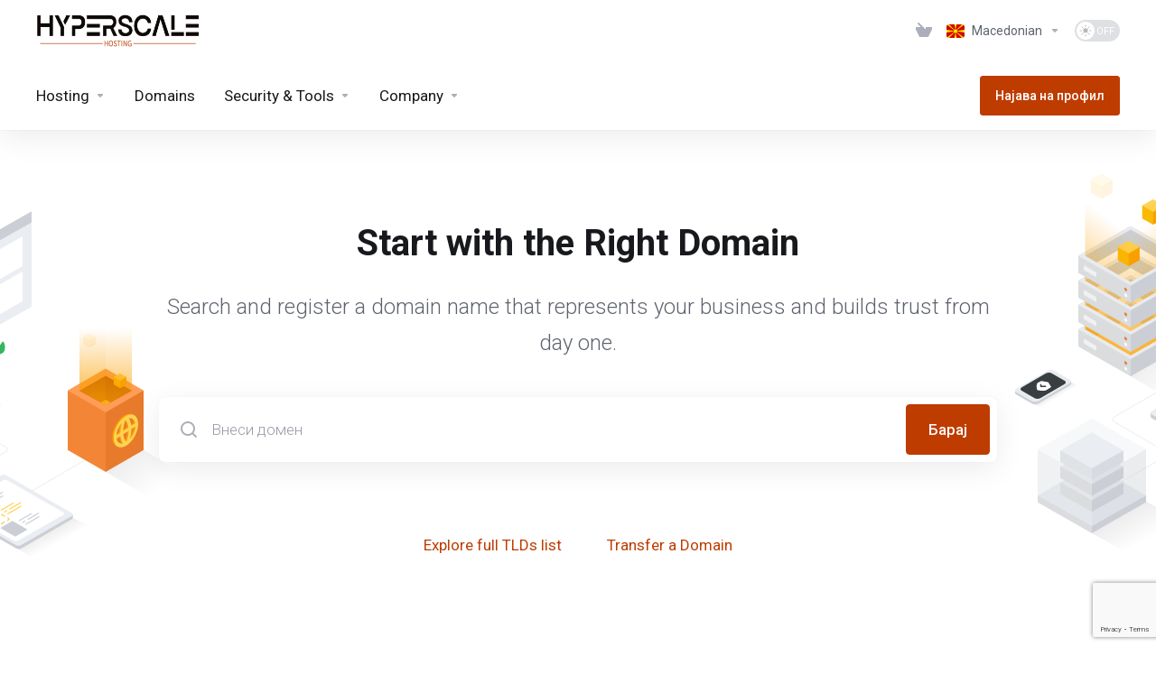

--- FILE ---
content_type: text/html; charset=utf-8
request_url: https://hyperscale-hosting.com/?language=macedonian
body_size: 159021
content:
    <!DOCTYPE html>
    <html  lang="mk" >
    <head>
        <meta charset="utf-8" />
        <meta http-equiv="X-UA-Compatible" content="IE=edge">
        <meta name="viewport" content="width=device-width, initial-scale=1.0, maximum-scale=1.0, user-scalable=0">
            <title>Reliable Infrastructure &amp; Hosting for Growing Businesses - Hyperscale Hosting</title>
                        <meta name="robots" content="index, follow">
        <meta property="og:type" content="article">
        <meta property="og:title" content="Reliable Infrastructure &amp; Hosting for Growing Businesses - Hyperscale Hosting">
                        <meta property="og:url" content="https://hyperscale-hosting.com/?language=macedonian">
        <meta name="twitter:title" content="Reliable Infrastructure &amp; Hosting for Growing Businesses - Hyperscale Hosting">
                        <link rel="canonical" href="https://hyperscale-hosting.com/">
                                                                    <link rel="alternate" hreflang="x-default" href="https://hyperscale-hosting.com/?language=english">
                    <link rel="alternate" hreflang="ar" href="https://hyperscale-hosting.com/?language=arabic">
                    <link rel="alternate" hreflang="az" href="https://hyperscale-hosting.com/?language=azerbaijani">
                    <link rel="alternate" hreflang="ca" href="https://hyperscale-hosting.com/?language=catalan">
                    <link rel="alternate" hreflang="zh" href="https://hyperscale-hosting.com/?language=chinese">
                    <link rel="alternate" hreflang="hr" href="https://hyperscale-hosting.com/?language=croatian">
                    <link rel="alternate" hreflang="cs" href="https://hyperscale-hosting.com/?language=czech">
                    <link rel="alternate" hreflang="da" href="https://hyperscale-hosting.com/?language=danish">
                    <link rel="alternate" hreflang="nl" href="https://hyperscale-hosting.com/?language=dutch">
                    <link rel="alternate" hreflang="en" href="https://hyperscale-hosting.com/?language=english">
                    <link rel="alternate" hreflang="et" href="https://hyperscale-hosting.com/?language=estonian">
                    <link rel="alternate" hreflang="fa" href="https://hyperscale-hosting.com/?language=farsi">
                    <link rel="alternate" hreflang="fr" href="https://hyperscale-hosting.com/?language=french">
                    <link rel="alternate" hreflang="de" href="https://hyperscale-hosting.com/?language=german">
                    <link rel="alternate" hreflang="he" href="https://hyperscale-hosting.com/?language=hebrew">
                    <link rel="alternate" hreflang="hu" href="https://hyperscale-hosting.com/?language=hungarian">
                    <link rel="alternate" hreflang="it" href="https://hyperscale-hosting.com/?language=italian">
                    <link rel="alternate" hreflang="mk" href="https://hyperscale-hosting.com/?language=macedonian">
                    <link rel="alternate" hreflang="no" href="https://hyperscale-hosting.com/?language=norwegian">
                    <link rel="alternate" hreflang="pt" href="https://hyperscale-hosting.com/?language=portuguese-br">
                    <link rel="alternate" hreflang="pt" href="https://hyperscale-hosting.com/?language=portuguese-pt">
                    <link rel="alternate" hreflang="ro" href="https://hyperscale-hosting.com/?language=romanian">
                    <link rel="alternate" hreflang="ru" href="https://hyperscale-hosting.com/?language=russian">
                    <link rel="alternate" hreflang="es" href="https://hyperscale-hosting.com/?language=spanish">
                    <link rel="alternate" hreflang="sv" href="https://hyperscale-hosting.com/?language=swedish">
                    <link rel="alternate" hreflang="tr" href="https://hyperscale-hosting.com/?language=turkish">
                    <link rel="alternate" hreflang="uk" href="https://hyperscale-hosting.com/?language=ukranian">
                                    <link rel="shortcut icon" href="/templates/lagom2/assets/img/favicons/favicon.ico">
        <link rel="icon" sizes="16x16 32x32 64x64" href="/templates/lagom2/assets/img/favicons/favicon.ico">
        <link rel="icon" type="image/png" sizes="196x196" href="/templates/lagom2/assets/img/favicons/favicon-192.png">
        <link rel="icon" type="image/png" sizes="160x160" href="/templates/lagom2/assets/img/favicons/favicon-160.png">
        <link rel="icon" type="image/png" sizes="96x96" href="/templates/lagom2/assets/img/favicons/favicon-96.png">
        <link rel="icon" type="image/png" sizes="64x64" href="/templates/lagom2/assets/img/favicons/favicon-64.png">
        <link rel="icon" type="image/png" sizes="32x32" href="/templates/lagom2/assets/img/favicons/favicon-32.png">
        <link rel="icon" type="image/png" sizes="16x16" href="/templates/lagom2/assets/img/favicons/favicon-16.png">
        <link rel="apple-touch-icon" href="/templates/lagom2/assets/img/favicons/favicon-57.png">
        <link rel="apple-touch-icon" sizes="114x114" href="/templates/lagom2/assets/img/favicons/favicon-114.png">
        <link rel="apple-touch-icon" sizes="72x72" href="/templates/lagom2/assets/img/favicons/favicon-72.png">
        <link rel="apple-touch-icon" sizes="144x144" href="/templates/lagom2/assets/img/favicons/favicon-144.png">
        <link rel="apple-touch-icon" sizes="60x60" href="/templates/lagom2/assets/img/favicons/favicon-60.png">
        <link rel="apple-touch-icon" sizes="120x120" href="/templates/lagom2/assets/img/favicons/favicon-120.png">
        <link rel="apple-touch-icon" sizes="76x76" href="/templates/lagom2/assets/img/favicons/favicon-76.png">
        <link rel="apple-touch-icon" sizes="152x152" href="/templates/lagom2/assets/img/favicons/favicon-152.png">
        <link rel="apple-touch-icon" sizes="180x180" href="/templates/lagom2/assets/img/favicons/favicon-180.png">
        <meta name="msapplication-config" content="none">
    
                <link rel='stylesheet' href='/templates/lagom2/core/styles/modern/assets/css/vars/minified.css?1769315201'>
        
                <link rel="stylesheet" href="/templates/lagom2/assets/css/theme.css?v=2.3.6-b9e315548565f345daa987495c367101">
                        
        
        
        
        <!-- HTML5 Shim and Respond.js IE8 support of HTML5 elements and media queries -->
    <!-- WARNING: Respond.js doesn't work if you view the page via file:// -->
    <!--[if lt IE 9]>
    <script src="https://oss.maxcdn.com/libs/html5shiv/3.7.0/html5shiv.js"></script>
    <script src="https://oss.maxcdn.com/libs/respond.js/1.4.2/respond.min.js"></script>
    <![endif]-->

        <script>
        var csrfToken = 'e7eb77af211740bb25fab048b04a5885af477fba',
            markdownGuide = 'Водич за маркдаун',
            locale = 'en',
            saved = 'зачуван',
            saving = 'автоматско зачувување',
            whmcsBaseUrl = "";
                </script>
            <script>disableInternalTabSelection = true</script>
            <script defer src="/templates/lagom2/assets/js/scripts.min.js?v=2.3.6-b9e315548565f345daa987495c367101"></script>
    <script defer src="/templates/lagom2/assets/js/core.min.js?v=2.3.6-b9e315548565f345daa987495c367101"></script>

        
                <script async src="https://www.googletagmanager.com/gtag/js?id=G-J28DHBK26S"></script>
<script>
  window.dataLayer = window.dataLayer || [];
  function gtag(){dataLayer.push(arguments);}
  gtag('js', new Date());
  gtag('config', 'G-J28DHBK26S', {
  'cookie_domain': 'hyperscale-hosting.com'
});
</script>
<link href="https://hyperscale-hosting.com/templates/lagom2/core/extensions/CMS/assets/css/lagom-cms.css?v=1.1.3" rel="stylesheet" type="text/css"/>
<meta name="referrer" content="origin">



                    <link rel="preload" href="/assets/css/fontawesome-all.min.css" as="style" onload="this.onload=null;this.rel='stylesheet'">
            </head>
    <body class="lagom lagom-not-portal lagom-layout-top lagom-modern page-lagompage page-lagom-cms"  data-phone-cc-input="1">

    
        

                

    









                    

     
        <div class="app-nav sticky-navigation sticky-navigation--default  app-nav-default" data-site-navbar>
                                                                                                                                                                                                                                                                                                                                                                                                                                                                                                                                    <div class="app-nav-header  " id="header">
                <div class="container">
                    <button class="app-nav-toggle navbar-toggle" type="button">
                        <span class="icon-bar"></span>
                        <span class="icon-bar"></span>
                        <span class="icon-bar"></span>
                        <span class="icon-bar"></span>
                    </button>
                          
                                                                                                                                                                                                                                                                                                <a class=" logo  hidden-sm hidden-xs hidden-md" href="/index.php" logo-light-mode="/templates/lagom2/assets/img/logo/logo_big.537070065.png" logo-dark-mode="/templates/lagom2/assets/img/logo/logo_big_inverse.934009797.png">
                <img class="logo-img" title="Hyperscale Hosting" alt="Hyperscale Hosting" src="/templates/lagom2/assets/img/logo/logo_big.537070065.png">
            </a>
                            <a class="logo visible-xs visible-sm visible-md" href="/index.php" logo-light-mode="/templates/lagom2/assets/img/logo/logo_big.537070065.png" logo-dark-mode="/templates/lagom2/assets/img/logo/logo_big_inverse.934009797.png">
                    <img class="logo-img" title="Hyperscale Hosting" alt="Hyperscale Hosting" src="/templates/lagom2/assets/img/logo/logo_big.537070065.png">
                </a>
                                              <ul class="top-nav">
                                                <li
                menuItemName="Item"
                class="  nav-item-icon-only"
                id="Secondary_Navbar-Item"
                            >
                                    <a
                                                                                    href="/cart.php?a=view"
                                                                            aria-label="Item"                                                                    >
                                                    
                                                                    <i class="fas fa-test lm lm-basket"></i>
                                                                                                                                                                        <span class="item-text">
                                    Item
                                                                    </span>
                                                                                                                                                                                                    </a>
                                            </li>
                    <li
                menuItemName="Language-3988"
                class="dropdown "
                id="Secondary_Navbar-Language-3988"
                data-language-select            >
                                    <a
                                                    class="dropdown-toggle"
                            href="#"
                            data-toggle="dropdown"
                                                                                                                    >
                                                                                    <span class="language-flag flag-macedonian"><img class="lazyload" data-src="/templates/lagom2/assets/img/flags/macedonian.svg"/></span>
                                                                                                                                        <span class="item-text">
                                    Macedonian
                                                                    </span>
                                                                                                                                                        <b class="ls ls-caret"></b>                                            </a>
                                                        <div class="dropdown-menu dropdown-language-search dropdown-lazy  dropdown-menu-right" >
                                                <input type="hidden" data-language-select-value value="Macedonian">
        <input type="hidden" data-language-select-backlink value="/?cmsid=143&amp;">
        <input type="hidden" data-language-select-lang value="Избери">
        <div class="dropdown-header input-group align-center">
            <i class="input-group-icon lm lm-search"></i>
            <input class="form-control" placeholder="Барај..." type="text" data-language-select-search>
        </div>
        <div class="nav-divider"></div>
        <div class="dropdown-menu-items has-scroll" data-language-select-list>
                    <div class="dropdown-menu-item " data-value="arabic" data-language="العربية">
                                                                                                                                <a href="/?language=arabic" rel="nofollow">
                    <span class="language-flag flag-arabic">
                        <img class="lazyload hidden" data-src="/templates/lagom2/assets/img/flags/arabic.svg"/>
                    </span>
                    <span class="language-text">العربية</span>
                </a>
            </div>
                    <div class="dropdown-menu-item " data-value="azerbaijani" data-language="Azerbaijani">
                                                                                                                                <a href="/?language=azerbaijani" rel="nofollow">
                    <span class="language-flag flag-azerbaijani">
                        <img class="lazyload hidden" data-src="/templates/lagom2/assets/img/flags/azerbaijani.svg"/>
                    </span>
                    <span class="language-text">Azerbaijani</span>
                </a>
            </div>
                    <div class="dropdown-menu-item " data-value="catalan" data-language="Català">
                                                                                                                                <a href="/?language=catalan" rel="nofollow">
                    <span class="language-flag flag-catalan">
                        <img class="lazyload hidden" data-src="/templates/lagom2/assets/img/flags/catalan.svg"/>
                    </span>
                    <span class="language-text">Català</span>
                </a>
            </div>
                    <div class="dropdown-menu-item " data-value="chinese" data-language="中文">
                                                                                                                                <a href="/?language=chinese" rel="nofollow">
                    <span class="language-flag flag-chinese">
                        <img class="lazyload hidden" data-src="/templates/lagom2/assets/img/flags/chinese.svg"/>
                    </span>
                    <span class="language-text">中文</span>
                </a>
            </div>
                    <div class="dropdown-menu-item " data-value="croatian" data-language="Hrvatski">
                                                                                                                                <a href="/?language=croatian" rel="nofollow">
                    <span class="language-flag flag-croatian">
                        <img class="lazyload hidden" data-src="/templates/lagom2/assets/img/flags/croatian.svg"/>
                    </span>
                    <span class="language-text">Hrvatski</span>
                </a>
            </div>
                    <div class="dropdown-menu-item " data-value="czech" data-language="Čeština">
                                                                                                                                <a href="/?language=czech" rel="nofollow">
                    <span class="language-flag flag-czech">
                        <img class="lazyload hidden" data-src="/templates/lagom2/assets/img/flags/czech.svg"/>
                    </span>
                    <span class="language-text">Čeština</span>
                </a>
            </div>
                    <div class="dropdown-menu-item " data-value="danish" data-language="Dansk">
                                                                                                                                <a href="/?language=danish" rel="nofollow">
                    <span class="language-flag flag-danish">
                        <img class="lazyload hidden" data-src="/templates/lagom2/assets/img/flags/danish.svg"/>
                    </span>
                    <span class="language-text">Dansk</span>
                </a>
            </div>
                    <div class="dropdown-menu-item " data-value="dutch" data-language="Nederlands">
                                                                                                                                <a href="/?language=dutch" rel="nofollow">
                    <span class="language-flag flag-dutch">
                        <img class="lazyload hidden" data-src="/templates/lagom2/assets/img/flags/dutch.svg"/>
                    </span>
                    <span class="language-text">Nederlands</span>
                </a>
            </div>
                    <div class="dropdown-menu-item " data-value="english" data-language="English">
                                                                                                                                <a href="/?language=english" rel="nofollow">
                    <span class="language-flag flag-english">
                        <img class="lazyload hidden" data-src="/templates/lagom2/assets/img/flags/english.svg"/>
                    </span>
                    <span class="language-text">English</span>
                </a>
            </div>
                    <div class="dropdown-menu-item " data-value="estonian" data-language="Estonian">
                                                                                                                                <a href="/?language=estonian" rel="nofollow">
                    <span class="language-flag flag-estonian">
                        <img class="lazyload hidden" data-src="/templates/lagom2/assets/img/flags/estonian.svg"/>
                    </span>
                    <span class="language-text">Estonian</span>
                </a>
            </div>
                    <div class="dropdown-menu-item " data-value="farsi" data-language="Persian">
                                                                                                                                <a href="/?language=farsi" rel="nofollow">
                    <span class="language-flag flag-farsi">
                        <img class="lazyload hidden" data-src="/templates/lagom2/assets/img/flags/farsi.svg"/>
                    </span>
                    <span class="language-text">Persian</span>
                </a>
            </div>
                    <div class="dropdown-menu-item " data-value="french" data-language="Français">
                                                                                                                                <a href="/?language=french" rel="nofollow">
                    <span class="language-flag flag-french">
                        <img class="lazyload hidden" data-src="/templates/lagom2/assets/img/flags/french.svg"/>
                    </span>
                    <span class="language-text">Français</span>
                </a>
            </div>
                    <div class="dropdown-menu-item " data-value="german" data-language="Deutsch">
                                                                                                                                <a href="/?language=german" rel="nofollow">
                    <span class="language-flag flag-german">
                        <img class="lazyload hidden" data-src="/templates/lagom2/assets/img/flags/german.svg"/>
                    </span>
                    <span class="language-text">Deutsch</span>
                </a>
            </div>
                    <div class="dropdown-menu-item " data-value="hebrew" data-language="עברית">
                                                                                                                                <a href="/?language=hebrew" rel="nofollow">
                    <span class="language-flag flag-hebrew">
                        <img class="lazyload hidden" data-src="/templates/lagom2/assets/img/flags/hebrew.svg"/>
                    </span>
                    <span class="language-text">עברית</span>
                </a>
            </div>
                    <div class="dropdown-menu-item " data-value="hungarian" data-language="Magyar">
                                                                                                                                <a href="/?language=hungarian" rel="nofollow">
                    <span class="language-flag flag-hungarian">
                        <img class="lazyload hidden" data-src="/templates/lagom2/assets/img/flags/hungarian.svg"/>
                    </span>
                    <span class="language-text">Magyar</span>
                </a>
            </div>
                    <div class="dropdown-menu-item " data-value="italian" data-language="Italiano">
                                                                                                                                <a href="/?language=italian" rel="nofollow">
                    <span class="language-flag flag-italian">
                        <img class="lazyload hidden" data-src="/templates/lagom2/assets/img/flags/italian.svg"/>
                    </span>
                    <span class="language-text">Italiano</span>
                </a>
            </div>
                    <div class="dropdown-menu-item active" data-value="macedonian" data-language="Macedonian">
                                                                                                                                <a href="/?language=macedonian" rel="nofollow">
                    <span class="language-flag flag-macedonian">
                        <img class="lazyload hidden" data-src="/templates/lagom2/assets/img/flags/macedonian.svg"/>
                    </span>
                    <span class="language-text">Macedonian</span>
                </a>
            </div>
                    <div class="dropdown-menu-item " data-value="norwegian" data-language="Norwegian">
                                                                                                                                <a href="/?language=norwegian" rel="nofollow">
                    <span class="language-flag flag-norwegian">
                        <img class="lazyload hidden" data-src="/templates/lagom2/assets/img/flags/norwegian.svg"/>
                    </span>
                    <span class="language-text">Norwegian</span>
                </a>
            </div>
                    <div class="dropdown-menu-item " data-value="portuguese-br" data-language="Português">
                                                                                                                                <a href="/?language=portuguese-br" rel="nofollow">
                    <span class="language-flag flag-portuguese-br">
                        <img class="lazyload hidden" data-src="/templates/lagom2/assets/img/flags/portuguese-br.svg"/>
                    </span>
                    <span class="language-text">Português</span>
                </a>
            </div>
                    <div class="dropdown-menu-item " data-value="portuguese-pt" data-language="Português">
                                                                                                                                <a href="/?language=portuguese-pt" rel="nofollow">
                    <span class="language-flag flag-portuguese-pt">
                        <img class="lazyload hidden" data-src="/templates/lagom2/assets/img/flags/portuguese-pt.svg"/>
                    </span>
                    <span class="language-text">Português</span>
                </a>
            </div>
                    <div class="dropdown-menu-item " data-value="romanian" data-language="Română">
                                                                                                                                <a href="/?language=romanian" rel="nofollow">
                    <span class="language-flag flag-romanian">
                        <img class="lazyload hidden" data-src="/templates/lagom2/assets/img/flags/romanian.svg"/>
                    </span>
                    <span class="language-text">Română</span>
                </a>
            </div>
                    <div class="dropdown-menu-item " data-value="russian" data-language="Русский">
                                                                                                                                <a href="/?language=russian" rel="nofollow">
                    <span class="language-flag flag-russian">
                        <img class="lazyload hidden" data-src="/templates/lagom2/assets/img/flags/russian.svg"/>
                    </span>
                    <span class="language-text">Русский</span>
                </a>
            </div>
                    <div class="dropdown-menu-item " data-value="spanish" data-language="Español">
                                                                                                                                <a href="/?language=spanish" rel="nofollow">
                    <span class="language-flag flag-spanish">
                        <img class="lazyload hidden" data-src="/templates/lagom2/assets/img/flags/spanish.svg"/>
                    </span>
                    <span class="language-text">Español</span>
                </a>
            </div>
                    <div class="dropdown-menu-item " data-value="swedish" data-language="Svenska">
                                                                                                                                <a href="/?language=swedish" rel="nofollow">
                    <span class="language-flag flag-swedish">
                        <img class="lazyload hidden" data-src="/templates/lagom2/assets/img/flags/swedish.svg"/>
                    </span>
                    <span class="language-text">Svenska</span>
                </a>
            </div>
                    <div class="dropdown-menu-item " data-value="turkish" data-language="Türkçe">
                                                                                                                                <a href="/?language=turkish" rel="nofollow">
                    <span class="language-flag flag-turkish">
                        <img class="lazyload hidden" data-src="/templates/lagom2/assets/img/flags/turkish.svg"/>
                    </span>
                    <span class="language-text">Türkçe</span>
                </a>
            </div>
                    <div class="dropdown-menu-item " data-value="ukranian" data-language="Українська">
                                                                                                                                <a href="/?language=ukranian" rel="nofollow">
                    <span class="language-flag flag-ukranian">
                        <img class="lazyload hidden" data-src="/templates/lagom2/assets/img/flags/ukranian.svg"/>
                    </span>
                    <span class="language-text">Українська</span>
                </a>
            </div>
                </div>
        <div class="dropdown-menu-item dropdown-menu-no-data">
            <span class="text-info text-large">
                Нема пронајдено записи
            </span>
        </div>                  
    </div>
                                </li>
                    <li
                menuItemName="ModeSwitcher-3989"
                class="  dark-mode-switcher"
                id="Secondary_Navbar-ModeSwitcher-3989"
                            >
                                    <label class="switch switch--text switch--dark-mode" data-toggle="tooltip" data-placement="bottom" data-original-title="" data-dark-tooltip="Switch to Dark Mode" data-light-tooltip="Switch to Light Mode">
                            <input class="switch__checkbox" type="checkbox" name="display_mode_switcher" value="1"  data-lagom-display-mode-switcher/>
                            <span class="switch__container">
                                <span class="switch__handle">
                                    <svg width="10" height="12" viewBox="0 0 10 12" fill="none" xmlns="http://www.w3.org/2000/svg">
                                        <path d="M6.81304 12C3.19407 12 0.25 9.3085 0.25 6C0.25 2.6915 3.19407 0 6.81304 0C7.84891 0 8.79836 0.2485 9.75 0.5895C8.13768 0.8415 4.62536 2.2225 4.62536 6C4.62536 9.727 7.86149 11.104 9.75 11.4105C8.92962 11.8335 7.84891 12 6.81304 12Z" fill="var(--brand-primary)"/>
                                    </svg>
                                </span>
                            </span>
                        </label>
                                            </li>
                </ul>
                </div>
            </div>
                <div class="app-nav-menu app-nav-menu-default " id="main-menu">
        <div class="container">
                        <ul class="menu menu-primary " data-nav>
                                                <li
                menuItemName="Hosting"
                class="dropdown   dropdown-extended"
                id="Primary_Navbar-Hosting"
                            >
                                    <a
                                                    class="dropdown-toggle"
                            href="#"
                            data-toggle="dropdown"
                                                                                                                    >
                                                                                                            <span class="item-text">
                                    Hosting
                                                                    </span>
                                                                                                                                                        <b class="ls ls-caret"></b>                                            </a>
                                                                                                                                                <ul class="dropdown-menu dropdown-lazy has-scroll  ">
                                                                                                                                                                    <li menuItemName="Shared Hosting" class=" " id="Primary_Navbar-Hosting-Shared_Hosting">
                                                                                            <a
                                                                                                            href="/shared-hosting"
                                                                                                                                                                
                                                >
                                                                                                            <svg class="svg-icon {if $onDark} svg-icon-on-dark {/if}" xmlns="http://www.w3.org/2000/svg" width="64" height="64" fill="none" viewBox="0 0 64 64">
    <path stroke="var(--svg-icon-color-3)" stroke-linecap="round" stroke-linejoin="round" stroke-width="2" d="M32 51.4286V63M32 51.4286L3 34.7143M32 51.4286L61 34.7143M32 63L61 46.2857V34.7143M32 63L3 46.2857V34.7143M3 34.7143L32 18L61 34.7143M42.3747 51.5531L37.0043 54.7674" />
    <path fill="var(--svg-icon-color-2)" stroke="var(--svg-icon-color-2)" stroke-linecap="round" stroke-linejoin="round" stroke-width="2" d="M3.00586 22.6476L32.0002 39.2925L60.9946 22.6476V18.3521L32.0002 6.00269L3.00586 18.3521V22.6476Z" />
    <path fill="var(--svg-icon-color-1)" stroke="var(--svg-icon-color-1)" stroke-linecap="round" stroke-linejoin="round" stroke-width="2" d="M3.00586 18.3524L32.0002 34.9974L60.9946 18.3524L32.0002 1.70752L3.00586 18.3524Z" />
    <mask id="64-shared-hosting-5__a" width="60" height="36" x="2" y="0" maskUnits="userSpaceOnUse" style="mask-type:alpha">
        <path fill="var(--svg-icon-color-1)" stroke="var(--svg-icon-color-1)" stroke-linecap="round" stroke-linejoin="round" stroke-width="2" d="M3.00586 18.3524L32.0002 34.9974L60.9946 18.3524L32.0002 1.70752L3.00586 18.3524Z" />
    </mask>
    <g>
        <path fill="var(--svg-icon-color-2)" d="M22.0094 21.3452C22.4877 21.0691 23.2632 21.0691 23.7415 21.3452L27.6028 23.5743C28.0811 23.8504 28.0811 24.2981 27.6028 24.5743L23.7415 26.8034C23.2632 27.0795 22.4877 27.0795 22.0094 26.8034L18.1482 24.5743C17.6699 24.2981 17.6699 23.8504 18.1482 23.5743L22.0094 21.3452Z" />
        <rect width="6.45849" height="6.45849" fill="var(--svg-icon-color-2)" rx="1" transform="scale(1.22477 .70707) rotate(45 -16.706 41.195)" />
        <rect width="6.45849" height="6.45849" fill="var(--svg-icon-color-2)" rx="1" transform="scale(1.22477 .70707) rotate(45 -7.116 45.143)" />
        <path stroke="var(--svg-icon-color-4)" stroke-linecap="round" stroke-linejoin="round" stroke-width="2" d="M48.1048 17.0259L28.1079 28.5047" />
        <path stroke="var(--svg-icon-color-4)" stroke-linecap="round" stroke-linejoin="round" stroke-width="2" d="M51.1193 19.959L31.4751 31.0299" />
        <path stroke="var(--svg-icon-color-2)" stroke-linecap="round" stroke-linejoin="round" stroke-width="2" d="M9.45312 24.3414L41.5313 5.72363" />
        <path fill="var(--svg-icon-color-4)" d="M9.58095 18.0094C10.16 18.3437 10.16 18.8856 9.58095 19.2199C9.00191 19.5542 8.06311 19.5542 7.48408 19.2199C6.90505 18.8856 6.90505 18.3437 7.48408 18.0094C8.06311 17.6751 9.00191 17.6751 9.58095 18.0094Z" />
        <path fill="var(--svg-icon-color-4)" d="M13.7743 15.5885C14.3534 15.9228 14.3534 16.4648 13.7743 16.7991C13.1953 17.1334 12.2565 17.1334 11.6775 16.7991C11.0984 16.4648 11.0984 15.9228 11.6775 15.5885C12.2565 15.2543 13.1953 15.2543 13.7743 15.5885Z" />
        <path fill="var(--svg-icon-color-4)" d="M17.9676 13.1677C18.5466 13.502 18.5466 14.044 17.9676 14.3782C17.3886 14.7125 16.4498 14.7125 15.8707 14.3782C15.2917 14.044 15.2917 13.502 15.8707 13.1677C16.4498 12.8334 17.3886 12.8334 17.9676 13.1677Z" />
    </g>
</svg>
                                                                                                        <span class="menu-item-content"><span class="menu-item-title">Shared Hosting</span><span class="menu-item-desc">The easiest and most affordable way to start and grow your website.</span></span>
                                                                                                    </a>
                                                                                                                                </li>
                                                                                
                                                                                                                                                                        <li menuItemName="WordPress Hosting" class=" " id="Primary_Navbar-Hosting-WordPress_Hosting">
                                                                                            <a
                                                                                                            href="/wordpress-hosting"
                                                                                                                                                                
                                                >
                                                                                                            <svg class="svg-icon {if $onDark} svg-icon-on-dark {/if}" xmlns="http://www.w3.org/2000/svg" width="64" height="64" fill="none" viewBox="0 0 64 64">
    <path stroke="var(--svg-icon-color-3)" stroke-linecap="round" stroke-linejoin="round" stroke-width="2" d="M32 51.4286V63M32 51.4286L3 34.7143M32 51.4286L61 34.7143M32 63L61 46.2857V34.7143M32 63L3 46.2857V34.7143M3 34.7143L18.6782 25.6781M61 34.7143L46.5 26.3571M42.3747 51.5531L37.0043 54.7674" />
    <path stroke="var(--svg-icon-color-3)" stroke-linecap="round" stroke-linejoin="round" stroke-width="2" d="M19 43L42 30.476V14.8217V7.21655C42 2.63722 37.0767 -0.254115 33.0774 1.97647L12 13.7321" />
    <path stroke="var(--svg-icon-color-3)" stroke-linecap="round" stroke-linejoin="round" stroke-width="2" d="M19 42V26.5V20.3026M19 20.3026V17.9914C19 14.3986 15.1471 12.1219 12 13.8551V13.8551V24.264L19 20.3026Z" />
    <path fill="var(--svg-icon-color-2)" d="M46.4384 21.1453C46.4382 28.4214 41.3595 37.2692 35.183 40.9074C32.7009 42.3695 29.4075 41.9646 33.0976 43.8058C33.2563 43.885 32.0059 44.3016 32.1483 44.3753C32.2149 44.4097 28.1605 42.1233 28.1605 42.1233C26.3986 41.279 23.9999 38.4631 24 34.3205C24.0002 27.0444 29.0074 18.1967 35.1838 14.5584C37.9173 12.9483 40.4217 12.6283 42.3644 13.4027C42.8372 13.5566 44.6073 14.5418 44.6073 14.5418C45.3463 14.9609 46.7143 15.7242 46.7143 15.7242C49.5747 17.4128 50.1438 18.3794 46.4384 21.1453Z" />
    <path fill="var(--svg-icon-color-1)" stroke="var(--svg-icon-color-1)" d="M50.4999 23.6795C50.4998 27.2113 49.2813 31.1579 47.2889 34.6785C45.2963 38.1994 42.5564 41.2471 39.5623 43.0108C36.5658 44.7759 33.9736 44.8772 32.1621 43.8102C30.3468 42.741 29.1329 40.3919 29.1331 36.8547C29.1332 33.3229 30.3517 29.3763 32.344 25.8557C34.3367 22.3347 37.0765 19.2871 40.0707 17.5234C43.0672 15.7583 45.6594 15.657 47.4709 16.724C49.2862 17.7932 50.5 20.1423 50.4999 23.6795Z" />
    <path fill="var(--svg-icon-color-4)" d="M31.4946 35.2651C31.5005 30.0503 35.1906 23.6939 39.7449 21.0427C44.4095 18.3287 48.2501 20.475 48.1513 25.9481C48.0583 31.2126 44.3799 37.4366 39.7385 40.0513C35.2306 42.6032 31.5176 40.5297 31.4946 35.2651ZM40.8587 25.9035C41.7636 28.4598 42.6628 31.0062 43.562 33.5592C43.5678 33.536 43.5736 33.5261 43.5736 33.5128C43.6432 33.195 43.7128 32.8772 43.7882 32.556C44.0203 31.5561 44.235 30.5595 44.5019 29.5531C44.676 28.8975 44.8095 28.2519 44.8559 27.636C44.9081 26.9639 44.8501 26.3679 44.6471 25.8745C44.5021 25.5268 44.3106 25.2387 44.096 24.9771C43.8929 24.7354 43.7189 24.4638 43.6029 24.1261C43.4868 23.7685 43.4811 23.3546 43.6609 22.8481C43.9046 22.166 44.2875 21.6297 44.8445 21.3319C44.8503 21.3285 44.8561 21.3186 44.8619 21.3153C43.2781 20.5104 40.7834 20.9668 38.1552 23.1283C37.2153 23.9029 36.345 24.8364 35.556 25.9223C34.7669 27.0015 34.0997 28.1503 33.5659 29.3885C33.5949 29.372 33.6123 29.3687 33.6239 29.362C33.9546 29.1734 34.2911 28.9814 34.6218 28.7861C34.9351 28.5942 35.2542 28.3922 35.5675 28.1937C35.7358 28.0844 35.904 27.9686 36.0723 27.866C36.2463 27.7601 36.3565 27.8296 36.3739 28.025C36.3855 28.1971 36.2811 28.409 36.1187 28.5282C35.904 28.6838 35.6893 28.8261 35.4747 28.9684C35.3934 29.0214 35.3122 29.0743 35.231 29.1273C36.1418 31.7001 37.0525 34.2664 37.9633 36.8459C37.9749 36.7995 37.9807 36.7763 37.9923 36.7432C38.1258 36.2102 38.2534 35.6738 38.3869 35.1408C38.7814 33.5648 39.176 31.9888 39.5764 30.4162C39.5996 30.3235 39.5996 30.2506 39.5706 30.1877C39.2921 29.4857 39.0137 28.7771 38.7352 28.0751C38.6424 27.8301 38.5496 27.5851 38.4509 27.3433C38.4451 27.3268 38.4219 27.3135 38.4103 27.3201C38.3581 27.3367 38.3001 27.3764 38.2479 27.3996C38.0332 27.4955 37.8186 27.5981 37.6039 27.6941C37.4763 27.7471 37.3892 27.6908 37.3776 27.5649C37.3428 27.3199 37.4879 27.0584 37.72 26.9392C38.0216 26.787 38.3175 26.6513 38.6192 26.4924C39.0717 26.2541 39.5185 26.0191 39.971 25.7544C40.3713 25.5194 40.7717 25.2579 41.172 25.003C41.346 24.8905 41.5143 24.7812 41.6883 24.6753C41.8566 24.5727 41.9842 24.6323 42.0016 24.8145C42.019 24.9966 41.9146 25.2084 41.7405 25.3408C41.5839 25.4567 41.4214 25.5626 41.259 25.6752C41.1313 25.7347 40.9979 25.8175 40.8587 25.9035ZM39.9534 31.1745C39.936 31.2308 39.9244 31.2639 39.9186 31.3003C39.6053 32.5253 39.2978 33.7536 38.9786 34.982C38.764 35.8196 38.5435 36.6606 38.3288 37.4916C38.2069 37.965 38.0909 38.4352 37.969 38.9086C37.8878 39.2198 37.8066 39.5311 37.7253 39.8423C37.7079 39.8986 37.7137 39.9217 37.7659 39.9052C37.8414 39.882 37.9168 39.8655 37.998 39.8457C38.4679 39.71 38.9379 39.5214 39.4194 39.2798C39.872 39.0481 40.3303 38.78 40.777 38.4523C41.2702 38.0915 41.7575 37.6877 42.2333 37.2375C42.2623 37.2077 42.2913 37.1845 42.3087 37.1679C41.5139 35.1779 40.7366 33.1778 39.9534 31.1745ZM36.5476 40.0705C36.5534 40.0606 36.5534 40.0606 36.5592 40.0506C35.37 37.0142 34.1807 33.9777 32.9915 30.928C32.0864 33.7289 32.0573 36.6857 33.3336 38.4805C34.0993 39.5535 35.1784 40.0768 36.5476 40.0705ZM46.4051 22.6798C46.4051 22.693 46.4051 22.7129 46.4051 22.7261C46.4167 22.8519 46.4225 22.9811 46.4341 23.1069C46.4573 23.438 46.4573 23.7824 46.4224 24.1466C46.3818 24.6531 46.3064 25.1663 46.1787 25.7027C46.0569 26.2225 45.9176 26.739 45.7842 27.2588C45.6333 27.8547 45.4708 28.4507 45.32 29.0466C45.1807 29.5764 45.0473 30.1094 44.908 30.6392C44.6875 31.5 44.467 32.3674 44.2408 33.2315C44.0319 34.046 43.8172 34.8638 43.6025 35.6749C43.5967 35.6981 43.5967 35.7114 43.5909 35.7345C43.5967 35.7379 43.6025 35.7345 43.6141 35.7345C45.5171 33.298 46.7529 30.6925 47.1823 27.9246C47.5247 25.7493 47.2695 23.9812 46.4051 22.6798Z" />
</svg>
                                                                                                        <span class="menu-item-content"><span class="menu-item-title">WordPress Hosting</span><span class="menu-item-desc">A fast, reliable, and secure way to power your WordPress website.</span></span>
                                                                                                    </a>
                                                                                                                                </li>
                                                                                
                                                                                    </ul>
                                                                        </li>
                    <li
                menuItemName="Domains"
                class=""
                id="Primary_Navbar-Domains"
                            >
                                    <a
                                                                                    href="/domain-names"
                                                                                                                                                >
                                                                                                            <span class="item-text">
                                    Domains
                                                                    </span>
                                                                                                                                                                                                    </a>
                                            </li>
                    <li
                menuItemName="Security &amp; Tools"
                class="dropdown   dropdown-extended"
                id="Primary_Navbar-Security_&amp;_Tools"
                            >
                                    <a
                                                    class="dropdown-toggle"
                            href="#"
                            data-toggle="dropdown"
                                                                                                                    >
                                                                                                            <span class="item-text">
                                    Security &amp; Tools
                                                                    </span>
                                                                                                                                                        <b class="ls ls-caret"></b>                                            </a>
                                                                                                                                                <ul class="dropdown-menu dropdown-lazy has-scroll  ">
                                                                                                                                                                    <li menuItemName="SSL Certificates" class=" " id="Primary_Navbar-Security_&amp;_Tools-SSL_Certificates">
                                                                                            <a
                                                                                                            href="/ssl-certificates"
                                                                                                                                                                
                                                >
                                                                                                            <svg class="svg-icon {if $onDark} svg-icon-on-dark {/if}" xmlns="http://www.w3.org/2000/svg" width="64" height="64" fill="none" viewBox="0 0 64 64">
    <path fill="var(--svg-icon-color-2)" stroke="var(--svg-icon-color-2)" stroke-linecap="round" stroke-linejoin="round" stroke-width="2" d="M1 52.9775L4 54.6476L10.5625 28.7726L38 4.64758L35 2.97754L1 22.5775V52.9775Z" />
    <path fill="var(--svg-icon-color-1)" stroke="var(--svg-icon-color-1)" stroke-linecap="round" stroke-linejoin="round" stroke-width="2" d="M38 4.64758V16.1476L14 29.6476V48.89L4 54.6476V24.3476L38 4.64758Z" />
    <path stroke="var(--svg-icon-color-3)" stroke-linecap="round" stroke-linejoin="round" stroke-width="2" d="M47.8 19.7476L14.2 39.1476M14 60.6476L48 41.0476V10.6476L14 30.2476V60.6476Z" />
    <path fill="var(--svg-icon-color-2)" d="M19.3232 31.9456C19.3232 32.6864 18.8031 33.5872 18.1616 33.9577C17.52 34.3281 17 34.0278 17 33.287C17 32.5462 17.5201 31.6454 18.1616 31.275C18.8032 30.9046 19.3232 31.2048 19.3232 31.9456Z" />
    <path fill="var(--svg-icon-color-2)" d="M22.3232 30.1019C22.3232 30.8427 21.8031 31.7435 21.1616 32.1139C20.52 32.4843 20 32.1841 20 31.4433C20 30.7025 20.5201 29.8017 21.1616 29.4313C21.8032 29.0608 22.3232 29.3611 22.3232 30.1019Z" />
    <path fill="var(--svg-icon-color-2)" d="M25.3232 28.4456C25.3232 29.1864 24.8031 30.0872 24.1616 30.4577C23.52 30.8281 23 30.5278 23 29.787C23 29.0462 23.5201 28.1454 24.1616 27.775C24.8032 27.4046 25.3232 27.7048 25.3232 28.4456Z" />
    <path fill="var(--svg-icon-color-2)" fill-rule="evenodd" stroke="var(--svg-icon-color-2)" stroke-linecap="round" stroke-linejoin="round" stroke-width="0.5" d="M21.2 42.6001L21.9 45.4001C22 46.0001 22.1999 46.6001 22.2999 47.2001C22.3999 46.5001 22.5999 45.7001 22.7999 45.0001L23.7 41.3001L24.5 40.8001L25.2999 43.5001C25.4999 44.1001 25.5999 44.7001 25.7999 45.3001C25.8999 44.6001 26 43.9001 26.2 43.0001L27 39.4001L28 38.9001L26.1 46.0001L25.2 46.5001L24.4 44.0001C24.2 43.4001 24.1 42.8001 24 42.2001C23.9 43.0001 23.7 43.8001 23.5 44.5001L22.7 48.0001L21.7999 48.5001L20.2 43.2001L21.2 42.6001ZM29.2999 37.9001L30 40.7001C30.1 41.3001 30.3 41.9001 30.4 42.5001C30.5 41.8001 30.7 41.0001 30.9 40.3001L31.7999 36.6001L32.5999 36.1001L33.4 38.7001C33.6 39.3001 33.7 39.9001 33.9 40.5001C34 39.8001 34.0999 39.1001 34.2999 38.2001L35.0999 34.6001L36.0999 34.1001L34.4 41.3001L33.5 41.8001L32.7 39.3001C32.5 38.7001 32.4 38.1001 32.2 37.5001C32.1 38.3001 31.9 39.1001 31.7 39.8001L30.7999 43.3001L29.9 43.8001L28.2999 38.5001L29.2999 37.9001ZM37.5 33.2001L38.2 36.0001C38.4 36.6001 38.4999 37.2001 38.5999 37.8001C38.6999 37.1001 38.8999 36.3001 39.0999 35.6001L40 31.9001L40.7999 31.4001L41.5999 34.0001C41.7999 34.6001 41.8999 35.2001 42.0999 35.8001C42.1999 35.1001 42.3 34.4001 42.5 33.5001L43.2999 29.9001L44.2999 29.4001L42.5 36.6001L41.5999 37.1001L40.7999 34.6001C40.5999 34.0001 40.3999 33.4001 40.2999 32.8001C40.1999 33.6001 39.9999 34.4001 39.7999 35.1001L38.9 38.5001L38 39.0001L36.5 33.8001L37.5 33.2001Z" clip-rule="evenodd" />
    <path fill="var(--svg-icon-color-1)" d="M58.4122 32.1392C58.4122 32.1392 58.1255 32.1423 57.9594 32.2351L41.0363 41.281C40.3097 41.6869 40.0001 42.683 40.0001 43.5587L40 60.5683C39.9998 61.4982 40.0191 62.0936 40.3785 62.3351C40.6286 62.5032 41.0166 62.3861 41.2764 62.2333C54.3859 54.5258 59.5343 49.2354 59.5348 32.4827C59.5348 32.0324 58.5793 32.2085 58.4122 32.1392Z" />
    <path fill="var(--svg-icon-color-1)" d="M62.0022 34.1489C62.0021 33.2207 60.3237 32.0017 59.5348 32.4827C58.7359 32.9696 45.3332 42.634 44.5343 43.121C43.7355 43.608 43.0841 44.7714 43.0841 45.7112L43.0841 62.28C43.0841 63.1668 43.6664 63.5421 44.4182 63.1399L60.4628 54.5568C61.2955 54.1114 62.0041 52.8964 62.004 51.9143L62.0022 34.1489Z" />
    <path fill="var(--svg-icon-color-1)" fill-rule="evenodd" d="M41.0478 63.0026C39.7353 62.2424 39.7387 61.0119 41.0554 60.2542L55.3582 52.0235C56.6749 51.2658 58.8063 51.2678 60.1189 52.0279C61.4314 52.7881 61.4279 54.0185 60.1112 54.7763L45.8084 63.007C44.4917 63.7647 42.3603 63.7627 41.0478 63.0026Z" clip-rule="evenodd" />
    <path fill="var(--svg-icon-color-4)" fill-rule="evenodd" d="M56.8457 41.4464C57.1969 41.6492 57.1969 42.3067 56.8457 42.9151L51.9848 51.3344C51.6335 51.9428 51.0641 52.2715 50.7129 52.0688L48.0075 50.5068C47.6563 50.304 47.6563 49.6465 48.0076 49.0382C48.3588 48.4299 48.9282 48.1011 49.2794 48.3038L51.3489 49.4987L55.5739 42.1808C55.9251 41.5725 56.4945 41.2437 56.8457 41.4464Z" clip-rule="evenodd" />
    <path fill="var(--svg-icon-color-2)" fill-rule="evenodd" d="M60.5378 32.436C61.8175 33.1723 61.8212 34.3683 60.546 35.1072L46.0884 43.485C44.8132 44.2239 42.742 44.226 41.4622 43.4897C40.1825 42.7534 40.1788 41.5574 41.454 40.8185L55.9116 32.4408C57.1868 31.7018 59.258 31.6997 60.5378 32.436Z" clip-rule="evenodd" />
    <path fill="var(--svg-icon-color-1)" d="M57.0008 28.8812C57.0009 24.987 54.5029 23.3188 51.0588 25.2661C47.6148 27.2133 45.0013 31.7817 45.0012 35.6759C45.0012 35.8006 45.0012 36.187 45.0012 36.4978V39.6917L47.7659 39.6917V37.0695C47.7659 36.3361 47.7659 35.5471 47.7659 34.9775C47.766 32.6669 49.0153 29.2889 51.0587 28.1335C53.1022 26.9782 54.2329 27.9547 54.2328 30.2652C54.2327 32.3419 54.2294 32.1135 54.2293 34.1999C54.2293 34.1999 56.9995 35.6677 56.9995 34.1999C56.9995 32.732 57.0007 30.9615 57.0008 28.8812Z" />
    <path fill="var(--svg-icon-color-1)" d="M57.0031 34.2409C57.0031 35.0058 56.3831 35.6258 55.6182 35.6258C54.8534 35.6258 54.2334 35.0058 54.2334 34.2409C54.2334 33.4761 54.8534 32.856 55.6182 32.856C56.3831 32.856 57.0031 33.4761 57.0031 34.2409Z" />
    <path fill="var(--svg-icon-color-1)" d="M47.7708 39.6863C47.7708 40.4512 47.1507 41.0712 46.3859 41.0712C45.621 41.0712 45.001 40.4512 45.001 39.6863C45.001 38.9215 45.621 38.3014 46.3859 38.3014C47.1507 38.3014 47.7708 38.9215 47.7708 39.6863Z" />
</svg>
                                                                                                        <span class="menu-item-content"><span class="menu-item-title">SSL Certificates</span><span class="menu-item-desc">Secure your site and add trust &amp; confidence for your visitors. </span></span>
                                                                                                    </a>
                                                                                                                                </li>
                                                                                
                                                                                    </ul>
                                                                        </li>
                    <li
                menuItemName="Company"
                class="dropdown   dropdown-extended"
                id="Primary_Navbar-Company"
                            >
                                    <a
                                                    class="dropdown-toggle"
                            href="#"
                            data-toggle="dropdown"
                                                                                                                    >
                                                                                                            <span class="item-text">
                                    Company
                                                                    </span>
                                                                                                                                                        <b class="ls ls-caret"></b>                                            </a>
                                                                                                                                                <ul class="dropdown-menu dropdown-lazy has-scroll  ">
                                                                                                                                                                    <li menuItemName="About Hyperscale Hosting" class=" " id="Primary_Navbar-Company-About_Hyperscale_Hosting">
                                                                                            <a
                                                                                                            href="/about-us"
                                                                                                                                                                
                                                >
                                                                                                            <svg class="svg-icon {if $onDark} svg-icon-on-dark {/if}" xmlns="http://www.w3.org/2000/svg" width="64" height="64" fill="none" viewBox="0 0 64 64">
    <path stroke="var(--svg-icon-color-3)" stroke-linecap="round" stroke-linejoin="round" stroke-width="2" d="M17 13.442v37.262l15.984 9.437 16.985-9.437V13.442m-32.969 0 16 9.566m-16-9.566 16.047-9.41 16.922 9.41m0 0L33 23.008m0 0-.016 36.603M2.016 28.41v13.261l14.953 9.014M2.016 28.411l14.953 9.146M2.016 28.41l14.906-8.38m45.117 10.81V44.1l-11.977 6.524M62.04 30.84l-11.977 6.656M62.04 30.84l-11.664-6.809" />
    <path fill="var(--svg-icon-color-2)" d="m42.493 23.576 4.336-2.518h.14v5.456l-4.476 2.657v-5.595Zm-6.435 3.497 4.476-2.518v5.456l-4.476 2.657v-5.595Zm4.476 6.294-4.476 2.658v5.455l4.476-2.517v-5.596ZM36.058 45.08l4.476-2.658v5.595l-4.476 2.518V45.08Zm10.771-15.21-4.336 2.658v5.455l4.476-2.517V29.87h-.14Zm-4.336 11.713 4.336-2.658h.14v5.595l-4.476 2.518v-5.455Z" />
</svg>
                                                                                                        <span class="menu-item-content"><span class="menu-item-title">About Hyperscale Hosting</span><span class="menu-item-desc">Learn about Hyperscale Hosting, a reliability-focused web hosting provider delivering secure, scalable hosting, domains, and managed services built for growth.</span></span>
                                                                                                    </a>
                                                                                                                                </li>
                                                                                
                                                                                                                                                                        <li menuItemName="Knowledgebase" class=" " id="Primary_Navbar-Company-Knowledgebase">
                                                                                            <a
                                                                                                            href="/knowledgebase"
                                                                                                                                                                
                                                >
                                                                                                            <svg class="svg-icon {if $onDark} svg-icon-on-dark {/if}" width="64" height="64" viewBox="0 0 64 64" fill="none" xmlns="http://www.w3.org/2000/svg">
    <g clip-path="url(#clip0_3357_47698)">
    <path d="M40.4892 6.58105L31.0596 1.27612L4.03711 16.6974V53.6279L15.4235 60.2453" stroke="var(--svg-icon-color-3)" stroke-width="2" stroke-linecap="round" stroke-linejoin="round" stroke-dasharray="8 8"/>
    <mask id="mask0_3357_47698" style="mask-type:alpha" maskUnits="userSpaceOnUse" x="-1" y="-1" width="64" height="65">
    <path fill-rule="evenodd" clip-rule="evenodd" d="M63 -0.992188H-1V63.0078H63V42.9346V-0.992188ZM63 42.9346C62.9998 49.7559 58.178 58.0508 52.2305 61.4619C48.7148 63.5801 44.8464 62.3369 44.8464 62.3369L41.0063 60.2256C39.3098 59.4346 36.9998 56.7949 37 52.9111C37.0002 46.0898 41.822 37.7949 47.7695 34.3838C50.4019 32.874 52.8135 32.5742 54.6841 33.3008C54.8958 33.3672 55.3772 33.6025 55.832 33.835C56.3557 34.1035 56.844 34.3682 56.844 34.3682C57.5557 34.7607 58.873 35.4766 58.873 35.4766C59.0452 35.5752 59.2085 35.6719 59.3628 35.7656C61.5938 36.75 63 39.251 63 42.9346Z" fill="#D9D9D9"/>
    </mask>
    <g mask="url(#mask0_3357_47698)">
    <path fill-rule="evenodd" clip-rule="evenodd" d="M41.057 5.77285C41.3662 5.95154 41.5566 6.28156 41.5566 6.63868L41.5563 42.1813C41.5563 42.5393 41.3649 42.87 41.0544 43.0483L29.6503 49.6004L23.8311 62.4194C23.6735 62.7666 23.3322 62.994 22.9511 63.0056C21.8339 63.0397 20.4685 62.9272 19.1763 62.6897C17.9149 62.4579 16.6275 62.0899 15.6929 61.5608C15.1946 61.3142 14.5281 60.8539 13.9829 60.2028C13.4251 59.5366 12.9408 58.6014 13.0012 57.4561L13.0015 24.8314C13.0016 22.6861 14.147 20.704 16.0057 19.6329L40.0573 5.77225C40.3667 5.59393 40.7478 5.59416 41.057 5.77285Z" fill="var(--svg-icon-color-2)"/>
    <path fill-rule="evenodd" clip-rule="evenodd" d="M39.9013 8.18807C40.056 8.09877 40.2466 8.09877 40.4013 8.18807L47.8091 12.4647C47.9638 12.554 48.0591 12.7191 48.0591 12.8977C48.0591 13.0763 47.9638 13.2414 47.8091 13.3307L27.3258 25.1559C27.1711 25.2452 26.9805 25.2452 26.8258 25.1559L26.2181 24.8051C25.2776 25.2575 24.1442 25.4737 23.0321 25.4737C21.7788 25.4737 20.4984 25.1991 19.4975 24.6213C18.4994 24.045 17.887 23.2199 17.887 22.292C17.887 21.3641 18.4994 20.539 19.4975 19.9628L39.9013 8.18807Z" fill="var(--svg-icon-color-4)"/>
    <path fill-rule="evenodd" clip-rule="evenodd" d="M14.2562 31.4723C16.0324 33.3137 19.6065 34.4192 22.2391 33.9416C23.0985 33.7857 23.7512 33.4804 24.179 33.0758C24.8493 34.701 23.9663 36.6348 21.7598 37.0352C19.096 37.5185 14.3027 35.2137 12.9957 33.24L12.9962 29.3458C12.9303 30.0146 13.5277 30.7171 14.2562 31.4723Z" fill="var(--svg-icon-color-1)"/>
    <path fill-rule="evenodd" clip-rule="evenodd" d="M14.2562 37.4723C16.0324 39.3137 19.6065 40.4192 22.2391 39.9416C23.0985 39.7857 23.7512 39.4804 24.179 39.0758C24.8493 40.701 23.9663 42.6348 21.7598 43.0352C19.096 43.5185 14.3027 41.2137 12.9957 39.24L12.9962 35.3458C12.9303 36.0146 13.5277 36.7171 14.2562 37.4723Z" fill="var(--svg-icon-color-1)"/>
    <path fill-rule="evenodd" clip-rule="evenodd" d="M49.4953 11.6001C49.8013 11.7797 49.9893 12.1079 49.9893 12.4626V46.9881C49.9893 47.3456 49.7984 47.6759 49.4887 47.8544L23.5028 62.8346C23.1934 63.013 22.8123 63.0128 22.5031 62.8341C22.1938 62.6554 22.0034 62.3253 22.0034 61.9682L22.0051 29.9172C22.0052 27.7437 23.1807 25.7402 25.078 24.6799L48.5014 11.5897C48.8111 11.4166 49.1893 11.4206 49.4953 11.6001Z" fill="var(--svg-icon-color-1)"/>
    <path fill-rule="evenodd" clip-rule="evenodd" d="M38.0867 15.1138C38.0393 15.1387 37.9927 15.1655 37.947 15.1942C37.4863 15.4831 37.3408 16.0871 37.6195 16.554C37.8982 17.0209 38.4989 17.1795 38.9718 16.9111L38.995 16.898C38.9959 16.904 38.9966 16.9118 38.9966 16.9217V24.3618C38.9966 24.8102 39.2951 25.2037 39.7268 25.3247C40.1585 25.4457 40.618 25.2645 40.851 24.8814L43.479 20.5605L45.4653 21.8098C45.7734 22.0037 46.1626 22.0147 46.4812 21.8387C46.7999 21.6627 46.9977 21.3274 46.9977 20.9634V13.8158C46.9977 12.1425 45.195 11.0791 43.7321 11.9095L38.0867 15.1138Z" fill="var(--svg-icon-color-2)"/>
    <path fill-rule="evenodd" clip-rule="evenodd" d="M39.5044 29.2504C39.8138 29.4291 40.0044 29.7592 40.0044 30.1165L40.0043 31.1276C40.0043 31.4848 39.8137 31.8149 39.5044 31.9936L31.5034 36.6896C31.194 36.8682 30.8128 36.8682 30.5034 36.6896C30.194 36.5109 30.0034 36.1808 30.0034 35.8235L30.0034 34.8124C30.0034 34.4552 30.194 34.1251 30.5034 33.9464L38.5043 29.2504C38.8137 29.0718 39.195 29.0718 39.5044 29.2504Z" fill="var(--svg-icon-color-2)"/>
    <path fill-rule="evenodd" clip-rule="evenodd" d="M42.504 35.337C42.8134 35.5157 43.004 35.8458 43.004 36.2031L43.004 37.2142C43.004 37.5714 42.8134 37.9015 42.504 38.0802L30.5093 44.9842C30.1999 45.1628 29.8187 45.1628 29.5093 44.9842C29.1999 44.8055 29.0093 44.4754 29.0093 44.1181L29.0093 43.107C29.0093 42.7498 29.1999 42.4197 29.5093 42.241L41.504 35.337C41.8134 35.1584 42.1946 35.1584 42.504 35.337Z" fill="var(--svg-icon-color-2)"/>
    </g>
    <path d="M44.8465 62.4143C44.9106 62.4466 41.0064 60.3031 41.0064 60.3031C39.3098 59.5116 36.9999 56.8716 37 52.988C37.0002 46.1667 41.8219 37.8719 47.7696 34.461C50.4019 32.9515 52.8135 32.6516 54.6842 33.3775C55.1396 33.5218 56.8441 34.4455 56.8441 34.4455C57.5557 34.8383 58.8731 35.554 58.8731 35.554C59.0451 35.6528 59.2085 35.749 59.3628 35.8432M59.3628 35.8432C57.4634 35.0057 54.9664 35.2682 52.2312 36.8368C46.2835 40.2477 41.4618 48.5425 41.4615 55.3638C41.4613 62.1851 46.2827 64.9498 52.2304 61.539C58.1781 58.1281 62.9998 49.8333 63 43.012C63.0001 39.3277 61.5936 36.8268 59.3628 35.8432Z" stroke="var(--svg-icon-color-3)" stroke-width="2"/>
    <path fill-rule="evenodd" clip-rule="evenodd" d="M52.9001 41.1159C49.6001 42.9159 46.9001 47.3686 46.9001 51.0633C46.9001 52.2949 47.2001 53.337 47.8001 54.0001L45.8001 57.2212C45.2001 58.1686 45.2001 59.2107 45.8001 59.5896C46.4001 59.8738 47.3001 59.4001 47.9001 58.4528L49.9001 55.137C50.8001 55.2317 51.8001 54.9475 52.9001 54.3791C56.2001 52.5791 58.9001 48.1265 58.9001 44.4317C58.9001 40.737 56.2001 39.2212 52.9001 41.1159ZM52.9001 51.8212C50.8001 52.958 49.1001 52.0107 49.1001 49.737C49.1001 47.4633 50.8001 44.7159 52.9001 43.5791C55.0001 42.4422 56.7001 43.3896 56.7001 45.6633C56.6001 47.937 55.0001 50.6844 52.9001 51.8212Z" fill="var(--svg-icon-color-3)"/>
    </g>
    <defs>
    <clipPath id="clip0_3357_47698">
    <rect width="64" height="64" fill="var(--svg-icon-color-4)"/>
    </clipPath>
    </defs>
</svg>

                                                                                                        <span class="menu-item-content"><span class="menu-item-title">Knowledgebase</span><span class="menu-item-desc">Browse our knowledgebase for step-by-step guides, tutorials, and answers to common questions about hosting, domains, email, WordPress, and account management.</span></span>
                                                                                                    </a>
                                                                                                                                </li>
                                                                                
                                                                                                                                                                        <li menuItemName="Contact Us" class=" " id="Primary_Navbar-Company-Contact_Us">
                                                                                            <a
                                                                                                            href="/contact-us"
                                                                                                                                                                
                                                >
                                                                                                            <svg class="svg-icon {if $onDark} svg-icon-on-dark {/if}" xmlns="http://www.w3.org/2000/svg" width="64" height="64" fill="none" viewBox="0 0 64 64">
    <path fill="var(--svg-icon-color-3)" fill-rule="evenodd" d="M36.499.283a1 1 0 0 0-1.002.003l-3.625 2.109a1 1 0 1 0 1.006 1.728L35 2.89v2.413a1 1 0 1 0 2 0V1.15a1 1 0 0 0-.501-.867Zm-10.51 6.691a1 1 0 0 0-1.367-.361l-7.25 4.218a1 1 0 1 0 1.006 1.729l7.25-4.218a1 1 0 0 0 .361-1.368ZM36 12.607a1 1 0 0 0-1 1v4.152a1 1 0 1 0 2 0v-4.152a1 1 0 0 0-1-1ZM11.49 15.41a1 1 0 0 0-1.368-.362l-3.625 2.11a1 1 0 0 0-.497.864v4.12a1 1 0 1 0 2 0v-3.545l3.128-1.82a1 1 0 0 0 .361-1.367ZM7 29.38a1 1 0 0 0-1 1v8.238a1 1 0 1 0 2 0V30.38a1 1 0 0 0-1-1Zm15.368 12.795a1 1 0 0 0-1.365-.371l-3.625 2.076a1 1 0 0 0 .994 1.736l3.625-2.076a1 1 0 0 0 .37-1.365ZM7 45.858a1 1 0 0 0-1 1v4.12a1 1 0 0 0 1.497.867l3.625-2.076a1 1 0 0 0-.994-1.736L8 49.253v-2.395a1 1 0 0 0-1-1Z" clip-rule="evenodd" />
    <path fill="var(--svg-icon-color-2)" stroke="var(--svg-icon-color-2)" stroke-linecap="round" stroke-linejoin="round" stroke-width="2" d="m16 56.177 3 1.653 9-5.321V29.5l20-12V8l-3-1.65-29 16.873v32.954Z" />
    <path fill="var(--svg-icon-color-1)" stroke="var(--svg-icon-color-1)" stroke-linecap="round" stroke-linejoin="round" stroke-width="2" d="m19 57.827 9-5.154V29.687L48 18V8L19 24.873v32.954Z" />
    <path stroke="var(--svg-icon-color-3)" stroke-linecap="round" stroke-linejoin="round" stroke-width="2" d="M57 18.46 42.5 44.649 28.176 35.51m8.7 5.536-8.7 15.73M57 40.08l-8.876-5.624M28 62.927l29-16.609V13.1L28 29.973v32.954Z" />
    <path fill="var(--svg-icon-color-2)" d="m45 28.214-2.5-1.428-2.5 4.357v.643l5-2.857v-.715Z" />
    <path fill="var(--svg-icon-color-2)" d="m43 28.857-1 .715v5.714l1-.715v-5.714Z" />
    <path stroke="var(--svg-icon-color-2)" stroke-linecap="round" stroke-linejoin="round" stroke-width="2" d="m45 28.214-2.5-1.428-2.5 4.357v.643l5-2.857v-.715Z" />
    <path stroke="var(--svg-icon-color-2)" stroke-linecap="round" stroke-linejoin="round" stroke-width="2" d="m43 28.857-1 .715v5.714l1-.715v-5.714Z" />
</svg>
                                                                                                        <span class="menu-item-content"><span class="menu-item-title">Contact Us</span><span class="menu-item-desc">Have a question or need help? Contact our team for reliable support and straightforward answers.</span></span>
                                                                                                    </a>
                                                                                                                                </li>
                                                                                
                                                                                    </ul>
                                                                        </li>
                    <li
                menuItemName="Login"
                class=" nav-item-btn is-right"
                id="Primary_Navbar-Login"
                            >
                                    
                            <a class="btn btn-primary" href="/login.php" >
                                <span>Најава на профил</span> 
                            </a>
                                            </li>
                        </ul>
        </div>
    </div>
        </div>
    <div class="app-main ">
                        

                            
<div class="site site-cms-">
                        

<div class="site-section section-domains section-sides section-graphic  section-graphic-top-center section-graphic-type-3 section-default  section-overlay  ">
            
 
    <div class="container container-default">
        <div class="section-content">
                                        <h2 class="section-title">Start with the Right Domain</h2>
                                        <p class="section-subtitle">Search and register a domain name that represents your business and builds trust from day one.</p>
                                                    <div class="section-domain-search">
                                                    <form 
        method="post" 
        action="https://hyperscale-hosting.com/cart.php?a=add&domain=register"
        data-default-action-url="https://hyperscale-hosting.com/cart.php?a=add&domain=register"
    >
<input type="hidden" name="token" value="e7eb77af211740bb25fab048b04a5885af477fba" />
                    <script>
                var recaptcha = {"requiredText":"\u041f\u043e\u0442\u0440\u0435\u0431\u043d\u043e","siteKey":"6LfhMcspAAAAAI9hleqou1fxYhDUZGlASXhTTjCp","apiObject":"grecaptcha","libUrl":"https:\/\/www.google.com\/recaptcha\/api.js?onload=recaptchaLoadCallback&render=explicit"}
            </script>
                <div class="domain-search-input search-group search-group-lg search-group-combined has-shadow search-w-tooltip domain-tooltip-container-529 " data-container=".domain-tooltip-container-529" data-trigger="manual" data-no-domain="This field is required" data-no-tld="Enter domain extension" data-no-domain-name="Enter domain name" data-searchbox-id="529">
            <div class="search-field">
                <input 
                    class="form-control" 
                    type="text" 
                    name="query"
                    placeholder="Внеси домен" 
                    autocapitalize="none"
                    data-domain-input
                />
                <div class="search-field-icon">
                                            <i class="lm lm-search"></i>
                      
                </div>
            </div>
            <div class="search-group-btn">
                <button 
                    type="submit" 
                    data-btn-loader
                    class="btn btn-primary domainSearchBtn  btn-recaptcha btn-recaptcha-invisible" 
                >
                    <span>Барај</span>                    <div class="loader loader-button hidden" >
                         
    <div class="spinner spinner-sm spinner-light">
        <div class="rect1"></div>
        <div class="rect2"></div>
        <div class="rect3"></div>
        <div class="rect4"></div>
        <div class="rect5"></div>
    </div>
       
                    </div>
                </button>
            </div>
        </div>
    </form>
                          
                                    </div>
                         
                <div class="section-actions">
                                            <div class="section-actions-buttons">
                                                                                                        
    <a
        href="https://hyperscale-hosting.com/domain-names"                         class="btn btn-link btn-lg icon-animation flex-row-reverse" >
                    <div class="btn-icon">
                <i class="ls ls-arrow-right"></i>
            </div>
                <span class="btn-text">
            Explore full TLDs list        </span>
            </a>
                                                                                                        
    <a
        href="https://hyperscale-hosting.com/domain-transfer"                         class="btn btn-link btn-lg icon-animation flex-row-reverse" >
                    <div class="btn-icon">
                <i class="ls ls-arrow-right"></i>
            </div>
                <span class="btn-text">
            Transfer a Domain        </span>
            </a>
                                                    </div>
                                    </div>
                    </div>
                   
    </div>
                        <div class="section-background section-background-side">
                                    <span class="hidden">     <link rel="stylesheet" href="https://hyperscale-hosting.com/templates/lagom2/core/extensions/CMS/assets/css/animations/bg-illustration-homepage.css">  </span>
<div class="graphic-background graphic-background-bg-illustration-homepage" data-animation-css>
    <svg class="graphic-background-left" width="778" height="640" fill="none" viewBox="0 0 778 640">
        <g clip-path="url(#bg-illustration-homepage-left__a)">
            <path data-animation-path data-animation-path-7 style="stroke-dasharray: 642px; stroke-dashoffset: 642px;" stroke="var(--svg-illustration-line-color)" d="M201.422 279.325L326.132 351.321C328.763 352.839 328.763 355.302 326.132 356.82L187.628 436.779C184.998 438.298 180.732 438.298 178.102 436.779L53.3919 364.783C50.7612 363.265 50.7612 360.802 53.3919 359.284L191.895 279.325C194.526 277.806 198.791 277.806 201.422 279.325Z"   />
            <path data-animation-path data-animation-path-2 style="stroke-dasharray: 116px; stroke-dashoffset: 116px;" stroke="var(--svg-illustration-line-color)" d="M95.98 389L-28 459.443"   />
            <path data-animation-path data-animation-path-6 style="stroke-dasharray: 257px; stroke-dashoffset: 257px;" stroke="var(--svg-illustration-line-color)" d="M77.125 517L111.965 540.015C115.998 542.474 121.048 542.552 125.155 540.218L296.5 440.5"   />
            <path data-animation-path data-animation-path-5 style="stroke-dasharray: 90px; stroke-dashoffset: 90px;" stroke="var(--svg-illustration-line-color)" d="M423 360.5L348 404.5"   />
            <g data-top-right-animation data-animation-delay-1>
                <path fill="var(--svg-illustration-primary-1)" d="M-6.99854 165.344L76.9957 157.831L76.9926 347.185L-7.00162 395.776L-6.99854 165.344Z" />
                <rect width="97.037" height="97.037" fill="var(--svg-illustration-primary-3)" transform="matrix(.86562 -.5007 .86562 .5007 -90.995 157.843)" />
                <path fill="var(--svg-illustration-primary-1)" d="M-6.99932 144.283L47.0093 139.452L47.0073 154.214L-7.00131 185.458L-6.99932 144.283Z" />
                <rect width="62.395" height="62.395" fill="var(--svg-illustration-primary-3)" transform="matrix(.86562 -.5007 .86562 .5007 -61.01 139.46)" />
                <path fill="var(--svg-illustration-primary-1)" d="M-6.99962 132.359L25.9996 129.146L25.9996 139.417L-7.00083 158.508L-6.99962 132.359Z" />
                <rect width="38.125" height="38.125" fill="var(--svg-illustration-primary-3)" transform="matrix(.86562 -.5007 .86562 .5007 -40.001 129.147)" />
                <path fill="var(--svg-illustration-primary-3)" d="M68.0054 181.5L61.0001 186.02V346.1L68.0001 342.132L68.0054 181.5Z" />
                <path fill="var(--svg-illustration-primary-3)" d="M54.0001 189.437L47.0001 193.654V353.641L53.9948 349.871L54.0001 189.437Z" />
                <path fill="var(--svg-illustration-primary-3)" d="M40.0054 197.284L33.0001 201.244V361.231L40.0001 357.361L40.0054 197.284Z" />
                <path fill="var(--svg-illustration-primary-3)" d="M26.0001 204.815L19.0001 208.784V368.92L25.9948 365.051L26.0001 204.815Z" />
                <path fill="var(--svg-illustration-primary-3)" d="M12.0054 212.587L5.00008 216.473V376.5L12.0001 372.69L12.0054 212.587Z" />
            </g>
            <g data-top-right-animation data-animation-delay-1>
                <path fill="var(--svg-illustration-gray-8)" fill-rule="evenodd" d="M355 90.1351V196.021L241 260.637V154.975L355 90.1351Z" />
                <path fill="var(--svg-illustration-gray-3)" fill-rule="evenodd" d="M241 167.069L355 102.463V96.4127V90.3628L241.003 154.969V167.069H241Z" />
                <path fill="var(--svg-illustration-gray-w)" fill-rule="evenodd" d="M258.772 151.022C258.728 151.238 258.753 151.463 258.843 151.665C258.932 151.866 259.082 152.034 259.272 152.145C259.461 152.256 259.68 152.303 259.898 152.282C260.116 152.26 260.321 152.169 260.485 152.023C260.986 151.695 261.402 151.251 261.7 150.729C261.998 150.207 262.169 149.622 262.2 149.02C262.242 148.804 262.216 148.579 262.126 148.379C262.036 148.178 261.886 148.01 261.697 147.9C261.508 147.79 261.29 147.742 261.072 147.763C260.855 147.785 260.65 147.874 260.485 148.019C259.986 148.348 259.571 148.792 259.273 149.313C258.975 149.835 258.804 150.42 258.772 151.022V151.022ZM251.905 155.025C251.862 155.242 251.887 155.467 251.977 155.668C252.067 155.87 252.217 156.037 252.407 156.148C252.596 156.258 252.815 156.306 253.033 156.284C253.25 156.263 253.456 156.172 253.62 156.026C254.12 155.698 254.535 155.255 254.833 154.733C255.131 154.211 255.302 153.625 255.333 153.024C255.376 152.807 255.351 152.583 255.261 152.382C255.171 152.181 255.021 152.013 254.832 151.903C254.643 151.792 254.424 151.745 254.207 151.766C253.989 151.788 253.784 151.877 253.62 152.023C253.12 152.351 252.704 152.795 252.406 153.317C252.108 153.838 251.937 154.424 251.905 155.025V155.025ZM245.04 159.029C244.997 159.245 245.022 159.47 245.112 159.671C245.202 159.872 245.352 160.039 245.541 160.15C245.73 160.26 245.949 160.308 246.166 160.287C246.383 160.265 246.589 160.175 246.753 160.03C247.253 159.702 247.67 159.259 247.968 158.737C248.266 158.215 248.437 157.629 248.468 157.027C248.511 156.811 248.486 156.586 248.396 156.385C248.306 156.183 248.156 156.015 247.966 155.905C247.777 155.794 247.558 155.747 247.34 155.768C247.123 155.79 246.917 155.88 246.753 156.026C246.255 156.357 245.84 156.801 245.543 157.322C245.245 157.844 245.073 158.428 245.04 159.029V159.029Z" />
                <path fill="var(--svg-illustration-gray-3)" fill-rule="evenodd" d="M269.254 204.741C269.254 204.141 268.854 203.941 268.354 204.241L251.857 213.741C251.357 214.041 250.957 214.641 250.957 215.241C250.957 215.841 251.357 216.041 251.857 215.741L268.354 206.241C268.854 205.941 269.254 205.341 269.254 204.741ZM259.656 203.241C260.156 202.941 260.556 203.141 260.556 203.741C260.556 204.341 260.156 204.941 259.656 205.241L251.857 209.741C251.357 210.041 250.957 209.841 250.957 209.241C250.957 208.641 251.357 208.041 251.857 207.741L259.656 203.241ZM260.556 197.741C260.556 197.141 260.156 196.941 259.656 197.241L251.857 201.741C251.357 202.041 250.957 202.641 250.957 203.241C250.957 203.841 251.357 204.041 251.857 203.741L259.656 199.241C260.156 198.941 260.556 198.341 260.556 197.741ZM260.556 167.741C260.556 167.141 260.156 166.941 259.656 167.241L251.857 171.741C251.357 172.041 250.957 172.641 250.957 173.241C250.957 173.841 251.357 174.041 251.857 173.741L259.656 169.241C260.156 168.941 260.556 168.341 260.556 167.741ZM263.955 188.741C264.455 188.441 264.855 188.641 264.855 189.241C264.855 189.841 264.455 190.441 263.955 190.741L251.857 197.741C251.357 198.041 250.957 197.841 250.957 197.241C250.957 196.641 251.357 196.041 251.857 195.741L263.955 188.741ZM273.553 178.241C273.553 177.641 273.153 177.441 272.653 177.741L251.857 189.741C251.357 190.041 250.957 190.641 250.957 191.241C250.957 191.841 251.357 192.041 251.857 191.741L272.653 179.741C273.153 179.441 273.553 178.841 273.553 178.241ZM268.354 174.241C268.854 173.941 269.254 174.141 269.254 174.741C269.254 175.341 268.854 175.941 268.354 176.241L251.857 185.741C251.357 186.041 250.957 185.841 250.957 185.241C250.957 184.641 251.357 184.041 251.857 183.741L268.354 174.241ZM269.254 168.741C269.254 168.141 268.854 167.941 268.354 168.241L251.857 177.741C251.357 178.041 250.957 178.641 250.957 179.241C250.957 179.841 251.357 180.041 251.857 179.741L268.354 170.241C268.854 169.941 269.254 169.341 269.254 168.741Z" />
                <path fill="var(--svg-illustration-gray-3)" d="M251.857 243.087C251.357 243.387 250.957 243.087 250.957 242.587C250.957 241.987 251.357 241.387 251.857 241.087L259.656 236.587C260.156 236.287 260.556 236.487 260.556 237.087C260.556 237.687 260.156 238.287 259.656 238.587L251.857 243.087Z" />
                <path fill="var(--svg-illustration-gray-w)" fill-rule="evenodd" d="M344.088 118.46L317.9 133.437C317.4 133.736 317 134.335 317 134.934V165.886C317 166.485 317.4 166.685 317.9 166.385L344.088 151.409C344.588 151.109 344.988 150.51 344.988 149.911V118.959C344.988 118.36 344.588 118.161 344.088 118.46ZM311.095 137.2L284.904 152.285C284.299 152.587 283.997 153.19 283.997 153.794V184.969C283.997 185.471 284.4 185.773 284.904 185.471L311.095 170.387C311.599 170.085 312.002 169.482 312.002 168.878V137.703C312.002 137.1 311.599 136.899 311.095 137.2ZM284.904 190.598L311.101 175.562C311.603 175.261 312.005 175.562 312.005 176.063V207.138C312.005 207.739 311.603 208.341 311.101 208.641L284.904 223.678C284.402 223.978 284.001 223.678 284.001 223.176V192.102C284.001 191.5 284.302 190.899 284.904 190.598ZM344.087 157.373L317.9 172.35C317.4 172.649 316.999 173.248 316.999 173.847V204.8C316.999 205.299 317.4 205.598 317.9 205.299L344.087 190.322C344.587 190.022 344.987 189.423 344.987 188.824V157.872C344.987 157.273 344.587 157.073 344.087 157.373Z" />
            </g>
            <g data-top-right-animation data-animation-delay-3>
                <path fill="var(--svg-illustration-gray-8)" fill-rule="evenodd" d="M92 234.235V340.12L-22 404.737V299.075L92 234.235Z" />
                <path fill="var(--svg-illustration-gray-3)" fill-rule="evenodd" d="M-22 311.169L92 246.562V240.513V234.463L-21.9971 299.069V311.169H-22Z" />
                <path fill="var(--svg-illustration-gray-w)" fill-rule="evenodd" d="M-10.0745 323.733L80.1596 270.799C80.2409 270.726 80.3432 270.68 80.4518 270.669C80.5604 270.658 80.6697 270.682 80.764 270.737C80.8582 270.793 80.9326 270.877 80.9765 270.978C81.0204 271.079 81.0314 271.191 81.0081 271.299V303.259C80.9928 303.558 80.9081 303.85 80.7607 304.11C80.6133 304.37 80.4074 304.592 80.1596 304.757L-10.0745 357.689C-10.1565 357.76 -10.2582 357.803 -10.3655 357.812C-10.4727 357.822 -10.5803 357.798 -10.6734 357.743C-10.7665 357.688 -10.8405 357.606 -10.8852 357.507C-10.9299 357.408 -10.9431 357.298 -10.923 357.191V325.231C-10.9073 324.932 -10.8224 324.64 -10.6751 324.38C-10.5277 324.12 -10.322 323.898 -10.0745 323.733Z" />
                <path fill="var(--svg-illustration-gray-3)" fill-rule="evenodd" d="M23.871 358.99L46.1434 345.939C46.2249 345.865 46.3276 345.82 46.4366 345.809C46.5456 345.797 46.6553 345.821 46.7498 345.877C46.8444 345.933 46.9189 346.018 46.9627 346.119C47.0065 346.22 47.0173 346.333 46.9935 346.44V354.473C46.9763 354.773 46.8906 355.065 46.7431 355.326C46.5957 355.588 46.3905 355.811 46.1434 355.98L23.871 369.031C23.7887 369.104 23.6859 369.149 23.5769 369.159C23.468 369.17 23.3584 369.146 23.2637 369.091C23.169 369.035 23.094 368.951 23.0492 368.851C23.0043 368.75 22.9919 368.638 23.0138 368.53V360.499C23.0298 360.197 23.1157 359.904 23.2645 359.642C23.4134 359.38 23.6211 359.157 23.871 358.99Z" />
                <path fill="var(--svg-illustration-gray-3)" d="M11.97 353.677C12.0779 353.667 12.1803 353.625 12.2631 353.555L44.7378 334.478C44.9865 334.311 45.193 334.088 45.3409 333.826C45.4887 333.565 45.5739 333.272 45.5896 332.972C45.61 332.865 45.597 332.754 45.5524 332.655C45.5077 332.556 45.4336 332.473 45.3402 332.418C45.2468 332.363 45.1388 332.338 45.0309 332.347C44.923 332.357 44.8206 332.399 44.7378 332.469L12.2631 351.546C12.0146 351.713 11.8082 351.937 11.6603 352.198C11.5125 352.459 11.4272 352.752 11.4114 353.052C11.3909 353.159 11.4039 353.27 11.4485 353.369C11.4932 353.468 11.5673 353.551 11.6607 353.606C11.7541 353.661 11.8621 353.686 11.97 353.677Z" />
                <path fill="var(--svg-illustration-gray-3)" d="M17.1003 356.694C17.2094 356.683 17.3125 356.638 17.3949 356.565L53.2838 335.482C53.5338 335.315 53.7417 335.092 53.8908 334.831C54.0399 334.569 54.1262 334.276 54.1426 333.975C54.1645 333.867 54.1521 333.754 54.1072 333.654C54.0623 333.553 53.9871 333.469 53.8922 333.414C53.7973 333.358 53.6876 333.334 53.5784 333.345C53.4693 333.356 53.3662 333.401 53.2838 333.473L17.3949 354.557C17.145 354.724 16.9372 354.947 16.7881 355.208C16.6389 355.47 16.5527 355.763 16.5361 356.064C16.5142 356.172 16.5266 356.284 16.5715 356.385C16.6164 356.486 16.6916 356.57 16.7865 356.625C16.8814 356.68 16.9911 356.704 17.1003 356.694Z" />
                <path fill="var(--svg-illustration-gray-3)" d="M49.577 331.587C49.6847 331.578 49.7869 331.535 49.8696 331.465L58.4142 326.447C58.6638 326.28 58.8709 326.057 59.0189 325.795C59.1669 325.533 59.2515 325.239 59.266 324.938C59.2898 324.83 59.279 324.718 59.2351 324.617C59.1912 324.515 59.1165 324.431 59.0218 324.375C58.9271 324.319 58.8172 324.295 58.708 324.306C58.5988 324.317 58.4959 324.363 58.4142 324.437L49.8696 329.457C49.6208 329.624 49.4143 329.848 49.2664 330.109C49.1185 330.371 49.0334 330.663 49.0179 330.964C48.9978 331.071 49.0111 331.181 49.0559 331.28C49.1007 331.379 49.1748 331.462 49.2681 331.517C49.3614 331.572 49.4693 331.596 49.577 331.587Z" />
                <path fill="var(--svg-illustration-gray-3)" d="M80.4295 260.705C80.3217 260.714 80.2193 260.756 80.1364 260.827L76.7223 262.835C76.4737 263.002 76.2673 263.225 76.1194 263.487C75.9715 263.748 75.8863 264.041 75.8706 264.342C75.8505 264.448 75.8638 264.559 75.9086 264.658C75.9534 264.757 76.0275 264.839 76.1208 264.894C76.2141 264.949 76.322 264.974 76.4296 264.965C76.5373 264.955 76.6396 264.913 76.7223 264.843L80.1364 262.835C80.3854 262.668 80.5921 262.445 80.74 262.184C80.8879 261.922 80.9729 261.63 80.9882 261.329C81.0087 261.222 80.9957 261.112 80.951 261.012C80.9064 260.913 80.8323 260.83 80.7389 260.775C80.6455 260.72 80.5374 260.695 80.4295 260.705Z" />
                <path fill="var(--svg-illustration-gray-3)" d="M71.8853 265.723C71.777 265.732 71.6745 265.776 71.5919 265.847L68.1764 267.855C67.9278 268.022 67.7214 268.245 67.5736 268.506C67.4257 268.768 67.3405 269.06 67.3246 269.36C67.3041 269.467 67.3171 269.578 67.3618 269.677C67.4064 269.777 67.4805 269.859 67.5739 269.915C67.6673 269.97 67.7754 269.994 67.8833 269.985C67.9911 269.976 68.0935 269.933 68.1764 269.863L71.5919 267.855C71.8404 267.688 72.0468 267.465 72.1947 267.204C72.3425 266.942 72.4278 266.65 72.4437 266.35C72.465 266.242 72.4526 266.131 72.4082 266.031C72.3638 265.932 72.2895 265.848 72.1958 265.793C72.1021 265.738 71.9935 265.713 71.8853 265.723Z" />
                <path fill="var(--svg-illustration-gray-3)" d="M63.3376 270.744C63.2297 270.753 63.1273 270.796 63.0445 270.866L59.6375 272.874C59.3872 273.04 59.1791 273.263 59.03 273.525C58.8808 273.787 58.7947 274.081 58.7786 274.382C58.7567 274.49 58.7691 274.603 58.814 274.703C58.859 274.804 58.9341 274.888 59.029 274.943C59.1239 274.999 59.2337 275.023 59.3428 275.012C59.452 275.001 59.5551 274.956 59.6375 274.883L63.0445 272.874C63.2933 272.707 63.4998 272.484 63.6477 272.223C63.7956 271.961 63.8807 271.669 63.8963 271.368C63.9167 271.262 63.9037 271.151 63.8591 271.052C63.8144 270.952 63.7403 270.869 63.6469 270.814C63.5536 270.759 63.4455 270.735 63.3376 270.744Z" />
                <path fill="var(--svg-illustration-gray-3)" d="M54.7929 275.764C54.6848 275.773 54.5825 275.817 54.5 275.887L51.0858 277.894C50.8376 278.062 50.6314 278.285 50.4836 278.547C50.3358 278.808 50.2504 279.101 50.2341 279.401C50.214 279.508 50.2273 279.618 50.2721 279.717C50.3169 279.816 50.391 279.899 50.4843 279.954C50.5776 280.009 50.6855 280.033 50.7932 280.024C50.9009 280.015 51.0031 279.972 51.0858 279.902L54.5 277.894C54.749 277.728 54.9557 277.505 55.1036 277.243C55.2515 276.982 55.3365 276.689 55.3517 276.389C55.3727 276.282 55.36 276.171 55.3154 276.071C55.2708 275.972 55.1966 275.889 55.103 275.834C55.0093 275.778 54.9009 275.754 54.7929 275.764Z" />
                <path fill="var(--svg-illustration-gray-3)" d="M46.2491 280.778C46.1397 280.788 46.0365 280.833 45.954 280.906L42.5399 282.914C42.2911 283.082 42.0845 283.305 41.9366 283.566C41.7888 283.828 41.7036 284.121 41.6881 284.421C41.6671 284.528 41.6798 284.639 41.7244 284.739C41.769 284.838 41.8432 284.921 41.9369 284.976C42.0305 285.032 42.1389 285.056 42.2469 285.046C42.355 285.037 42.4574 284.993 42.5399 284.923L45.954 282.914C46.2041 282.749 46.4121 282.526 46.5613 282.264C46.7105 282.003 46.7966 281.71 46.8128 281.409C46.8351 281.301 46.8231 281.188 46.7783 281.087C46.7335 280.986 46.6583 280.902 46.5633 280.847C46.4684 280.791 46.3584 280.767 46.2491 280.778Z" />
                <path fill="var(--svg-illustration-gray-3)" d="M-6.73269 311.899C-6.84231 311.911 -6.94536 311.957 -7.02677 312.032L-10.4508 314.039C-10.6999 314.205 -10.9067 314.429 -11.0546 314.69C-11.2026 314.952 -11.2875 315.245 -11.3026 315.546C-11.3275 315.654 -11.3174 315.767 -11.2737 315.869C-11.2301 315.97 -11.1552 316.056 -11.0601 316.112C-10.965 316.168 -10.8545 316.192 -10.7449 316.18C-10.6353 316.168 -10.5323 316.122 -10.4508 316.047L-7.02677 314.039C-6.77722 313.873 -6.57006 313.65 -6.42207 313.388C-6.27409 313.127 -6.18944 312.834 -6.175 312.533C-6.15012 312.425 -6.16025 312.312 -6.20388 312.21C-6.2475 312.108 -6.32236 312.023 -6.4175 311.967C-6.51264 311.911 -6.62308 311.887 -6.73269 311.899Z" />
            </g>
            <g data-top-right-animation data-animation-delay-3>
                <path fill="url(#bg-illustration-homepage-left__b)" fill-opacity=".1" d="M306.116 294.64L341.427 315.323L321.869 326.722L286.519 306.025L306.116 294.64Z" />
                <path fill="var(--svg-illustration-gray-3)" d="M316 301.455C316 302.454 314 304.603 311 306.302C304.4 310.099 293.5 310.099 286.9 306.302C283.9 304.603 282 302.454 282 301.455C282 300.455 282 275.02 282 275.02C282.3 272.821 283.9 270.622 286.9 268.923C293.5 265.226 304.3 265.226 311 268.923C314 270.622 315.7 272.821 315.9 275.02H316C316 275.02 316 300.455 316 301.455Z" />
                <path fill="var(--svg-illustration-gray-8)" d="M287.013 268C293.613 264.2 304.413 264.2 311.113 268C317.813 271.8 317.713 278 311.113 281.8C304.513 285.6 293.713 285.6 287.113 281.8C280.313 278 280.313 271.8 287.013 268Z" />
                <path fill="var(--svg-illustration-green-1)" d="M289.05 269.25C294.55 266.25 303.35 266.25 308.85 269.25C314.35 272.25 314.35 277.15 308.85 280.15C303.35 283.15 294.55 283.15 289.05 280.15C283.65 277.25 283.65 272.35 289.05 269.25Z" />
                <path fill="var(--svg-illustration-green-4)" d="M291.727 272.987C291.727 272.987 279.627 265.787 283.027 259.487C287.127 251.787 287.327 253.387 283.027 243.987C280.127 237.587 283.827 230.987 288.427 228.487C296.627 223.987 292.227 230.587 290.727 236.487C289.227 242.587 294.227 242.087 294.527 249.987C294.827 258.187 298.927 257.987 298.427 262.987C298.127 267.387 295.527 271.087 291.727 272.987Z" />
                <path fill="var(--svg-illustration-green-3)" d="M299.627 274.387C299.627 274.387 294.527 261.287 300.927 258.387C308.927 254.787 303.127 253.287 309.427 245.087C314.227 238.987 319.827 240.687 321.827 235.987C324.327 230.087 328.327 244.987 322.527 247.387C315.527 250.387 317.627 251.987 313.427 258.687C309.227 265.387 314.327 266.887 310.827 270.687C308.127 273.887 303.827 275.287 299.627 274.387Z" />
                <path fill="var(--svg-illustration-green-2)" d="M298.427 278.987C291.527 278.987 288.927 269.087 291.027 259.487C293.027 250.487 300.027 250.587 300.427 242.687C300.927 232.087 317.027 252.287 309.727 257.387C302.627 262.387 312.227 266.187 308.527 270.887C306.727 273.087 308.027 278.987 298.427 278.987Z" />
            </g>
            <g data-top-right-animation data-animation-delay-2>
                <path fill="url(#bg-illustration-homepage-left__c)" fill-opacity=".08" d="M194.146 327.825L277.137 375.026L236.108 408.594L157.125 354.459L194.146 327.825Z" />
                <path fill="var(--svg-illustration-gray-3)" fill-rule="evenodd" d="M128.069 330.902C128.11 330.466 128.265 330.049 128.517 329.692C128.769 329.335 129.111 329.051 129.506 328.869L160.521 310.174C161.589 309.595 162.787 309.304 163.999 309.33C165.036 309.324 166.063 309.536 167.014 309.951L187.44 320.015L188.786 326.748C188.786 326.748 201 326.709 201 327.5V330.5C201 331.987 199.087 332.932 199.087 332.932L162.542 354.26C161.463 354.815 160.269 355.104 159.058 355.104C157.847 355.104 156.653 354.815 155.574 354.26C155.443 354.179 155.313 354.097 155.193 354.007L129.064 334.709C128.76 334.519 128.505 334.259 128.322 333.949C128.138 333.64 128.031 333.291 128.009 332.932L128.07 330.902" />
                <path fill="var(--svg-illustration-gray-8)" fill-rule="evenodd" d="M155.341 350.336L146.512 343.832L187.479 319.98L198.667 325.119C199.649 325.558 201 326.319 201 327.5C201 328.401 199.094 329.38 199.094 329.38L162.664 350.589C161.589 351.139 160.399 351.427 159.193 351.427C157.986 351.427 156.797 351.139 155.722 350.589C155.591 350.509 155.46 350.427 155.341 350.336Z" />
                <path fill="var(--svg-illustration-gray-1)" fill-rule="evenodd" d="M102.016 223.107C102.593 222.045 103.433 221.152 104.454 220.514L221.633 152.46C221.983 152.208 222.392 152.054 222.82 152.012C223.488 151.892 224.027 152.028 224.37 152.2L224.78 152.5L228.15 155L109.942 341.572L108.222 340.57C107.874 340.319 107.599 339.979 107.425 339.585C107.25 339.191 107.215 338.572 107.215 338.342L104.984 333.653L101 332.212V226.5C101.036 225.294 101.395 224.138 102.016 223.107Z" />
                <path fill="var(--svg-illustration-gray-3)" fill-rule="evenodd" d="M105.5 334L105 333.66L101 332.205V350.603V352C101 353.6 103.5 354.55 103.5 354.55C103.5 354.55 105.679 355.396 106.201 355.55C106.839 355.738 107 355.5 107 355.5L105.5 334Z" />
                <path fill="var(--svg-illustration-gray-7)" fill-rule="evenodd" d="M229 281.39V157.698L182.772 256.37L105 333.644V353C105 354.557 106.034 357.5 111.09 354.557C133.071 341.764 210.203 296.789 226.118 287.446C228.303 286.169 229 284.316 229 281.39Z" />
                <path fill="var(--svg-illustration-gray-3)" fill-rule="evenodd" d="M167.953 305.15C169.091 305.15 169.867 306.054 169.867 307.623C169.802 308.828 169.455 309.999 168.855 311.043C168.254 312.087 167.418 312.975 166.413 313.632C165.95 313.922 165.421 314.084 164.876 314.104C163.746 314.104 162.969 313.199 162.969 311.63C163.033 310.427 163.379 309.256 163.977 308.212C164.575 307.168 165.41 306.281 166.413 305.622C166.876 305.333 167.407 305.171 167.952 305.152" />
                <path fill="var(--svg-illustration-gray-2)" fill-rule="evenodd" d="M224.697 155.935C199.573 170.659 124.106 214.523 107.844 223.948C106.907 224.388 106.129 225.111 105.62 226.017C105.11 226.922 104.893 227.965 105 229V333.66L229 261.566V157.606C229 154.313 227.558 154.262 224.697 155.935Z" />
                <path fill="var(--svg-illustration-gray-7)" fill-rule="evenodd" d="M110 325.551L224 259.326V163L110 229.224V325.551Z" />
                <path fill="var(--svg-illustration-gray-8)" fill-rule="evenodd" d="M110 326L224 260.194V162L110 228.815V326Z" />
                <path fill="var(--svg-illustration-gray-w)" d="M169.971 237.84C169.971 238.271 170.254 238.414 170.609 238.199L212.362 213.77C212.716 213.554 212.929 213.123 213 212.692L213 183.671C213 183.24 212.716 183.096 212.362 183.311L170.609 207.74C170.254 207.956 170.042 208.387 169.971 208.818V237.84Z" />
                <path fill="var(--svg-illustration-gray-w)" d="M119.827 266.365C119.827 266.796 120.111 266.939 120.466 266.724L162.311 242.295C162.666 242.079 162.879 241.648 162.95 241.217L162.95 212.196C162.95 211.765 162.666 211.621 162.311 211.836L120.466 236.265C120.111 236.481 119.898 236.912 119.827 237.343V266.365Z" />
                <path fill="var(--svg-illustration-gray-w)" d="M169.971 277.692C169.971 278.123 170.254 278.267 170.609 278.051L212.362 253.622C212.716 253.406 212.929 252.975 213 252.544L213 223.523C213 223.092 212.716 222.948 212.362 223.164L170.609 247.593C170.254 247.808 170.042 248.239 169.971 248.67V277.692Z" />
                <path fill="var(--svg-illustration-gray-w)" d="M119.827 306.217C119.827 306.648 120.111 306.792 120.466 306.576L162.31 282.147C162.666 281.931 162.879 281.5 162.95 281.069L162.95 252.048C162.95 251.617 162.666 251.473 162.31 251.689L120.466 276.118C120.111 276.333 119.898 276.764 119.827 277.195V306.217Z" />
                <path fill="url(#bg-illustration-homepage-left__d)" fill-opacity=".1" d="M289 350L331 375L223 437L180.5 412.5L289 350Z" />
                <path fill="var(--svg-illustration-gray-3)" fill-rule="evenodd" d="M141.005 388.941L141.005 384.819L290 346L290 350.041C289.974 350.294 289.884 350.536 289.738 350.743C289.592 350.949 289.396 351.114 289.168 351.22L285.811 353.177L184.22 412.516C183.595 412.834 182.904 413 182.204 413C181.504 413 180.814 412.834 180.189 412.516L141.832 390.12C141.605 390.013 141.408 389.848 141.262 389.642C141.116 389.435 141.026 389.194 141 388.941" />
                <path fill="var(--svg-illustration-gray-7)" fill-rule="evenodd" d="M141.005 384.945C141.031 384.693 141.121 384.451 141.267 384.245C141.413 384.038 141.61 383.873 141.837 383.767L246.779 322.485C247.404 322.166 248.094 322 248.794 322C249.494 322 250.185 322.166 250.81 322.485L289.149 344.876C289.396 344.956 289.612 345.113 289.765 345.325C289.918 345.537 290 345.793 290 346.055C290 346.317 289.918 346.572 289.765 346.784C289.612 346.996 289.396 347.153 289.149 347.233L184.216 408.515C183.591 408.834 182.901 409 182.201 409C181.501 409 180.81 408.834 180.185 408.515L141.832 386.124C141.604 386.017 141.408 385.853 141.262 385.646C141.116 385.439 141.026 385.198 141 384.945" />
                <path fill="var(--svg-illustration-gray-3)" fill-rule="evenodd" d="M250.751 360.237L250.751 361.407C250.74 361.531 250.697 361.651 250.626 361.754C250.554 361.856 250.457 361.938 250.345 361.992L205.925 387.72C205.613 387.881 205.267 387.964 204.916 387.964C204.566 387.964 204.22 387.881 203.908 387.72L199.864 385.381C199.75 385.329 199.653 385.247 199.581 385.144C199.51 385.041 199.466 384.922 199.456 384.797L199.456 383.627L250.758 360.237L250.751 360.237ZM255.981 350.881L266.906 350.881L266.906 352.051C266.892 352.176 266.846 352.296 266.772 352.398C266.699 352.501 266.6 352.582 266.486 352.636L262.454 354.975C262.157 355.136 261.824 355.221 261.486 355.22L261.394 355.22C261.06 355.22 260.731 355.136 260.438 354.975L256.394 352.636C256.28 352.583 256.181 352.501 256.108 352.399C256.034 352.296 255.988 352.176 255.974 352.051L255.974 350.881L255.981 350.881ZM247.896 346.203L258.828 346.203L258.828 347.373C258.813 347.498 258.767 347.618 258.694 347.72C258.62 347.822 258.522 347.904 258.408 347.958L254.375 350.297C254.064 350.457 253.718 350.54 253.368 350.54C253.017 350.54 252.672 350.457 252.36 350.297L248.316 347.958C248.202 347.904 248.104 347.822 248.03 347.72C247.957 347.618 247.911 347.498 247.896 347.373L247.896 346.203ZM235.785 343.864L246.718 343.864L246.718 345.034C246.704 345.159 246.658 345.279 246.584 345.381C246.511 345.483 246.413 345.565 246.299 345.619L242.266 347.958C241.968 348.119 241.635 348.203 241.297 348.203L241.205 348.203C240.87 348.204 240.541 348.119 240.247 347.958L236.203 345.619C236.089 345.565 235.991 345.484 235.917 345.381C235.844 345.279 235.798 345.159 235.783 345.034L235.783 343.864L235.785 343.864ZM231.751 336.847L242.684 336.847L242.684 338.017C242.67 338.142 242.624 338.262 242.55 338.364C242.477 338.467 242.378 338.548 242.264 338.602L238.22 340.941C237.927 341.102 237.598 341.187 237.264 341.186L237.173 341.186C236.835 341.187 236.502 341.102 236.205 340.941L232.172 338.602C232.058 338.548 231.96 338.466 231.887 338.364C231.813 338.262 231.767 338.142 231.753 338.017L231.753 336.847L231.751 336.847ZM223.674 341.525L234.607 341.525L234.607 342.695C234.593 342.82 234.547 342.94 234.473 343.043C234.399 343.145 234.3 343.227 234.186 343.28L230.142 345.619C229.849 345.78 229.52 345.865 229.186 345.864L229.094 345.864C228.756 345.865 228.424 345.78 228.126 345.619L224.094 343.28C223.98 343.227 223.881 343.145 223.807 343.043C223.733 342.94 223.687 342.82 223.672 342.695L223.672 341.525L223.674 341.525ZM215.619 346.203L226.554 346.203L226.554 347.373C226.54 347.498 226.493 347.618 226.42 347.72C226.346 347.822 226.248 347.904 226.134 347.958L222.102 350.297C221.805 350.458 221.472 350.543 221.134 350.542L221.054 350.542C220.712 350.543 220.375 350.458 220.073 350.297L216.04 347.958C215.926 347.904 215.828 347.823 215.755 347.72C215.681 347.618 215.635 347.498 215.621 347.373L215.621 346.203L215.619 346.203ZM207.459 350.881L218.394 350.881L218.394 352.051C218.38 352.176 218.334 352.296 218.26 352.398C218.187 352.5 218.088 352.582 217.974 352.636L213.942 354.975C213.645 355.136 213.312 355.221 212.974 355.22L212.882 355.22C212.548 355.221 212.219 355.136 211.926 354.975L207.88 352.636C207.766 352.583 207.668 352.501 207.594 352.398C207.521 352.296 207.475 352.176 207.461 352.051L207.461 350.881L207.459 350.881ZM211.565 357.898L222.498 357.898L222.498 359.068C222.483 359.193 222.437 359.312 222.364 359.415C222.29 359.517 222.192 359.599 222.078 359.653L218.034 361.992C217.741 362.153 217.412 362.237 217.078 362.237L216.982 362.237C216.643 362.238 216.31 362.153 216.012 361.992L211.981 359.653C211.866 359.602 211.766 359.521 211.692 359.418C211.618 359.315 211.573 359.194 211.561 359.068L211.561 357.898L211.565 357.898ZM203.483 362.576L214.42 362.576L214.42 363.746C214.405 363.871 214.359 363.991 214.286 364.093C214.212 364.195 214.114 364.277 214 364.331L209.954 366.67C209.661 366.83 209.332 366.914 208.998 366.914L208.908 366.914C208.57 366.914 208.237 366.83 207.939 366.67L203.906 364.331C203.792 364.277 203.694 364.195 203.62 364.093C203.547 363.991 203.501 363.871 203.486 363.746L203.486 362.576L203.483 362.576ZM199.454 355.559L210.376 355.559L210.376 356.729C210.364 356.855 210.318 356.976 210.244 357.079C210.17 357.182 210.07 357.263 209.954 357.314L205.923 359.653C205.611 359.814 205.266 359.898 204.915 359.898C204.564 359.898 204.218 359.814 203.906 359.653L199.862 357.314C199.749 357.261 199.652 357.179 199.58 357.076C199.508 356.973 199.465 356.854 199.454 356.729L199.454 355.559ZM191.375 360.237L202.309 360.237L202.309 361.407C202.295 361.532 202.249 361.652 202.176 361.755C202.102 361.857 202.003 361.939 201.889 361.992L197.845 364.331C197.533 364.491 197.187 364.574 196.836 364.574C196.486 364.574 196.14 364.491 195.828 364.331L191.797 361.992C191.682 361.94 191.582 361.859 191.508 361.756C191.434 361.653 191.388 361.533 191.375 361.407L191.375 360.237ZM207.461 369.593L218.394 369.593L218.394 370.763C218.379 370.888 218.333 371.008 218.26 371.11C218.186 371.212 218.088 371.294 217.974 371.348L213.942 373.687C213.644 373.848 213.312 373.932 212.974 373.932L212.882 373.932C212.548 373.933 212.219 373.848 211.926 373.687L207.88 371.348C207.766 371.294 207.668 371.212 207.595 371.11C207.521 371.008 207.475 370.888 207.461 370.763L207.461 369.593ZM195.41 367.254L206.341 367.254L206.341 368.424C206.328 368.549 206.282 368.669 206.209 368.771C206.135 368.874 206.037 368.955 205.923 369.009L201.889 371.348C201.575 371.509 201.228 371.593 200.875 371.593C200.523 371.593 200.176 371.509 199.862 371.348L195.828 369.009C195.714 368.955 195.615 368.874 195.542 368.771C195.469 368.669 195.423 368.549 195.41 368.424L195.41 367.254ZM199.454 374.271L210.376 374.271L210.376 375.441C210.363 375.567 210.318 375.687 210.244 375.79C210.17 375.893 210.07 375.974 209.954 376.026L205.923 378.365C205.612 378.527 205.266 378.612 204.915 378.612C204.564 378.612 204.218 378.527 203.906 378.365L199.862 376.026C199.749 375.972 199.652 375.89 199.58 375.788C199.508 375.685 199.465 375.566 199.454 375.441L199.454 374.271ZM191.375 378.949L202.309 378.949L202.309 380.119C202.295 380.244 202.249 380.364 202.176 380.467C202.102 380.569 202.003 380.651 201.889 380.704L197.845 383.043C197.533 383.204 197.187 383.288 196.836 383.288C196.485 383.288 196.14 383.204 195.828 383.043L191.797 380.704C191.681 380.652 191.581 380.571 191.507 380.468C191.433 380.365 191.388 380.245 191.375 380.119L191.375 378.949ZM187.331 371.932L198.265 371.932L198.265 373.102C198.251 373.227 198.205 373.347 198.131 373.449C198.057 373.552 197.959 373.633 197.845 373.687L193.812 376.026C193.515 376.187 193.182 376.271 192.845 376.271L192.753 376.271C192.419 376.272 192.09 376.187 191.797 376.026L187.751 373.687C187.637 373.633 187.538 373.552 187.465 373.449C187.391 373.347 187.345 373.227 187.331 373.102L187.331 371.932ZM183.299 364.915L194.232 364.915L194.232 366.085C194.217 366.21 194.171 366.329 194.097 366.431C194.024 366.534 193.926 366.616 193.812 366.67L189.766 369.009C189.474 369.171 189.145 369.256 188.81 369.256L188.719 369.256C188.381 369.256 188.048 369.171 187.751 369.009L183.718 366.67C183.605 366.616 183.506 366.534 183.433 366.432C183.359 366.33 183.313 366.21 183.299 366.085L183.299 364.915ZM175.222 369.593L186.154 369.593L186.154 370.763C186.14 370.888 186.094 371.007 186.021 371.11C185.947 371.212 185.849 371.294 185.736 371.348L181.701 373.687C181.387 373.848 181.04 373.932 180.687 373.932C180.334 373.932 179.986 373.848 179.673 373.687L175.64 371.348C175.526 371.294 175.428 371.212 175.355 371.11C175.282 371.007 175.236 370.888 175.222 370.763L175.222 369.593ZM179.253 376.61L190.186 376.61L190.186 377.78C190.175 377.906 190.13 378.027 190.056 378.13C189.983 378.233 189.882 378.314 189.766 378.365L185.736 380.704C185.423 380.864 185.078 380.947 184.727 380.947C184.376 380.947 184.031 380.864 183.718 380.704L179.673 378.365C179.559 378.311 179.46 378.23 179.387 378.127C179.313 378.025 179.267 377.905 179.253 377.78L179.253 376.61ZM167.144 374.271L178.077 374.271L178.077 375.441C178.062 375.566 178.016 375.686 177.943 375.788C177.869 375.89 177.771 375.972 177.657 376.026L173.625 378.365C173.328 378.527 172.995 378.612 172.657 378.612L172.565 378.612C172.23 378.613 171.9 378.527 171.607 378.365L167.563 376.026C167.449 375.973 167.35 375.891 167.277 375.789C167.203 375.686 167.157 375.566 167.144 375.441L167.144 374.271ZM171.188 381.288L182.109 381.288L182.109 382.458C182.099 382.583 182.056 382.703 181.984 382.805C181.912 382.908 181.815 382.99 181.701 383.043L177.657 385.381C177.345 385.543 176.999 385.627 176.649 385.627C176.298 385.627 175.952 385.543 175.64 385.381L171.607 383.043C171.492 382.991 171.393 382.91 171.319 382.807C171.245 382.704 171.2 382.584 171.188 382.458L171.188 381.288ZM159.065 378.949L169.998 378.949L169.998 380.119C169.985 380.244 169.939 380.364 169.865 380.467C169.792 380.569 169.693 380.651 169.579 380.704L165.546 383.043C165.235 383.204 164.889 383.288 164.538 383.288C164.188 383.288 163.842 383.204 163.531 383.043L159.485 380.704C159.371 380.65 159.273 380.568 159.199 380.466C159.126 380.364 159.079 380.244 159.065 380.119L159.065 378.949ZM151 383.627L161.922 383.627L161.922 384.797C161.911 384.922 161.868 385.042 161.796 385.144C161.725 385.247 161.627 385.329 161.514 385.381L157.469 387.72C157.157 387.881 156.812 387.964 156.462 387.964C156.111 387.964 155.766 387.881 155.454 387.72L151.42 385.381C151.304 385.33 151.205 385.249 151.131 385.146C151.057 385.043 151.012 384.923 151 384.797L151 383.627ZM175.222 388.305L186.154 388.305L186.154 389.475C186.14 389.6 186.094 389.72 186.021 389.822C185.948 389.925 185.85 390.006 185.736 390.059L181.701 392.398C181.399 392.559 181.062 392.643 180.72 392.642L180.642 392.642C180.304 392.643 179.971 392.559 179.673 392.398L175.64 390.059C175.526 390.006 175.428 389.925 175.354 389.822C175.281 389.72 175.235 389.6 175.222 389.475L175.222 388.305ZM183.299 392.983L194.232 392.983L194.232 394.153C194.218 394.278 194.172 394.398 194.098 394.5C194.025 394.602 193.926 394.684 193.812 394.737L189.766 397.076C189.473 397.237 189.144 397.322 188.81 397.322L188.719 397.322C188.381 397.322 188.048 397.237 187.751 397.076L183.718 394.737C183.604 394.684 183.506 394.603 183.432 394.5C183.358 394.398 183.313 394.278 183.299 394.153L183.299 392.983ZM175.222 397.661L186.154 397.661L186.154 398.831C186.14 398.956 186.094 399.075 186.021 399.178C185.947 399.28 185.849 399.362 185.736 399.415L181.701 401.754C181.4 401.916 181.062 402.001 180.72 402L180.642 402C180.303 402 179.97 401.916 179.673 401.754L175.64 399.415C175.526 399.362 175.428 399.28 175.355 399.178C175.282 399.075 175.236 398.956 175.222 398.831L175.222 397.661ZM183.299 383.627L194.232 383.627L194.232 384.797C194.217 384.922 194.171 385.041 194.098 385.144C194.024 385.246 193.926 385.328 193.812 385.381L189.766 387.72C189.473 387.881 189.144 387.966 188.81 387.966L188.719 387.966C188.381 387.966 188.048 387.881 187.751 387.72L183.718 385.381C183.605 385.328 183.506 385.246 183.433 385.144C183.359 385.042 183.313 384.922 183.299 384.797L183.299 383.627ZM191.375 388.305L202.309 388.305L202.309 389.475C202.295 389.6 202.249 389.72 202.176 389.823C202.102 389.925 202.003 390.007 201.889 390.059L197.845 392.398C197.533 392.559 197.187 392.642 196.836 392.642C196.486 392.642 196.14 392.559 195.828 392.398L191.797 390.059C191.681 390.009 191.581 389.927 191.507 389.825C191.433 389.722 191.387 389.601 191.375 389.475L191.375 388.305ZM215.621 364.915L226.554 364.915L226.554 366.085C226.539 366.21 226.493 366.329 226.419 366.432C226.346 366.534 226.248 366.616 226.134 366.67L222.102 369.009C221.787 369.169 221.44 369.253 221.087 369.253C220.735 369.253 220.387 369.169 220.073 369.009L216.04 366.67C215.927 366.616 215.828 366.534 215.755 366.432C215.681 366.33 215.635 366.21 215.621 366.085L215.621 364.915ZM219.642 353.22L230.563 353.22L230.563 354.39C230.551 354.516 230.506 354.636 230.432 354.738C230.358 354.841 230.259 354.922 230.144 354.973L226.111 357.312C225.799 357.473 225.454 357.557 225.103 357.557C224.753 357.557 224.407 357.473 224.096 357.312L220.051 354.973C219.939 354.92 219.842 354.838 219.771 354.736C219.7 354.633 219.657 354.514 219.647 354.39L219.647 353.22L219.642 353.22ZM227.713 348.542L238.635 348.542L238.635 349.712C238.621 349.837 238.575 349.957 238.501 350.059C238.428 350.162 238.329 350.243 238.215 350.297L234.181 352.636C233.884 352.797 233.551 352.882 233.213 352.881L233.122 352.881C232.787 352.882 232.459 352.797 232.166 352.636L228.121 350.297C228.008 350.243 227.909 350.161 227.836 350.059C227.762 349.957 227.716 349.837 227.702 349.712L227.702 348.542L227.713 348.542ZM231.746 355.559L242.684 355.559L242.684 356.729C242.67 356.854 242.624 356.974 242.551 357.077C242.477 357.179 242.379 357.261 242.264 357.314L238.22 359.653C237.927 359.813 237.598 359.898 237.264 359.898L237.173 359.898C236.835 359.898 236.502 359.813 236.205 359.653L232.172 357.314C232.058 357.26 231.96 357.179 231.886 357.076C231.813 356.974 231.767 356.854 231.753 356.729L231.753 355.559L231.746 355.559ZM239.829 350.881L250.751 350.881L250.751 352.051C250.74 352.176 250.697 352.295 250.626 352.398C250.555 352.501 250.458 352.583 250.345 352.636L246.299 354.975C245.987 355.136 245.642 355.22 245.291 355.22C244.94 355.22 244.595 355.136 244.283 354.975L240.251 352.636C240.135 352.584 240.036 352.503 239.962 352.4C239.888 352.297 239.843 352.177 239.831 352.051L239.831 350.881L239.829 350.881ZM247.898 355.559L258.828 355.559L258.828 356.729C258.813 356.854 258.767 356.974 258.694 357.076C258.62 357.178 258.522 357.26 258.408 357.314L254.375 359.653C254.064 359.814 253.718 359.898 253.368 359.898C253.017 359.898 252.672 359.814 252.36 359.653L248.316 357.314C248.202 357.26 248.103 357.178 248.03 357.076C247.957 356.974 247.91 356.854 247.896 356.729L247.896 355.559L247.898 355.559ZM277 345.034L277 346.203C276.986 346.329 276.94 346.448 276.866 346.551C276.793 346.653 276.694 346.735 276.58 346.788L270.531 350.297C270.217 350.457 269.869 350.541 269.517 350.541C269.165 350.541 268.817 350.457 268.504 350.297L264.469 347.958C264.356 347.904 264.258 347.822 264.184 347.72C264.111 347.617 264.065 347.498 264.051 347.373L264.051 346.203L277 345.034ZM268.923 340.356L268.923 341.525C268.911 341.652 268.866 341.772 268.792 341.875C268.719 341.978 268.619 342.059 268.504 342.11L262.454 345.619C262.157 345.78 261.824 345.865 261.486 345.864L261.394 345.864C261.06 345.865 260.731 345.78 260.438 345.619L256.394 343.28C256.28 343.227 256.181 343.145 256.108 343.043C256.034 342.94 255.988 342.82 255.974 342.695L255.974 341.525L268.923 340.356ZM174.046 385.966L174.046 387.136C174.031 387.261 173.985 387.38 173.912 387.483C173.838 387.585 173.74 387.667 173.626 387.72L170.608 389.473L178.09 392.982L178.09 394.153C178.076 394.278 178.03 394.398 177.956 394.5C177.883 394.602 177.784 394.684 177.67 394.737L173.638 397.076C173.34 397.237 173.008 397.321 172.67 397.322L172.579 397.322C172.244 397.322 171.914 397.237 171.621 397.076L159.498 390.059C159.382 390.008 159.281 389.927 159.205 389.824C159.13 389.722 159.082 389.601 159.067 389.475L159.067 388.305L174.046 385.966ZM260.845 335.678L260.845 336.847C260.834 336.972 260.79 337.092 260.719 337.195C260.647 337.297 260.55 337.379 260.437 337.432L250.343 343.28C250.041 343.441 249.704 343.526 249.362 343.525L249.282 343.525C248.944 343.525 248.611 343.441 248.314 343.28L244.282 340.941C244.168 340.887 244.069 340.806 243.996 340.703C243.922 340.601 243.876 340.481 243.862 340.356L243.862 339.186L260.851 335.678L260.845 335.678ZM252.786 331L252.786 332.169C252.772 332.295 252.726 332.414 252.652 332.517C252.579 332.619 252.48 332.701 252.367 332.754L246.305 336.263C245.993 336.423 245.648 336.507 245.298 336.507C244.947 336.507 244.602 336.423 244.29 336.263L240.257 333.924C240.142 333.872 240.042 333.791 239.969 333.688C239.895 333.586 239.85 333.465 239.838 333.339L239.838 332.169L252.788 331L252.786 331Z" />
                <path fill="var(--svg-illustration-gray-3)" d="M234.5 360.5C234.426 360.397 234.167 360.79 234.052 360.739L229.996 358.395C229.69 358.226 229.345 358.141 228.996 358.149C228.646 358.144 228.301 358.231 227.994 358.4L223.961 360.739C223.846 360.79 223.574 360.397 223.5 360.5C223.5 361 223.553 361.197 223.541 361.323C223.555 361.449 223.602 361.568 223.675 361.671C223.749 361.773 223.847 361.855 223.961 361.908L227.994 364.247C228.305 364.416 228.654 364.5 229.008 364.491C229.357 364.499 229.701 364.415 230.007 364.247L234.052 361.908C234.166 361.855 234.265 361.773 234.338 361.671C234.412 361.568 234.458 361.449 234.473 361.323C234.461 361.197 234.5 360.739 234.5 360.5Z" />
                <path fill="var(--svg-illustration-gray-w)" fill-rule="evenodd" d="M193.812 392.568C193.927 392.619 194.027 392.7 194.101 392.802C194.175 392.905 194.22 393.025 194.232 393.151C194.218 393.276 194.172 393.396 194.098 393.498C194.025 393.6 193.926 393.682 193.812 393.735L189.766 396.074C189.461 396.243 189.116 396.328 188.767 396.322C188.413 396.328 188.064 396.243 187.753 396.074L183.72 393.735C183.606 393.682 183.507 393.601 183.434 393.498C183.36 393.396 183.314 393.276 183.3 393.151C183.312 393.025 183.357 392.904 183.431 392.802C183.505 392.699 183.605 392.619 183.72 392.568L187.753 390.229C188.064 390.061 188.414 389.977 188.767 389.985C189.116 389.977 189.46 390.061 189.766 390.229L193.812 392.568ZM201.889 387.89C202.004 387.941 202.104 388.022 202.178 388.125C202.252 388.228 202.297 388.348 202.309 388.474C202.295 388.6 202.249 388.72 202.176 388.822C202.102 388.925 202.003 389.006 201.889 389.059L197.845 391.398C197.533 391.559 197.187 391.642 196.836 391.642C196.486 391.642 196.14 391.559 195.828 391.398L191.797 389.059C191.682 389.008 191.582 388.926 191.508 388.824C191.434 388.721 191.388 388.6 191.375 388.474C191.385 388.347 191.429 388.226 191.504 388.122C191.578 388.019 191.68 387.939 191.797 387.89L195.828 385.551C196.14 385.389 196.485 385.305 196.836 385.305C197.187 385.305 197.533 385.389 197.845 385.551L201.889 387.89ZM250.345 359.822C250.458 359.874 250.556 359.956 250.627 360.059C250.699 360.162 250.741 360.282 250.751 360.407C250.74 360.531 250.697 360.651 250.626 360.754C250.554 360.856 250.457 360.938 250.345 360.992L205.925 386.72C205.613 386.881 205.267 386.964 204.916 386.964C204.566 386.964 204.22 386.881 203.908 386.72L199.864 384.381C199.75 384.328 199.653 384.246 199.581 384.144C199.51 384.041 199.466 383.921 199.456 383.797C199.465 383.671 199.508 383.551 199.58 383.448C199.652 383.346 199.75 383.264 199.864 383.212L244.283 357.483C244.595 357.323 244.94 357.239 245.291 357.239C245.641 357.239 245.987 357.323 246.299 357.483L250.345 359.822ZM258.41 355.144C258.525 355.196 258.625 355.277 258.699 355.38C258.772 355.482 258.817 355.603 258.829 355.729C258.815 355.854 258.769 355.974 258.695 356.076C258.622 356.179 258.524 356.26 258.41 356.314L254.377 358.653C254.065 358.814 253.72 358.898 253.369 358.898C253.019 358.898 252.673 358.814 252.362 358.653L248.317 356.314C248.204 356.26 248.105 356.179 248.032 356.076C247.958 355.974 247.912 355.854 247.898 355.729C247.91 355.603 247.955 355.482 248.029 355.38C248.102 355.277 248.202 355.196 248.317 355.144L252.362 352.805C252.673 352.644 253.019 352.56 253.369 352.56C253.72 352.56 254.065 352.644 254.377 352.805L258.41 355.144ZM266.486 350.466C266.602 350.517 266.702 350.598 266.776 350.701C266.85 350.804 266.895 350.925 266.906 351.051C266.892 351.176 266.846 351.296 266.772 351.398C266.699 351.5 266.6 351.581 266.486 351.634L262.454 353.973C262.143 354.142 261.793 354.227 261.439 354.219C261.091 354.226 260.746 354.141 260.44 353.973L256.396 351.634C256.282 351.581 256.183 351.5 256.11 351.398C256.036 351.296 255.99 351.176 255.976 351.051C255.988 350.925 256.033 350.804 256.106 350.701C256.18 350.598 256.28 350.517 256.396 350.466L260.44 348.127C260.746 347.959 261.091 347.875 261.439 347.882C261.793 347.874 262.143 347.958 262.454 348.127L266.486 350.466ZM276.58 344.619C276.696 344.67 276.795 344.751 276.869 344.854C276.943 344.957 276.988 345.078 277 345.204C276.986 345.329 276.94 345.449 276.866 345.551C276.793 345.653 276.694 345.735 276.58 345.788L270.531 349.297C270.217 349.457 269.869 349.541 269.517 349.541C269.165 349.541 268.817 349.457 268.504 349.297L264.469 346.958C264.356 346.904 264.258 346.822 264.184 346.72C264.111 346.618 264.065 346.498 264.051 346.373C264.063 346.247 264.108 346.127 264.181 346.024C264.255 345.921 264.354 345.84 264.469 345.788L270.531 342.28C270.837 342.112 271.181 342.027 271.53 342.034C271.884 342.026 272.233 342.111 272.544 342.28L276.58 344.619ZM185.759 387.89C185.874 387.941 185.974 388.022 186.048 388.125C186.121 388.228 186.167 388.348 186.179 388.474C186.164 388.6 186.118 388.719 186.045 388.822C185.971 388.924 185.873 389.006 185.759 389.059L181.725 391.398C181.413 391.565 181.064 391.649 180.71 391.644C180.357 391.652 180.008 391.567 179.698 391.398L175.663 389.059C175.549 389.006 175.451 388.924 175.378 388.822C175.304 388.719 175.258 388.6 175.244 388.474C175.256 388.348 175.301 388.228 175.374 388.125C175.448 388.022 175.548 387.941 175.663 387.89L179.698 385.551C180.008 385.382 180.357 385.297 180.71 385.305C181.064 385.299 181.413 385.384 181.725 385.551L185.759 387.89ZM193.812 383.212C193.928 383.263 194.027 383.345 194.101 383.447C194.175 383.55 194.22 383.671 194.232 383.797C194.217 383.922 194.171 384.041 194.098 384.143C194.024 384.246 193.926 384.328 193.812 384.381L189.766 386.72C189.461 386.889 189.116 386.974 188.767 386.966C188.413 386.974 188.064 386.889 187.753 386.72L183.72 384.381C183.606 384.328 183.508 384.246 183.434 384.144C183.361 384.041 183.315 383.922 183.3 383.797C183.312 383.67 183.357 383.55 183.431 383.447C183.505 383.344 183.605 383.263 183.72 383.212L187.753 380.873C188.064 380.704 188.413 380.62 188.767 380.629C189.116 380.62 189.461 380.704 189.766 380.873L193.812 383.212ZM201.889 378.534C202.004 378.586 202.104 378.668 202.177 378.77C202.251 378.873 202.296 378.994 202.309 379.12C202.295 379.246 202.249 379.366 202.176 379.468C202.102 379.57 202.003 379.652 201.889 379.705L197.845 382.044C197.533 382.204 197.187 382.288 196.836 382.288C196.486 382.288 196.14 382.204 195.828 382.044L191.797 379.705C191.681 379.654 191.581 379.572 191.507 379.47C191.433 379.367 191.388 379.246 191.375 379.12C191.385 378.993 191.43 378.871 191.504 378.768C191.579 378.665 191.68 378.584 191.797 378.534L195.828 376.195C196.14 376.034 196.485 375.949 196.836 375.949C197.187 375.949 197.533 376.034 197.845 376.195L201.889 378.534ZM209.954 373.856C210.071 373.905 210.173 373.985 210.247 374.089C210.321 374.192 210.366 374.314 210.376 374.441C210.363 374.567 210.318 374.688 210.244 374.79C210.17 374.893 210.07 374.974 209.954 375.025L205.923 377.364C205.611 377.526 205.266 377.61 204.915 377.61C204.564 377.61 204.218 377.526 203.906 377.364L199.862 375.025C199.749 374.972 199.652 374.89 199.58 374.788C199.508 374.685 199.465 374.565 199.454 374.441C199.463 374.315 199.505 374.195 199.577 374.092C199.649 373.989 199.748 373.907 199.862 373.856L203.906 371.517C204.218 371.356 204.564 371.271 204.915 371.271C205.266 371.271 205.611 371.356 205.923 371.517L209.954 373.856ZM218.033 369.178C218.148 369.229 218.248 369.31 218.322 369.413C218.395 369.516 218.441 369.637 218.452 369.763C218.438 369.888 218.392 370.008 218.319 370.11C218.245 370.212 218.147 370.294 218.033 370.347L214 372.686C213.689 372.855 213.339 372.939 212.986 372.932C212.637 372.939 212.292 372.854 211.986 372.686L207.94 370.347C207.827 370.294 207.728 370.212 207.655 370.11C207.581 370.007 207.535 369.888 207.521 369.763C207.533 369.637 207.578 369.516 207.652 369.413C207.725 369.311 207.825 369.229 207.94 369.178L211.986 366.839C212.291 366.669 212.636 366.583 212.986 366.592C213.34 366.584 213.689 366.669 214 366.839L218.033 369.178ZM226.109 364.5C226.225 364.551 226.324 364.632 226.398 364.734C226.472 364.837 226.517 364.957 226.529 365.083C226.515 365.209 226.469 365.329 226.395 365.431C226.322 365.534 226.223 365.616 226.109 365.67L222.077 368.009C221.763 368.17 221.415 368.254 221.062 368.254C220.71 368.254 220.362 368.17 220.048 368.009L216.015 365.67C215.901 365.616 215.803 365.534 215.729 365.431C215.656 365.329 215.61 365.209 215.596 365.083C215.608 364.957 215.653 364.837 215.727 364.734C215.8 364.632 215.9 364.551 216.015 364.5L220.048 362.161C220.362 362 220.71 361.915 221.062 361.915C221.415 361.915 221.763 362 222.077 362.161L226.109 364.5ZM242.264 355.144C242.38 355.195 242.48 355.277 242.554 355.379C242.627 355.482 242.672 355.603 242.684 355.729C242.67 355.854 242.624 355.974 242.551 356.077C242.477 356.179 242.379 356.261 242.264 356.314L238.22 358.653C237.914 358.821 237.57 358.906 237.221 358.898C236.867 358.906 236.518 358.822 236.206 358.653L232.174 356.314C232.06 356.26 231.961 356.179 231.888 356.076C231.814 355.974 231.768 355.854 231.754 355.729C231.766 355.603 231.812 355.482 231.885 355.38C231.959 355.277 232.059 355.196 232.174 355.144L236.206 352.805C236.516 352.635 236.865 352.549 237.218 352.555C237.566 352.547 237.911 352.632 238.217 352.8L242.264 355.144ZM250.343 350.466C250.456 350.519 250.554 350.6 250.625 350.703C250.697 350.806 250.74 350.926 250.749 351.051C250.739 351.175 250.696 351.295 250.624 351.397C250.553 351.5 250.456 351.581 250.343 351.634L246.297 353.973C245.985 354.134 245.64 354.219 245.289 354.219C244.939 354.219 244.593 354.134 244.282 353.973L240.249 351.634C240.134 351.583 240.034 351.502 239.96 351.4C239.886 351.297 239.841 351.177 239.829 351.051C239.839 350.924 239.883 350.803 239.957 350.699C240.031 350.596 240.132 350.515 240.249 350.466L244.282 348.127C244.593 347.966 244.939 347.882 245.289 347.882C245.64 347.882 245.985 347.966 246.297 348.127L250.343 350.466ZM258.408 345.788C258.523 345.84 258.623 345.921 258.697 346.024C258.771 346.126 258.816 346.247 258.828 346.373C258.813 346.498 258.767 346.618 258.694 346.72C258.62 346.822 258.522 346.904 258.408 346.958L254.375 349.297C254.064 349.457 253.718 349.541 253.368 349.541C253.017 349.541 252.672 349.457 252.36 349.297L248.316 346.958C248.202 346.904 248.104 346.822 248.03 346.72C247.957 346.618 247.911 346.498 247.896 346.373C247.908 346.247 247.953 346.126 248.027 346.024C248.101 345.921 248.2 345.84 248.316 345.788L252.36 343.449C252.672 343.289 253.017 343.205 253.368 343.205C253.718 343.205 254.064 343.289 254.375 343.449L258.408 345.788ZM268.513 339.941C268.63 339.991 268.731 340.071 268.805 340.174C268.879 340.278 268.923 340.399 268.933 340.526C268.921 340.652 268.876 340.772 268.802 340.875C268.729 340.978 268.629 341.059 268.513 341.11L262.464 344.619C262.153 344.788 261.803 344.872 261.449 344.864C261.101 344.872 260.756 344.788 260.45 344.619L256.406 342.28C256.292 342.227 256.193 342.145 256.12 342.042C256.046 341.94 256 341.821 255.986 341.695C255.998 341.569 256.043 341.448 256.117 341.346C256.191 341.243 256.29 341.162 256.406 341.11L262.467 337.602C262.779 337.441 263.124 337.357 263.475 337.357C263.825 337.357 264.171 337.441 264.483 337.602L268.513 339.941ZM181.701 380.873C181.815 380.925 181.913 381.006 181.985 381.109C182.057 381.212 182.1 381.332 182.109 381.458C182.099 381.582 182.056 381.702 181.984 381.805C181.912 381.908 181.815 381.99 181.701 382.042L177.657 384.381C177.345 384.543 176.999 384.627 176.649 384.627C176.298 384.627 175.952 384.543 175.64 384.381L171.607 382.042C171.492 381.991 171.393 381.91 171.319 381.807C171.245 381.704 171.2 381.584 171.188 381.458C171.198 381.331 171.242 381.209 171.316 381.106C171.39 381.003 171.491 380.922 171.607 380.873L175.64 378.534C175.952 378.373 176.298 378.29 176.649 378.29C176.999 378.29 177.345 378.373 177.657 378.534L181.701 380.873ZM159.065 388.474C159.077 388.348 159.123 388.228 159.196 388.125C159.27 388.023 159.37 387.941 159.485 387.89L167.563 383.212C167.874 383.044 168.223 382.959 168.576 382.966C168.925 382.959 169.269 383.044 169.575 383.212L173.621 385.551C173.737 385.602 173.836 385.683 173.91 385.786C173.984 385.889 174.029 386.009 174.041 386.135C174.026 386.261 173.98 386.38 173.907 386.482C173.833 386.585 173.735 386.667 173.621 386.72L170.603 388.474L177.599 392.569C177.714 392.62 177.814 392.701 177.888 392.804C177.962 392.906 178.007 393.027 178.019 393.152C178.005 393.278 177.959 393.397 177.885 393.5C177.811 393.602 177.713 393.684 177.599 393.737L173.566 396.076C173.255 396.245 172.906 396.33 172.552 396.323C172.203 396.329 171.859 396.244 171.552 396.076L159.432 389.059C159.328 388.999 159.24 388.914 159.176 388.812C159.112 388.71 159.074 388.594 159.065 388.474ZM189.766 376.195C189.883 376.243 189.985 376.324 190.059 376.427C190.133 376.53 190.177 376.651 190.186 376.778C190.175 376.904 190.13 377.025 190.056 377.128C189.983 377.231 189.882 377.312 189.766 377.363L185.736 379.702C185.423 379.862 185.078 379.946 184.727 379.946C184.376 379.946 184.031 379.862 183.718 379.702L179.673 377.363C179.559 377.309 179.46 377.228 179.387 377.125C179.313 377.023 179.267 376.903 179.253 376.778C179.265 376.652 179.311 376.532 179.384 376.43C179.458 376.327 179.557 376.246 179.673 376.195L183.718 373.856C184.03 373.695 184.376 373.61 184.727 373.61C185.078 373.61 185.424 373.695 185.736 373.856L189.766 376.195ZM197.845 371.517C197.96 371.568 198.06 371.65 198.133 371.752C198.207 371.855 198.252 371.976 198.265 372.102C198.25 372.227 198.204 372.346 198.13 372.449C198.057 372.551 197.959 372.633 197.845 372.686L193.812 375.025C193.501 375.194 193.152 375.279 192.798 375.271C192.449 375.279 192.104 375.194 191.799 375.025L187.753 372.686C187.639 372.633 187.54 372.551 187.467 372.449C187.394 372.346 187.347 372.227 187.333 372.102C187.345 371.976 187.39 371.855 187.464 371.752C187.537 371.649 187.637 371.568 187.753 371.517L191.799 369.178C192.105 369.01 192.449 368.925 192.798 368.932C193.151 368.925 193.501 369.01 193.812 369.178L197.845 371.517ZM205.923 366.839C206.039 366.89 206.138 366.971 206.212 367.073C206.285 367.176 206.33 367.296 206.341 367.422C206.328 367.547 206.282 367.667 206.209 367.77C206.136 367.872 206.037 367.954 205.923 368.007L201.889 370.346C201.575 370.507 201.228 370.591 200.875 370.591C200.523 370.591 200.176 370.507 199.862 370.346L195.828 368.007C195.714 367.954 195.615 367.872 195.542 367.77C195.469 367.667 195.423 367.547 195.41 367.422C195.421 367.296 195.466 367.176 195.539 367.073C195.613 366.971 195.712 366.89 195.828 366.839L199.862 364.5C200.176 364.339 200.523 364.254 200.875 364.254C201.228 364.254 201.575 364.339 201.889 364.5L205.923 366.839ZM214 362.161C214.116 362.212 214.215 362.293 214.289 362.396C214.363 362.499 214.408 362.62 214.42 362.746C214.405 362.871 214.359 362.991 214.286 363.093C214.212 363.195 214.114 363.277 214 363.331L209.954 365.67C209.648 365.838 209.304 365.923 208.955 365.915C208.601 365.923 208.251 365.838 207.94 365.67L203.908 363.331C203.794 363.277 203.695 363.195 203.622 363.093C203.549 362.991 203.502 362.871 203.488 362.746C203.5 362.62 203.545 362.499 203.619 362.396C203.692 362.293 203.792 362.212 203.908 362.161L207.94 359.822C208.251 359.653 208.601 359.569 208.955 359.577C209.304 359.569 209.648 359.653 209.954 359.822L214 362.161ZM222.078 357.483C222.194 357.535 222.293 357.616 222.367 357.719C222.441 357.821 222.486 357.942 222.498 358.068C222.484 358.193 222.437 358.313 222.364 358.415C222.29 358.517 222.192 358.599 222.078 358.653L218.034 360.992C217.728 361.16 217.384 361.244 217.035 361.237C216.681 361.244 216.332 361.16 216.02 360.992L211.99 358.653C211.874 358.602 211.774 358.521 211.7 358.418C211.626 358.315 211.581 358.194 211.57 358.068C211.579 357.941 211.623 357.819 211.697 357.716C211.771 357.613 211.872 357.532 211.99 357.483L216.02 355.144C216.332 354.975 216.681 354.891 217.035 354.899C217.384 354.891 217.728 354.976 218.034 355.144L222.078 357.483ZM230.144 352.805C230.26 352.855 230.361 352.936 230.435 353.04C230.509 353.143 230.554 353.265 230.563 353.392C230.551 353.517 230.506 353.638 230.432 353.74C230.358 353.843 230.259 353.924 230.144 353.975L226.111 356.314C225.799 356.475 225.454 356.559 225.103 356.559C224.753 356.559 224.407 356.475 224.096 356.314L220.051 353.975C219.932 353.931 219.829 353.851 219.756 353.746C219.684 353.642 219.645 353.517 219.645 353.39C219.645 353.263 219.684 353.138 219.756 353.034C219.829 352.929 219.932 352.849 220.051 352.805L224.096 350.466C224.407 350.305 224.753 350.221 225.103 350.221C225.454 350.221 225.799 350.305 226.111 350.466L230.144 352.805ZM238.21 348.127C238.325 348.179 238.425 348.26 238.498 348.363C238.572 348.466 238.617 348.586 238.628 348.712C238.614 348.837 238.569 348.957 238.495 349.059C238.422 349.161 238.324 349.243 238.21 349.297L234.178 351.636C233.867 351.806 233.517 351.89 233.163 351.881C232.814 351.89 232.47 351.805 232.164 351.636L228.12 349.297C228.006 349.243 227.908 349.161 227.834 349.059C227.761 348.957 227.715 348.837 227.7 348.712C227.712 348.586 227.757 348.465 227.831 348.363C227.905 348.26 228.004 348.179 228.12 348.127L232.164 345.788C232.47 345.62 232.815 345.536 233.163 345.543C233.517 345.535 233.867 345.619 234.178 345.788L238.21 348.127ZM246.299 343.449C246.414 343.501 246.514 343.582 246.588 343.685C246.661 343.787 246.706 343.908 246.718 344.034C246.705 344.16 246.659 344.279 246.585 344.382C246.512 344.484 246.413 344.566 246.299 344.619L242.266 346.958C241.955 347.127 241.605 347.211 241.252 347.203C240.903 347.211 240.558 347.126 240.252 346.958L236.208 344.619C236.094 344.566 235.995 344.484 235.922 344.382C235.848 344.279 235.802 344.16 235.788 344.034C235.8 343.908 235.846 343.787 235.919 343.685C235.993 343.582 236.093 343.501 236.208 343.449L240.252 341.11C240.558 340.942 240.903 340.857 241.252 340.865C241.605 340.857 241.955 340.942 242.266 341.11L246.299 343.449ZM260.437 335.263C260.551 335.315 260.648 335.397 260.72 335.5C260.792 335.602 260.835 335.723 260.845 335.848C260.834 335.972 260.79 336.092 260.719 336.195C260.647 336.297 260.55 336.379 260.437 336.432L250.345 342.28C250.033 342.447 249.684 342.532 249.33 342.525C248.976 342.534 248.627 342.449 248.316 342.28L244.283 339.941C244.169 339.888 244.071 339.806 243.997 339.703C243.924 339.601 243.878 339.482 243.863 339.356C243.875 339.23 243.92 339.109 243.994 339.007C244.068 338.904 244.168 338.823 244.283 338.771L254.377 332.924C254.689 332.763 255.035 332.678 255.386 332.678C255.737 332.678 256.082 332.763 256.394 332.924L260.437 335.263ZM161.514 383.212C161.634 383.255 161.737 383.335 161.811 383.439C161.884 383.544 161.923 383.669 161.923 383.797C161.923 383.924 161.884 384.049 161.811 384.154C161.737 384.259 161.634 384.338 161.514 384.381L157.469 386.72C157.158 386.881 156.812 386.965 156.462 386.965C156.111 386.965 155.766 386.881 155.454 386.72L151.42 384.381C151.304 384.33 151.205 384.249 151.131 384.146C151.057 384.043 151.012 383.923 151 383.797C151.01 383.67 151.054 383.548 151.128 383.445C151.202 383.342 151.303 383.261 151.42 383.212L155.454 380.873C155.766 380.712 156.111 380.628 156.462 380.628C156.812 380.628 157.158 380.712 157.469 380.873L161.514 383.212ZM169.579 378.534C169.694 378.586 169.794 378.667 169.868 378.77C169.941 378.873 169.986 378.994 169.998 379.12C169.984 379.246 169.938 379.365 169.865 379.468C169.791 379.57 169.693 379.652 169.579 379.705L165.546 382.044C165.234 382.205 164.889 382.288 164.538 382.288C164.188 382.288 163.842 382.205 163.531 382.044L159.485 379.705C159.371 379.652 159.273 379.57 159.199 379.467C159.126 379.365 159.079 379.246 159.065 379.12C159.078 378.994 159.123 378.874 159.197 378.771C159.27 378.668 159.37 378.586 159.485 378.534L163.531 376.195C163.842 376.033 164.188 375.949 164.538 375.949C164.889 375.949 165.235 376.033 165.546 376.195L169.579 378.534ZM177.599 373.856C177.714 373.907 177.814 373.988 177.888 374.091C177.962 374.194 178.007 374.315 178.019 374.441C178.004 374.566 177.958 374.685 177.885 374.788C177.811 374.89 177.713 374.972 177.599 375.025L173.566 377.364C173.256 377.535 172.906 377.62 172.552 377.612C172.203 377.619 171.858 377.534 171.552 377.364L167.508 375.025C167.395 374.972 167.296 374.89 167.223 374.788C167.149 374.685 167.103 374.566 167.089 374.441C167.1 374.315 167.146 374.194 167.219 374.091C167.293 373.988 167.393 373.907 167.508 373.856L171.552 371.517C171.859 371.349 172.203 371.265 172.552 371.271C172.905 371.264 173.255 371.349 173.566 371.517L177.599 373.856ZM185.761 369.178C185.876 369.229 185.975 369.311 186.049 369.413C186.123 369.516 186.168 369.637 186.18 369.763C186.166 369.888 186.119 370.007 186.046 370.11C185.972 370.212 185.874 370.294 185.761 370.347L181.726 372.686C181.413 372.848 181.065 372.932 180.713 372.932C180.36 372.932 180.013 372.848 179.699 372.686L175.665 370.347C175.551 370.294 175.453 370.212 175.38 370.11C175.306 370.007 175.26 369.888 175.245 369.763C175.257 369.637 175.303 369.516 175.376 369.413C175.45 369.311 175.55 369.229 175.665 369.178L179.699 366.839C180.013 366.678 180.36 366.593 180.713 366.593C181.065 366.593 181.413 366.678 181.726 366.839L185.761 369.178ZM193.814 364.5C193.929 364.551 194.029 364.632 194.102 364.735C194.176 364.837 194.221 364.957 194.234 365.083C194.219 365.209 194.173 365.328 194.1 365.431C194.026 365.534 193.928 365.616 193.814 365.67L189.768 368.009C189.463 368.178 189.118 368.263 188.769 368.254C188.415 368.263 188.065 368.178 187.754 368.009L183.722 365.67C183.608 365.616 183.509 365.534 183.436 365.431C183.362 365.329 183.316 365.209 183.302 365.083C183.314 364.957 183.359 364.837 183.433 364.734C183.507 364.632 183.606 364.551 183.722 364.5L187.754 362.161C188.065 361.991 188.415 361.907 188.769 361.916C189.118 361.907 189.463 361.991 189.768 362.161L193.814 364.5ZM201.891 359.822C202.006 359.874 202.106 359.955 202.179 360.058C202.253 360.16 202.298 360.281 202.31 360.407C202.296 360.532 202.25 360.652 202.177 360.754C202.103 360.857 202.005 360.938 201.891 360.992L197.846 363.331C197.534 363.491 197.189 363.575 196.838 363.575C196.487 363.575 196.141 363.491 195.829 363.331L191.799 360.992C191.683 360.94 191.584 360.859 191.51 360.756C191.436 360.653 191.39 360.533 191.377 360.407C191.387 360.28 191.431 360.158 191.506 360.055C191.58 359.952 191.681 359.871 191.799 359.822L195.829 357.483C196.141 357.323 196.487 357.239 196.838 357.239C197.189 357.239 197.534 357.323 197.846 357.483L201.891 359.822ZM209.956 355.144C210.073 355.193 210.174 355.274 210.249 355.377C210.323 355.48 210.368 355.602 210.377 355.729C210.365 355.855 210.32 355.976 210.246 356.079C210.172 356.182 210.072 356.263 209.956 356.314L205.925 358.653C205.613 358.814 205.267 358.898 204.916 358.898C204.565 358.898 204.22 358.814 203.908 358.653L199.864 356.314C199.75 356.261 199.653 356.179 199.581 356.076C199.51 355.974 199.466 355.854 199.456 355.729C199.465 355.604 199.508 355.483 199.579 355.38C199.651 355.277 199.749 355.196 199.864 355.144L203.908 352.805C204.22 352.644 204.565 352.56 204.916 352.56C205.267 352.56 205.613 352.644 205.925 352.805L209.956 355.144ZM218.034 350.466C218.15 350.517 218.25 350.598 218.324 350.701C218.398 350.804 218.443 350.925 218.454 351.051C218.44 351.176 218.394 351.296 218.32 351.398C218.247 351.5 218.148 351.581 218.034 351.634L214.002 353.973C213.691 354.142 213.341 354.227 212.987 354.219C212.638 354.227 212.294 354.142 211.988 353.973L207.942 351.634C207.828 351.581 207.73 351.499 207.656 351.397C207.583 351.295 207.537 351.176 207.522 351.051C207.534 350.925 207.579 350.804 207.653 350.702C207.727 350.599 207.827 350.518 207.942 350.466L211.988 348.127C212.294 347.958 212.638 347.874 212.987 347.882C213.341 347.874 213.691 347.958 214.002 348.127L218.034 350.466ZM226.111 345.788C226.226 345.84 226.326 345.921 226.4 346.024C226.474 346.126 226.519 346.247 226.531 346.373C226.516 346.498 226.47 346.618 226.397 346.72C226.323 346.823 226.225 346.904 226.111 346.958L222.078 349.297C221.767 349.465 221.418 349.549 221.064 349.541C220.711 349.548 220.361 349.464 220.05 349.297L216.017 346.958C215.903 346.904 215.805 346.823 215.731 346.72C215.658 346.618 215.612 346.498 215.597 346.373C215.609 346.247 215.654 346.126 215.728 346.024C215.802 345.921 215.902 345.84 216.017 345.788L220.05 343.449C220.361 343.282 220.711 343.197 221.064 343.204C221.418 343.196 221.767 343.28 222.078 343.449L226.111 345.788ZM234.188 341.11C234.303 341.162 234.403 341.243 234.477 341.346C234.551 341.448 234.597 341.569 234.609 341.695C234.595 341.821 234.548 341.94 234.475 342.043C234.401 342.145 234.302 342.227 234.188 342.28L230.144 344.619C229.838 344.787 229.493 344.872 229.144 344.864C228.79 344.873 228.441 344.788 228.13 344.619L224.097 342.28C223.983 342.227 223.885 342.145 223.811 342.043C223.737 341.94 223.691 341.821 223.677 341.695C223.689 341.569 223.734 341.448 223.808 341.346C223.882 341.243 223.982 341.162 224.097 341.11L228.13 338.771C228.439 338.601 228.788 338.515 229.141 338.521C229.49 338.513 229.834 338.598 230.14 338.766L234.188 341.11ZM242.266 336.432C242.382 336.484 242.482 336.565 242.555 336.667C242.629 336.77 242.674 336.891 242.686 337.017C242.672 337.143 242.626 337.262 242.552 337.365C242.479 337.467 242.38 337.549 242.266 337.602L238.222 339.941C237.916 340.109 237.571 340.194 237.223 340.187C236.869 340.195 236.519 340.11 236.208 339.941L232.176 337.602C232.062 337.548 231.963 337.467 231.89 337.364C231.817 337.262 231.77 337.142 231.756 337.017C231.768 336.891 231.813 336.771 231.887 336.668C231.96 336.565 232.06 336.484 232.176 336.432L236.208 334.094C236.519 333.924 236.869 333.84 237.223 333.848C237.571 333.84 237.916 333.925 238.222 334.094L242.266 336.432ZM252.36 330.585C252.475 330.637 252.575 330.718 252.649 330.821C252.722 330.923 252.768 331.044 252.78 331.17C252.765 331.295 252.719 331.415 252.646 331.517C252.572 331.619 252.474 331.701 252.36 331.755L246.299 335.263C245.987 335.424 245.642 335.508 245.291 335.508C244.94 335.508 244.595 335.424 244.283 335.263L240.251 332.924C240.135 332.873 240.035 332.792 239.962 332.689C239.888 332.586 239.843 332.465 239.831 332.339C239.841 332.213 239.885 332.091 239.959 331.988C240.033 331.885 240.134 331.804 240.251 331.755L246.3 328.246C246.611 328.077 246.961 327.993 247.315 328.001C247.664 327.993 248.008 328.078 248.314 328.246L252.36 330.585ZM185.759 397.246C185.874 397.297 185.974 397.378 186.048 397.481C186.121 397.584 186.166 397.704 186.179 397.83C186.164 397.956 186.118 398.075 186.044 398.177C185.971 398.28 185.873 398.361 185.759 398.415L181.725 400.754C181.413 400.921 181.064 401.005 180.71 401C180.357 401.007 180.008 400.922 179.698 400.754L175.663 398.415C175.55 398.361 175.451 398.28 175.378 398.177C175.304 398.075 175.258 397.956 175.244 397.83C175.256 397.704 175.301 397.584 175.375 397.481C175.448 397.378 175.548 397.297 175.663 397.246L179.698 394.907C180.008 394.738 180.357 394.653 180.71 394.661C181.064 394.655 181.413 394.739 181.725 394.907L185.759 397.246Z" />
                <path fill="var(--svg-illustration-gray-w)" d="M234.367 360.172C234.293 360.075 234.192 359.998 234.076 359.95L230.005 357.733C229.697 357.573 229.35 357.493 228.999 357.5C228.643 357.494 228.292 357.576 227.98 357.737L223.922 359.95C223.806 359.998 223.706 360.075 223.631 360.172C223.557 360.27 223.512 360.384 223.5 360.503C223.514 360.622 223.561 360.735 223.635 360.832C223.709 360.929 223.808 361.006 223.922 361.056L227.98 363.269C228.293 363.428 228.645 363.508 229.001 363.499C229.352 363.507 229.699 363.428 230.006 363.269L234.076 361.056C234.191 361.006 234.29 360.929 234.365 360.832C234.439 360.735 234.485 360.622 234.5 360.503C234.488 360.384 234.442 360.27 234.367 360.172Z" />
                <g clip-path="url(#bg-illustration-homepage-left__e)">
                    <path fill="var(--svg-illustration-primary-1)" fill-rule="evenodd" d="M256 193.135V290.021L142 354.637V257.975L256 193.135Z" />
                    <path fill="var(--svg-illustration-primary-2)" fill-rule="evenodd" d="M142 261.069L256 196.463V190.413V184.363L142.003 248.969V261.069H142Z" />
                    <path fill="var(--svg-illustration-gray-w)" fill-rule="evenodd" d="M159.772 245.022C159.728 245.238 159.753 245.463 159.843 245.665C159.932 245.866 160.082 246.034 160.272 246.145C160.461 246.256 160.68 246.303 160.898 246.282C161.116 246.26 161.321 246.169 161.485 246.023C161.986 245.695 162.402 245.251 162.7 244.729C162.998 244.207 163.169 243.622 163.2 243.02C163.242 242.804 163.216 242.579 163.126 242.379C163.036 242.178 162.886 242.01 162.697 241.9C162.508 241.79 162.29 241.742 162.072 241.763C161.855 241.785 161.65 241.874 161.485 242.019C160.986 242.348 160.571 242.792 160.273 243.313C159.975 243.835 159.804 244.42 159.772 245.022V245.022ZM152.905 249.025C152.862 249.242 152.887 249.467 152.977 249.668C153.067 249.87 153.217 250.037 153.407 250.148C153.596 250.258 153.815 250.306 154.033 250.284C154.25 250.263 154.456 250.172 154.62 250.026C155.12 249.698 155.535 249.255 155.833 248.733C156.131 248.211 156.302 247.625 156.333 247.024C156.376 246.807 156.351 246.583 156.261 246.382C156.171 246.181 156.021 246.013 155.832 245.903C155.643 245.792 155.424 245.745 155.207 245.766C154.989 245.788 154.784 245.877 154.62 246.023C154.12 246.351 153.704 246.795 153.406 247.317C153.108 247.838 152.937 248.424 152.905 249.025V249.025ZM146.04 253.029C145.997 253.245 146.022 253.47 146.112 253.671C146.202 253.872 146.352 254.039 146.541 254.15C146.73 254.26 146.949 254.308 147.166 254.287C147.383 254.265 147.589 254.175 147.753 254.03C148.253 253.702 148.67 253.259 148.968 252.737C149.266 252.215 149.437 251.629 149.468 251.027C149.511 250.811 149.486 250.586 149.396 250.385C149.306 250.183 149.156 250.015 148.966 249.905C148.777 249.794 148.558 249.747 148.34 249.768C148.123 249.79 147.917 249.88 147.753 250.026C147.255 250.357 146.84 250.801 146.543 251.322C146.245 251.844 146.073 252.428 146.04 253.029V253.029Z" />
                    <path fill="var(--svg-illustration-primary-3)" d="M204.011 291.169C204.011 291.597 204.295 291.739 204.649 291.525L246.403 267.312C246.757 267.099 246.97 266.671 247.041 266.244L247.041 221.479C247.041 221.052 246.757 220.909 246.403 221.123L204.649 245.336C204.295 245.55 204.082 245.977 204.011 246.404V291.169Z" />
                    <path fill="var(--svg-illustration-primary-3)" d="M150.868 321.442C150.868 321.87 151.152 322.012 151.507 321.798L193.351 297.585C193.707 297.372 193.92 296.944 193.991 296.517L193.991 251.752C193.991 251.325 193.707 251.182 193.351 251.396L151.507 275.609C151.152 275.823 150.939 276.25 150.868 276.677V321.442Z" />
                    <path stroke="var(--svg-illustration-primary-4)" d="M208.65 259.675L208.65 259.675L208.658 259.671L242.86 239.986C243.179 239.792 243.422 239.372 243.513 238.873V228.917C243.513 228.847 243.499 228.812 243.49 228.797C243.473 228.799 243.434 228.808 243.371 228.845L243.371 228.845L243.363 228.85L209.162 248.535C208.842 248.728 208.6 249.149 208.508 249.647V259.604C208.508 259.665 208.514 259.707 208.521 259.735C208.55 259.726 208.594 259.709 208.65 259.675Z" />
                    <path stroke="var(--svg-illustration-primary-4)" d="M154.694 289.948L154.694 289.948L154.702 289.943L189.838 269.817C190.157 269.623 190.4 269.203 190.491 268.705V258.748C190.491 258.679 190.477 258.644 190.468 258.629C190.451 258.631 190.411 258.639 190.349 258.677L190.349 258.677L190.34 258.682L155.204 278.808C154.885 279.001 154.643 279.422 154.551 279.92V289.877C154.551 289.938 154.558 289.98 154.564 290.007C154.594 289.999 154.637 289.982 154.694 289.948Z" />
                    <path stroke="var(--svg-illustration-primary-4)" d="M154.695 305.852L154.695 305.852L154.704 305.847L174.841 294.342C175.16 294.148 175.403 293.728 175.494 293.23V283.273C175.494 283.204 175.48 283.169 175.471 283.154C175.454 283.156 175.414 283.164 175.352 283.202L175.352 283.202L175.342 283.207L155.205 294.712C154.886 294.906 154.644 295.326 154.552 295.824V305.781C154.552 305.842 154.559 305.884 154.565 305.912C154.595 305.903 154.638 305.886 154.695 305.852Z" />
                    <path fill="var(--svg-illustration-primary-4)" d="M154.052 314.227C154.052 314.827 154.452 315.027 154.952 314.727L175.094 303.096C175.594 302.796 175.894 302.196 175.994 301.596L175.994 297.31C175.994 296.81 175.594 296.51 175.094 296.81L154.952 308.441C154.452 308.741 154.152 309.341 154.052 309.941V314.227Z" />
                    <path fill="var(--svg-illustration-primary-4)" d="M233.895 256.471C233.895 257.071 234.295 257.271 234.795 256.971L243.082 252.22C243.582 251.92 243.882 251.32 243.982 250.72L243.982 244.338C243.982 243.838 243.582 243.538 243.082 243.838L234.795 248.589C234.295 248.889 233.995 249.489 233.895 250.089V256.471Z" />
                    <path fill="var(--svg-illustration-primary-4)" d="M180.012 299.636C180.012 300.236 180.412 300.436 180.912 300.136L190.091 295.066C190.591 294.766 190.891 294.166 190.991 293.566L190.991 274.718C190.991 274.218 190.591 273.918 190.091 274.218L180.912 279.287C180.412 279.587 180.112 280.187 180.012 280.787V299.636Z" />
                    <path fill="var(--svg-illustration-gray-w)" d="M217.994 293.47C217.994 294.07 218.386 294.27 218.877 293.97L234.1 285.035C234.591 284.735 234.885 284.135 234.984 283.535V279.909C234.984 279.409 234.591 279.109 234.1 279.409L218.877 288.344C218.386 288.644 218.092 289.244 217.994 289.844V293.47Z" />
                    <path fill="var(--svg-illustration-gray-w)" d="M165.016 324.259C165.016 324.859 165.408 325.059 165.898 324.759L181.111 315.823C181.601 315.523 181.895 314.923 181.993 314.323V310.697C181.993 310.197 181.601 309.897 181.111 310.197L165.898 319.133C165.408 319.433 165.114 320.033 165.016 320.633V324.259Z" />
                    <path stroke="var(--svg-illustration-primary-4)" d="M229.204 272.515L229.204 272.515L229.21 272.511L242.3 264.927C242.921 264.552 243.325 263.767 243.481 262.882V257.045C243.481 256.755 243.373 256.619 243.303 256.575C243.252 256.543 243.105 256.486 242.811 256.663L242.812 256.663L242.805 256.667L229.715 264.251C229.087 264.63 228.656 265.423 228.502 266.296V272.133C228.502 272.526 228.63 272.627 228.665 272.646C228.708 272.669 228.873 272.714 229.204 272.515Z" />
                    <path stroke="var(--svg-illustration-primary-4)" d="M209.231 284.046L209.234 284.044L222.318 276.343C222.318 276.342 222.319 276.342 222.319 276.342C222.949 275.963 223.38 275.17 223.534 274.296V268.459C223.534 268.179 223.426 268.042 223.347 267.993C223.282 267.953 223.122 267.903 222.832 268.077L222.832 268.077L222.829 268.079L209.744 275.782C209.114 276.16 208.683 276.953 208.529 277.827V283.664C208.529 284.057 208.657 284.158 208.692 284.177C208.735 284.2 208.9 284.245 209.231 284.046Z" />
                    <path fill="var(--svg-illustration-primary-4)" d="M220.951 264.032C220.951 264.632 221.351 264.832 221.851 264.532L230.138 259.781C230.638 259.481 230.938 258.881 231.038 258.281L231.038 251.918C231.038 251.418 230.638 251.118 230.138 251.418L221.851 256.168C221.351 256.468 221.051 257.068 220.951 257.668V264.032Z" />
                    <path fill="var(--svg-illustration-primary-4)" d="M208 271.566C208 272.166 208.399 272.366 208.899 272.066L217.187 267.315C217.686 267.015 217.986 266.415 218.086 265.815V259.585C218.086 259.085 217.686 258.785 217.187 259.085L208.899 263.836C208.399 264.136 208.1 264.736 208 265.336V271.566Z" />
                </g>
            </g>
            <g data-top-right-animation data-animation-delay-2>
                <path fill="url(#bg-illustration-homepage-left__f)" fill-opacity=".1" d="M478.664 354.275L526.664 382.775L484.664 407.275L435.664 378.275L478.664 354.275Z" />
                <path fill="var(--svg-illustration-primary-2)" d="M395.002 288.742L437.001 303.391L437.002 379L395.004 354.751L395.002 288.742Z" />
                <path fill="var(--svg-illustration-primary-1)" d="M437.002 303.396L479 288.746L478.999 354.751L437 379L437.002 303.396Z" />
                <rect width="48.496" height="48.496" fill="var(--svg-illustration-primary-3)" transform="scale(1.22477 .70707) rotate(-45 654.212 -185.117)" />
                <path fill="var(--svg-illustration-primary-0)" d="M437 272.45L408 289.001L437 305.001L466 289.001L437 272.45Z" />
                <mask id="bg-illustration-homepage-left__g" width="58" height="94" x="408" y="212" maskUnits="userSpaceOnUse" style="mask-type:alpha">
                    <path fill="var(--svg-illustration-primary-0)" d="M408 212.227V289.002L437 305.002L466 289.002V212.227H408Z" />
                </mask>
                <g mask="url(#bg-illustration-homepage-left__g)">
                    <g data-animation-cube data-animation-cube-sm-3>
                        <path fill="var(--svg-illustration-yellow-2)" d="M425.991 262.331L425.991 270.724L418.996 274.659L412.002 270.724L412.002 262.331L425.991 262.331Z" />
                        <path fill="var(--svg-illustration-yellow-1)" d="M425.991 270.724L418.996 274.659V266.353L425.991 262.331V270.724Z" />
                        <path fill="var(--svg-illustration-yellow-3)" d="M418.997 258.323L426 262.337L419.006 266.412L412 262.325L418.997 258.323Z" />
                    </g>
                    <g data-animation-cube data-animation-cube-sm-1>
                        <path fill="var(--svg-illustration-yellow-2)" d="M459.991 271.852L459.991 280.245L452.996 284.179L446.002 280.245L446.002 271.852L459.991 271.852Z" />
                        <path fill="var(--svg-illustration-yellow-1)" d="M459.991 280.245L452.996 284.179V275.873L459.991 271.852V280.245Z" />
                        <path fill="var(--svg-illustration-yellow-3)" d="M452.997 267.843L460 271.857L453.006 275.933L446 271.846L452.997 267.843Z" />
                    </g>
                    <g data-animation-cube data-animation-cube-sm-2>
                        <path fill="var(--svg-illustration-yellow-2)" d="M443.991 292.896L443.991 301.289L436.996 305.224L430.002 301.289L430.002 292.896L443.991 292.896Z" />
                        <path fill="var(--svg-illustration-yellow-1)" d="M443.991 301.289L436.996 305.223V296.918L443.991 292.896V301.289Z" />
                        <path fill="var(--svg-illustration-yellow-3)" d="M436.997 288.887L444 292.902L437.006 296.977L430 292.89L436.997 288.887Z" />
                    </g>
                </g>
                <path fill="url(#bg-illustration-homepage-left__h)" d="M408 204L437 221.5L437 305L408 289L408 204Z" />
                <path fill="url(#bg-illustration-homepage-left__i)" d="M466 204L437.001 221.999L437.001 304.999L466 289L466 204Z" opacity=".9" />
                <path fill="var(--svg-illustration-yellow-1)" d="M457.156 316.95C454.48 318.666 451.908 321.285 449.766 324.476C447.623 327.667 446.006 331.287 445.119 334.877C444.231 338.468 444.114 341.868 444.781 344.647C445.448 347.427 446.87 349.461 448.867 350.493C450.864 351.525 453.346 351.508 455.999 350.444C458.652 349.381 461.358 347.318 463.773 344.518C466.189 341.717 468.206 338.304 469.569 334.711C470.933 331.117 471.582 327.504 471.434 324.329C471.235 320.071 469.62 316.901 466.942 315.517C464.264 314.133 460.744 314.649 457.156 316.95ZM454.815 333.149C454.899 329.235 455.763 324.958 457.331 320.696C459.193 322.759 460.394 325.711 460.828 329.293L454.815 333.149ZM460.994 332.861C460.91 336.775 460.046 341.052 458.478 345.314C456.616 343.252 455.415 340.299 454.981 336.717L460.994 332.861ZM451.975 338.645C452.321 341.953 453.228 344.823 454.644 347.093C452.869 347.405 451.28 347.048 450.039 346.058C448.799 345.068 447.952 343.481 447.585 341.46L451.975 338.645ZM462.13 342.292C463.301 338.374 463.936 334.514 464.001 330.933L468.51 328.041C468.333 330.435 467.653 333.018 466.541 335.519C465.429 338.019 463.926 340.345 462.191 342.253L462.13 342.292ZM463.834 327.365C463.488 324.057 462.581 321.187 461.165 318.917C462.94 318.605 464.529 318.963 465.77 319.952C467.01 320.942 467.857 322.529 468.224 324.55L463.834 327.365ZM453.618 323.757C452.469 327.666 451.854 331.513 451.808 335.077L447.298 337.97C447.476 335.575 448.156 332.992 449.268 330.491C450.38 327.991 451.883 325.665 453.618 323.757Z" />
                <path fill="var(--svg-illustration-yellow-3)" d="M458.683 317.536C456.007 319.252 453.435 321.871 451.293 325.062C449.15 328.253 447.533 331.872 446.646 335.463C445.758 339.053 445.641 342.453 446.308 345.233C446.975 348.012 448.397 350.047 450.394 351.079C452.391 352.111 454.873 352.094 457.526 351.03C460.179 349.966 462.885 347.904 465.3 345.103C467.716 342.303 469.733 338.89 471.097 335.296C472.46 331.703 473.109 328.09 472.961 324.914C472.762 320.656 471.147 317.487 468.469 316.103C465.791 314.719 462.271 315.235 458.683 317.536ZM456.342 333.735C456.426 329.821 457.29 325.544 458.858 321.282C460.72 323.344 461.921 326.297 462.355 329.879L456.342 333.735ZM462.521 333.447C462.437 337.361 461.573 341.638 460.005 345.9C458.143 343.837 456.942 340.885 456.508 337.303L462.521 333.447ZM453.502 339.231C453.848 342.539 454.755 345.409 456.171 347.679C454.396 347.99 452.807 347.633 451.566 346.643C450.326 345.654 449.479 344.067 449.112 342.046L453.502 339.231ZM463.658 342.878C464.828 338.96 465.464 335.1 465.528 331.518L470.038 328.626C469.86 331.021 469.18 333.604 468.068 336.105C466.956 338.605 465.453 340.931 463.718 342.839L463.658 342.878ZM465.361 327.951C465.015 324.643 464.108 321.773 462.692 319.503C464.467 319.191 466.057 319.548 467.297 320.538C468.537 321.528 469.384 323.115 469.751 325.136L465.361 327.951ZM455.145 324.342C453.996 328.252 453.381 332.098 453.335 335.663L448.826 338.555C449.003 336.161 449.683 333.578 450.795 331.077C451.907 328.577 453.41 326.25 455.145 324.342Z" />
            </g>
            <g data-top-right-animation data-animation-delay-1>
                <path fill="url(#bg-illustration-homepage-left__j)" fill-opacity=".08" d="M361.045 477.413L339.678 464.216L400.428 429.905L419.81 439.064L361.045 477.413Z" />
                <path fill="var(--svg-illustration-gray-3)" d="M264.036 416.142L400.659 426.275C400.659 426.275 400.659 429.133 400.659 429.733C400.659 430.433 400.259 431.033 399.759 431.333L343.336 463.942C341.936 464.742 339.436 464.642 337.836 463.742L265.536 422.042C264.736 421.742 264.236 420.942 264.136 420.042C264.036 419.542 264.036 416.142 264.036 416.142Z" />
                <path fill="var(--svg-illustration-gray-8)" d="M264.936 415.242L321.536 382.542C322.936 381.742 325.436 381.842 327.036 382.742L399.336 424.442C400.936 425.342 401.136 426.842 399.736 427.642L343.136 460.342C341.736 461.142 339.236 461.042 337.636 460.142L265.336 418.442C263.736 417.442 263.536 416.042 264.936 415.242Z" />
                <path fill="var(--svg-illustration-gray-w)" d="M273.605 417.005L323.422 388.275C324.679 387.598 326.904 387.598 328.258 388.469L389.877 423.776C391.328 424.647 391.521 425.904 390.264 426.581L339.866 455.311C338.609 455.988 336.384 455.988 335.03 455.117L274.089 419.81C272.444 418.94 272.347 417.682 273.605 417.005Z" />
                <path fill="var(--svg-illustration-gray-3)" d="M280.78 417.761L293.295 410.544C293.611 410.374 294.17 410.374 294.51 410.593L309.989 419.462C310.354 419.681 310.402 419.997 310.087 420.167L297.426 427.384C297.11 427.554 296.551 427.554 296.211 427.336L280.901 418.466C280.488 418.247 280.464 417.931 280.78 417.761Z" />
                <path fill="var(--svg-illustration-gray-3)" fill-rule="evenodd" d="M315.248 402.546C315.319 402.519 315.38 402.472 315.423 402.41C315.465 402.347 315.487 402.273 315.486 402.198C315.485 402.122 315.46 402.049 315.415 401.988C315.37 401.926 315.308 401.88 315.236 401.856C315.049 401.762 314.842 401.714 314.633 401.714C314.424 401.715 314.218 401.764 314.032 401.859L300.929 409.444C300.858 409.47 300.796 409.518 300.753 409.58C300.71 409.642 300.688 409.717 300.689 409.793C300.69 409.868 300.715 409.942 300.761 410.003C300.806 410.065 300.869 410.11 300.941 410.134C301.129 410.228 301.335 410.276 301.544 410.275C301.753 410.275 301.959 410.226 302.145 410.132L315.248 402.546ZM305.774 412.221C305.588 412.315 305.382 412.365 305.173 412.365C304.964 412.366 304.758 412.317 304.57 412.224C304.498 412.201 304.434 412.155 304.389 412.094C304.344 412.032 304.319 411.958 304.317 411.882C304.316 411.806 304.339 411.732 304.382 411.67C304.425 411.607 304.487 411.56 304.559 411.535L306.944 410.15C307.131 410.056 307.336 410.007 307.545 410.006C307.754 410.006 307.961 410.054 308.148 410.147C308.221 410.172 308.283 410.217 308.328 410.279C308.373 410.34 308.398 410.414 308.399 410.489C308.401 410.565 308.378 410.639 308.335 410.701C308.292 410.764 308.231 410.811 308.16 410.837L305.774 412.221ZM311.738 408.76C311.552 408.854 311.346 408.903 311.137 408.903C310.927 408.904 310.721 408.855 310.533 408.762C310.461 408.738 310.397 408.693 310.352 408.631C310.306 408.57 310.281 408.496 310.28 408.42C310.279 408.344 310.301 408.27 310.345 408.207C310.388 408.145 310.45 408.098 310.522 408.073L322.089 401.352C322.275 401.258 322.481 401.209 322.69 401.208C322.899 401.208 323.106 401.256 323.294 401.349C323.366 401.373 323.429 401.419 323.474 401.48C323.519 401.542 323.544 401.615 323.545 401.691C323.546 401.767 323.524 401.841 323.481 401.904C323.437 401.966 323.376 402.013 323.304 402.038L311.738 408.76ZM323.733 405.973C323.803 405.945 323.862 405.897 323.903 405.835C323.944 405.773 323.965 405.699 323.964 405.625C323.963 405.55 323.939 405.478 323.895 405.417C323.852 405.356 323.791 405.309 323.721 405.283C323.534 405.19 323.327 405.142 323.118 405.142C322.909 405.143 322.703 405.192 322.517 405.286L308.204 413.594C308.135 413.622 308.076 413.67 308.035 413.732C307.994 413.794 307.973 413.867 307.974 413.942C307.975 414.016 307.999 414.088 308.042 414.149C308.085 414.211 308.146 414.257 308.216 414.284C308.403 414.377 308.61 414.425 308.819 414.425C309.028 414.424 309.234 414.375 309.42 414.281L323.733 405.973Z" />
                <path fill="var(--svg-illustration-gray-3)" d="M320.73 440.837L333.245 433.62C333.561 433.45 334.12 433.45 334.46 433.668L349.94 442.538C350.304 442.757 350.353 443.073 350.037 443.243L337.376 450.46C337.06 450.63 336.501 450.63 336.161 450.412L320.852 441.542C320.438 441.323 320.414 441.007 320.73 440.837Z" />
                <path fill="var(--svg-illustration-gray-3)" fill-rule="evenodd" d="M355.198 425.622C355.269 425.595 355.33 425.548 355.373 425.486C355.415 425.423 355.438 425.349 355.436 425.274C355.435 425.198 355.41 425.125 355.365 425.063C355.321 425.002 355.258 424.956 355.186 424.932C354.999 424.838 354.792 424.79 354.583 424.79C354.374 424.791 354.168 424.84 353.982 424.935L340.879 432.52C340.808 432.546 340.746 432.594 340.703 432.656C340.66 432.718 340.638 432.793 340.639 432.868C340.641 432.944 340.666 433.018 340.711 433.079C340.756 433.141 340.819 433.186 340.891 433.21C341.079 433.303 341.285 433.352 341.494 433.351C341.703 433.351 341.909 433.302 342.095 433.207L355.198 425.622ZM345.725 435.297C345.538 435.391 345.333 435.441 345.124 435.441C344.915 435.442 344.708 435.393 344.52 435.3C344.448 435.277 344.385 435.231 344.339 435.17C344.294 435.108 344.269 435.034 344.268 434.958C344.266 434.882 344.289 434.808 344.332 434.746C344.376 434.683 344.437 434.636 344.509 434.611L346.895 433.226C347.081 433.132 347.287 433.083 347.496 433.082C347.705 433.082 347.911 433.13 348.099 433.223C348.171 433.247 348.234 433.293 348.279 433.355C348.324 433.416 348.348 433.489 348.35 433.565C348.351 433.641 348.328 433.715 348.286 433.777C348.243 433.84 348.181 433.887 348.11 433.913L345.725 435.297ZM351.688 431.836C351.502 431.93 351.296 431.979 351.087 431.979C350.878 431.979 350.671 431.931 350.483 431.838C350.411 431.814 350.347 431.769 350.302 431.707C350.257 431.646 350.232 431.572 350.23 431.496C350.229 431.42 350.252 431.346 350.295 431.283C350.338 431.221 350.4 431.174 350.472 431.149L362.039 424.428C362.225 424.334 362.431 424.285 362.64 424.284C362.849 424.284 363.056 424.332 363.244 424.425C363.316 424.449 363.379 424.495 363.424 424.556C363.469 424.618 363.494 424.691 363.496 424.767C363.497 424.843 363.474 424.917 363.431 424.98C363.388 425.042 363.326 425.089 363.254 425.114L351.688 431.836ZM363.684 429.049C363.753 429.021 363.812 428.973 363.853 428.911C363.894 428.849 363.915 428.775 363.914 428.701C363.913 428.626 363.889 428.554 363.846 428.493C363.802 428.432 363.742 428.385 363.671 428.359C363.484 428.266 363.277 428.217 363.068 428.218C362.859 428.218 362.653 428.268 362.467 428.362L348.154 436.67C348.085 436.698 348.026 436.746 347.985 436.808C347.944 436.87 347.923 436.943 347.924 437.017C347.925 437.092 347.949 437.164 347.992 437.225C348.035 437.286 348.096 437.333 348.166 437.36C348.353 437.453 348.56 437.501 348.769 437.501C348.978 437.5 349.184 437.451 349.37 437.357L363.684 429.049Z" />
                <path stroke="var(--svg-illustration-yellow-2)" stroke-dasharray="4 4" stroke-linecap="round" stroke-linejoin="round" d="M300.703 429.273L313.218 422.055C313.534 421.885 314.093 421.885 314.433 422.104L329.912 430.974C330.277 431.192 330.326 431.508 330.01 431.678L317.349 438.896C317.033 439.066 316.474 439.066 316.134 438.847L300.824 429.977C300.411 429.759 300.387 429.443 300.703 429.273Z" />
                <path fill="var(--svg-illustration-yellow-3)" fill-rule="evenodd" d="M335.171 414.057C335.242 414.031 335.303 413.983 335.346 413.921C335.388 413.859 335.411 413.785 335.409 413.709C335.408 413.633 335.383 413.56 335.338 413.499C335.294 413.438 335.231 413.392 335.159 413.367C334.972 413.273 334.765 413.225 334.556 413.225C334.347 413.226 334.141 413.275 333.955 413.37L320.852 420.956C320.781 420.982 320.719 421.029 320.676 421.091C320.633 421.154 320.611 421.228 320.612 421.304C320.613 421.38 320.638 421.453 320.684 421.515C320.729 421.576 320.792 421.622 320.864 421.646C321.052 421.739 321.258 421.787 321.467 421.787C321.676 421.786 321.882 421.737 322.068 421.643L335.171 414.057ZM325.697 423.733C325.511 423.827 325.306 423.876 325.096 423.876C324.887 423.877 324.681 423.829 324.493 423.736C324.421 423.712 324.357 423.666 324.312 423.605C324.267 423.544 324.242 423.47 324.24 423.394C324.239 423.318 324.262 423.243 324.305 423.181C324.348 423.119 324.41 423.072 324.482 423.046L326.868 421.661C327.054 421.567 327.259 421.518 327.468 421.518C327.678 421.517 327.884 421.565 328.072 421.659C328.144 421.683 328.207 421.729 328.251 421.79C328.296 421.851 328.321 421.925 328.322 422C328.324 422.076 328.301 422.15 328.258 422.213C328.216 422.275 328.154 422.322 328.083 422.348L325.697 423.733ZM331.661 420.271C331.475 420.365 331.269 420.414 331.06 420.414C330.85 420.415 330.644 420.366 330.456 420.273C330.384 420.25 330.32 420.204 330.275 420.143C330.23 420.081 330.204 420.007 330.203 419.931C330.202 419.855 330.225 419.781 330.268 419.719C330.311 419.656 330.373 419.609 330.445 419.584L342.012 412.863C342.198 412.769 342.404 412.72 342.613 412.72C342.822 412.719 343.029 412.767 343.217 412.861C343.289 412.884 343.352 412.93 343.397 412.992C343.442 413.053 343.467 413.127 343.468 413.203C343.47 413.278 343.447 413.353 343.404 413.415C343.36 413.477 343.299 413.524 343.227 413.55L331.661 420.271ZM343.656 417.484C343.726 417.456 343.785 417.408 343.826 417.346C343.867 417.284 343.888 417.211 343.887 417.136C343.886 417.062 343.862 416.989 343.818 416.928C343.775 416.867 343.714 416.82 343.644 416.794C343.457 416.701 343.25 416.653 343.041 416.653C342.832 416.654 342.626 416.703 342.44 416.797L328.127 425.105C328.058 425.133 327.999 425.181 327.958 425.243C327.917 425.305 327.896 425.378 327.897 425.453C327.898 425.527 327.922 425.6 327.965 425.661C328.008 425.722 328.069 425.768 328.139 425.795C328.326 425.888 328.533 425.936 328.742 425.936C328.951 425.935 329.157 425.886 329.343 425.792L343.656 417.484Z" />
                <path stroke="var(--svg-illustration-yellow-2)" stroke-linecap="round" stroke-linejoin="round" d="M313.22 429.327L317.525 431.813" />
                <path stroke="var(--svg-illustration-yellow-2)" stroke-linecap="round" stroke-linejoin="round" d="M317.525 429.398L313.242 431.845" />
            </g>
            <g data-top-right-animation data-animation-delay-1>
                <rect width="48.753" height="33.192" fill="url(#bg-illustration-homepage-left__k)" fill-opacity=".08" transform="scale(1.22477 .70707) rotate(-45 904.404 267.008)" />
                <path fill="var(--svg-illustration-gray-4)" d="M51.0015 477.477L93.2221 496.226L93.2237 507.481L51.003 483.103L51.0015 477.477Z" />
                <path fill="var(--svg-illustration-gray-3)" d="M93.2237 496.226L135.444 477.477L135.443 483.103L93.2222 507.481L93.2237 496.226Z" />
                <path fill="var(--svg-illustration-gray-8)" d="M51.0015 477.482L93.2237 453.107L135.446 477.482L93.2237 501.857L51.0015 477.482Z" />
                <path fill="var(--svg-illustration-gray-4)" d="M68.5942 467.208L93.223 475.798L93.2239 490.592L68.5951 476.372L68.5942 467.208Z" />
                <path fill="var(--svg-illustration-gray-3)" d="M93.224 475.793L117.853 467.202L117.852 476.372L93.2231 490.593L93.224 475.793Z" />
                <path fill="var(--svg-illustration-gray-8)" d="M68.5942 467.216L93.2239 452.997L117.854 467.216L93.2239 481.435L68.5942 467.216Z" />
                <path fill="var(--svg-illustration-gray-4)" d="M68.5942 454.541L93.223 463.132L93.2239 477.926L68.5951 463.705L68.5942 454.541Z" />
                <path fill="var(--svg-illustration-gray-3)" d="M93.224 463.126L117.853 454.536L117.852 463.706L93.2231 477.926L93.224 463.126Z" />
                <path fill="var(--svg-illustration-gray-8)" d="M68.5942 454.549L93.2239 440.331L117.854 454.549L93.2239 468.768L68.5942 454.549Z" />
                <path fill="var(--svg-illustration-gray-4)" d="M68.5942 441.874L93.223 450.465L93.2239 465.259L68.5951 451.039L68.5942 441.874Z" />
                <path fill="var(--svg-illustration-gray-3)" d="M93.224 450.46L117.853 441.869L117.852 451.039L93.2231 465.259L93.224 450.46Z" />
                <path fill="var(--svg-illustration-gray-8)" d="M68.5942 441.883L93.2239 427.664L117.854 441.883L93.2239 456.102L68.5942 441.883Z" />
                <g opacity=".3">
                    <path fill="var(--svg-illustration-yellow-2)" d="M51 440.884L93.2207 465.262L93.2222 501.852L51.0016 477.474L51 440.884Z" />
                    <path fill="var(--svg-illustration-yellow-1)" d="M93.2222 465.256L135.443 440.878L135.441 477.474L93.2207 501.852L93.2222 465.256Z" />
                    <path fill="var(--svg-illustration-yellow-3)" d="M51 440.892L93.2222 416.517L135.444 440.892L93.2222 465.267L51 440.892Z" />
                </g>
            </g>
            <g data-top-right-animation data-animation-delay-2>
                <rect width="48.721" height="33.171" fill="url(#bg-illustration-homepage-left__l)" fill-opacity=".08" transform="matrix(.8666 -.499 .8666 .499 51.194 531.737)" />
                <path fill="var(--svg-illustration-gray-4)" d="M9.00146 501.818L51.2221 520.517L51.2237 531.744L9.00302 507.429L9.00146 501.818Z" />
                <path fill="var(--svg-illustration-gray-3)" d="M51.2237 520.517L93.4444 501.818L93.4428 507.429L51.2222 531.744L51.2237 520.517Z" />
                <path fill="var(--svg-illustration-gray-8)" d="M9.00146 501.823L51.2237 477.511L93.4459 501.823L51.2237 526.135L9.00146 501.823Z" />
                <path fill="var(--svg-illustration-gray-4)" d="M26.5918 475.443L51.2205 484.011L51.2214 507.178L26.5927 492.995L26.5918 475.443Z" />
                <path fill="var(--svg-illustration-gray-3)" d="M51.2216 484.014L75.8503 475.445L75.8494 492.995L51.2207 507.178L51.2216 484.014Z" />
                <path fill="var(--svg-illustration-gray-8)" d="M26.5918 475.448L51.2214 461.266L75.8511 475.448L51.2214 489.63L26.5918 475.448Z" />
                <path fill="var(--svg-illustration-gray-4)" d="M9 465.32L51.2207 489.634L51.2222 526.129L9.00155 501.815L9 465.32Z" />
                <path fill="var(--svg-illustration-gray-3)" d="M51.2222 489.629L93.4429 465.314L93.4414 501.814L51.2207 526.129L51.2222 489.629Z" />
                <path fill="var(--svg-illustration-gray-8)" d="M9 465.327L51.2222 441.015L93.4444 465.327L51.2222 489.639L9 465.327Z" />
            </g>
            <g data-top-right-animation data-animation-delay-1>
                <path fill="var(--svg-illustration-yellow-1)" fill-rule="evenodd" d="M203.011 477.758C202.982 477.563 203.011 477.365 203.094 477.187C203.177 477.009 203.311 476.86 203.478 476.758L215.191 467.76C215.664 467.432 216.218 467.241 216.792 467.21C217.408 467.159 218.028 467.257 218.599 467.496L257.469 484.407C257.695 484.474 257.902 484.593 258.074 484.754C258.247 484.915 258.38 485.114 258.463 485.336C258.499 485.551 258.464 485.772 258.364 485.966C258.263 486.159 258.102 486.314 257.906 486.407L246.182 495.405C245.713 495.739 245.157 495.93 244.582 495.953C243.967 496.016 243.346 495.924 242.775 495.685L203.912 478.694C203.702 478.615 203.513 478.49 203.357 478.328C203.201 478.166 203.083 477.971 203.011 477.758Z" />
                <path fill="var(--svg-illustration-yellow-2)" fill-rule="evenodd" d="M265.407 487.406C265.618 487.339 265.802 487.205 265.932 487.026C266.063 486.846 266.133 486.629 266.133 486.407C266.133 486.184 266.063 485.968 265.932 485.788C265.802 485.608 265.618 485.475 265.407 485.407L230.99 465.412C230.457 465.141 229.868 465 229.271 465C228.674 465 228.085 465.141 227.551 465.412L213.779 473.41C213.568 473.478 213.385 473.611 213.254 473.791C213.124 473.97 213.054 474.187 213.054 474.409C213.054 474.632 213.124 474.849 213.254 475.028C213.385 475.208 213.568 475.341 213.779 475.409L248.196 495.405C248.724 495.688 249.316 495.829 249.914 495.815C250.516 495.829 251.111 495.688 251.643 495.405L265.407 487.406Z" />
                <path fill="var(--svg-illustration-yellow-1)" fill-rule="evenodd" d="M262.845 485.814C262.945 485.856 263.031 485.925 263.094 486.013C263.157 486.101 263.195 486.205 263.203 486.314C263.193 486.421 263.154 486.524 263.091 486.612C263.028 486.7 262.943 486.769 262.845 486.814L250.804 493.812C250.538 493.95 250.243 494.022 249.944 494.022C249.645 494.022 249.35 493.95 249.084 493.812L240.48 488.813C240.383 488.767 240.299 488.697 240.236 488.61C240.174 488.522 240.134 488.42 240.122 488.313C240.132 488.205 240.171 488.102 240.233 488.014C240.296 487.926 240.381 487.857 240.48 487.813L252.523 480.815C252.788 480.67 253.086 480.598 253.388 480.605C253.685 480.598 253.979 480.671 254.24 480.815L262.845 485.814Z" />
                <path fill="var(--svg-illustration-yellow-3)" fill-rule="evenodd" d="M250.803 478.815C250.902 478.859 250.987 478.929 251.05 479.017C251.112 479.104 251.151 479.208 251.161 479.315C251.149 479.423 251.11 479.525 251.047 479.612C250.985 479.7 250.901 479.77 250.803 479.815L238.762 486.814C238.494 486.951 238.198 487.023 237.897 487.023C237.596 487.023 237.3 486.951 237.032 486.814L228.428 481.815C228.331 481.769 228.247 481.699 228.185 481.612C228.122 481.524 228.083 481.422 228.07 481.315C228.08 481.207 228.119 481.104 228.182 481.016C228.245 480.928 228.33 480.859 228.428 480.815L240.48 473.817C240.745 473.679 241.04 473.607 241.339 473.607C241.637 473.607 241.932 473.679 242.198 473.817L250.803 478.815Z" />
                <path fill="var(--svg-illustration-gray-w)" fill-rule="evenodd" d="M238.762 471.817C238.859 471.862 238.942 471.932 239.003 472.02C239.065 472.108 239.101 472.21 239.109 472.317C239.1 472.424 239.063 472.526 239.002 472.614C238.941 472.702 238.858 472.772 238.762 472.817L226.71 479.816C226.444 479.954 226.149 480.026 225.85 480.026C225.551 480.026 225.256 479.954 224.99 479.816L216.386 474.817C216.289 474.771 216.206 474.701 216.143 474.613C216.08 474.526 216.041 474.424 216.028 474.317C216.039 474.209 216.077 474.106 216.14 474.018C216.203 473.93 216.288 473.861 216.386 473.817L228.429 466.819C228.697 466.681 228.993 466.61 229.293 466.61C229.594 466.61 229.89 466.681 230.157 466.819L238.762 471.817Z" />
            </g>
        </g>
        <defs>
            <linearGradient id="bg-illustration-homepage-left__b" x1="289.06" x2="307.273" y1="305.235" y2="334.713" gradientUnits="userSpaceOnUse">
                <stop />
                <stop offset=".587" stop-opacity="0" />
            </linearGradient>
            <linearGradient id="bg-illustration-homepage-left__c" x1="161.501" x2="197.842" y1="344" y2="432.394" gradientUnits="userSpaceOnUse">
                <stop />
                <stop offset=".508" stop-opacity="0" />
            </linearGradient>
            <linearGradient id="bg-illustration-homepage-left__d" x1="157" x2="176.797" y1="416.062" y2="451.803" gradientUnits="userSpaceOnUse">
                <stop />
                <stop offset=".895" stop-opacity="0" />
            </linearGradient>
            <linearGradient id="bg-illustration-homepage-left__f" x1="413.336" x2="472.337" y1="370" y2="436.556" gradientUnits="userSpaceOnUse">
                <stop />
                <stop offset=".895" stop-opacity="0" />
            </linearGradient>
            <linearGradient id="bg-illustration-homepage-left__h" x1="422.939" x2="427.172" y1="218.985" y2="326.82" gradientUnits="userSpaceOnUse">
                <stop stop-color="var(--svg-illustration-yellow-1)" stop-opacity="0" />
                <stop offset="1" stop-color="var(--svg-illustration-yellow-1)" />
            </linearGradient>
            <linearGradient id="bg-illustration-homepage-left__i" x1="451.94" x2="456.173" y1="218.985" y2="326.819" gradientUnits="userSpaceOnUse">
                <stop stop-color="var(--svg-illustration-yellow-1)" stop-opacity="0" />
                <stop offset="1" stop-color="var(--svg-illustration-yellow-1)" />
            </linearGradient>
            <linearGradient id="bg-illustration-homepage-left__j" x1="376.771" x2="392.193" y1="436.821" y2="464.791" gradientUnits="userSpaceOnUse">
                <stop offset=".144" stop-color="var(--svg-illustration-shadow)" />
                <stop offset=".719" stop-color="var(--svg-illustration-shadow)" stop-opacity="0" />
            </linearGradient>
            <linearGradient id="bg-illustration-homepage-left__k" x1="24.376" x2="24.376" y1="0" y2="33.192" gradientUnits="userSpaceOnUse">
                <stop />
                <stop offset="1" stop-opacity="0" />
            </linearGradient>
            <linearGradient id="bg-illustration-homepage-left__l" x1="24.36" x2="24.36" y1="0" y2="33.171" gradientUnits="userSpaceOnUse">
                <stop />
                <stop offset="1" stop-opacity="0" />
            </linearGradient>
            <clipPath id="bg-illustration-homepage-left__a">
                <rect width="778" height="640" fill="var(--svg-illustration-gray-w)" />
            </clipPath>
            <clipPath id="bg-illustration-homepage-left__e">
                <rect width="114" height="173" fill="var(--svg-illustration-gray-w)" transform="translate(142 183)" />
            </clipPath>
        </defs>
    </svg>
    <svg class="graphic-background-right" width="778" height="640" fill="none" viewBox="0 0 778 640">
        <g clip-path="url(#bg-illustration-homepage-right__a)">
            <path data-animation-path data-animation-path-1 style="stroke-dasharray: 78px; stroke-dashoffset: 78px;" stroke="var(--svg-illustration-line-color)" d="M529.5 273.5L594 310.5"   />
            <path data-animation-path data-animation-path-1 style="stroke-dasharray: 78px; stroke-dashoffset: 78px;" stroke="var(--svg-illustration-line-color)" d="M473.5 359L408.5 396.25"   />
            <path data-animation-path data-animation-path-2 style="stroke-dasharray: 116px; stroke-dashoffset: 116px;" stroke="var(--svg-illustration-line-color)" d="M789.5 257L688.5 314"   />
            <path data-animation-path data-animation-path-3 style="stroke-dasharray: 718px; stroke-dashoffset: 718px;" stroke="var(--svg-illustration-line-color)" d="M559.532 238.272L717.151 329.267C719.782 330.785 719.782 333.248 717.151 334.766L578.935 414.559C576.305 416.078 572.039 416.078 569.409 414.559L411.789 323.565C409.159 322.046 409.159 319.584 411.789 318.065L550.005 238.272C552.636 236.753 556.901 236.753 559.532 238.272Z"   />
            <path data-animation-path data-animation-path-3 style="stroke-dasharray: 718px; stroke-dashoffset: 718px;" stroke="var(--svg-illustration-line-color)" d="M694.75 488L647.845 519.685C642.933 522.68 636.783 522.775 631.782 519.933L423.125 398.5"   />
            <g data-top-left-animation data-animation-delay-1>
                <path fill="url(#bg-illustration-homepage-right__b)" fill-opacity=".1" d="M555.449 442.09L585.699 459.775L529.702 492.414L499.48 474.791L555.449 442.09Z" />
                <path fill="url(#bg-illustration-homepage-right__c)" fill-opacity=".1" d="M573.943 482.319L599.373 497.178L591.643 501.821L566.076 486.881L573.943 482.319Z" />
                <path fill="var(--svg-illustration-yellow-1)" d="M577.583 482.722C577.683 483.822 577.083 484.922 575.983 485.422C574.583 486.222 573.383 487.022 572.183 487.822C570.983 488.622 569.383 488.622 568.083 487.922C562.683 484.722 548.483 476.022 543.983 473.222C528.083 479.922 505.683 479.122 491.383 470.922C475.483 461.722 475.583 446.922 491.383 437.722C507.283 428.522 532.983 428.522 548.783 437.722C563.383 446.122 564.483 459.322 552.383 468.522L577.483 479.822V482.722H577.583Z" />
                <path fill="var(--svg-illustration-yellow-3)" d="M576.783 481.122C575.283 482.222 573.183 483.622 571.783 484.622C570.883 484.922 569.983 484.922 569.083 484.622C563.583 481.422 548.983 472.322 544.283 469.422C528.383 476.022 505.983 475.222 491.683 467.122C475.783 458.122 475.783 443.422 491.683 434.322C507.583 425.222 533.283 425.222 549.083 434.322C563.683 442.622 564.783 455.722 552.583 464.822C557.283 467.522 570.383 475.122 575.983 478.422C578.183 479.722 577.783 480.422 576.783 481.122ZM543.783 436.422C530.683 428.922 509.483 428.922 496.383 436.422C483.283 444.022 483.283 456.222 496.383 463.822C509.483 471.422 530.683 471.322 543.783 463.822C556.883 456.322 556.883 444.022 543.783 436.422Z" />
                <path fill="var(--svg-illustration-yellow-2)" d="M496.783 436.722C509.483 429.322 530.183 429.322 542.883 436.722C555.583 444.022 555.583 456.022 542.883 463.322C530.183 470.722 509.483 470.722 496.783 463.322C484.083 455.922 483.983 444.022 496.783 436.722Z" />
                <path fill="var(--svg-icon-color-3)" d="M542.883 437.722C530.183 430.422 509.483 430.422 496.783 437.722C490.883 441.122 487.683 445.522 487.283 450.022C486.783 444.822 489.983 439.622 496.783 435.722C509.483 428.322 530.183 428.322 542.883 435.722C549.683 439.622 552.883 444.922 552.383 450.022C551.983 445.522 548.783 441.122 542.883 437.722Z" opacity=".1" />
                <path fill="var(--svg-illustration-gray-w)" d="M509.817 447.022C509.973 446.931 510.091 446.837 510.169 446.738C510.252 446.637 510.287 446.519 510.273 446.383C510.259 446.248 510.19 446.08 510.066 445.881C509.95 445.681 509.766 445.436 509.513 445.146C509.218 444.806 508.958 444.464 508.732 444.121C508.511 443.775 508.363 443.437 508.29 443.107C508.221 442.775 508.26 442.457 508.407 442.154C508.559 441.848 508.861 441.565 509.313 441.304C509.746 441.054 510.232 440.885 510.771 440.797C511.315 440.706 511.882 440.691 512.472 440.749C513.071 440.807 513.67 440.935 514.269 441.132C514.872 441.326 515.453 441.584 516.01 441.906C516.748 442.332 517.268 442.781 517.572 443.255C517.885 443.728 517.966 444.192 517.814 444.647C517.671 445.102 517.282 445.513 516.646 445.88L514.234 444.488C514.487 444.341 514.658 444.182 514.745 444.009C514.837 443.839 514.835 443.662 514.738 443.478C514.642 443.295 514.437 443.112 514.123 442.932C513.819 442.756 513.517 442.635 513.218 442.569C512.918 442.502 512.637 442.483 512.375 442.513C512.117 442.539 511.895 442.606 511.711 442.712C511.559 442.8 511.462 442.904 511.421 443.023C511.388 443.143 511.398 443.279 511.448 443.431C511.504 443.585 511.596 443.755 511.725 443.941C511.858 444.13 512.022 444.334 512.215 444.552C512.579 444.959 512.863 445.343 513.065 445.705C513.277 446.067 513.392 446.407 513.411 446.726C513.438 447.046 513.358 447.345 513.169 447.624C512.984 447.906 512.68 448.17 512.256 448.414C511.805 448.675 511.316 448.856 510.791 448.957C510.265 449.058 509.717 449.085 509.146 449.037C508.579 448.986 508.005 448.865 507.425 448.674C506.844 448.482 506.273 448.224 505.711 447.9C505.195 447.602 504.75 447.271 504.377 446.906C504.013 446.542 503.764 446.164 503.631 445.773C503.502 445.379 503.529 444.988 503.714 444.6C503.907 444.212 504.301 443.846 504.896 443.503L507.329 444.907C507.034 445.077 506.824 445.244 506.7 445.406C506.575 445.568 506.527 445.729 506.554 445.889C506.587 446.046 506.686 446.204 506.851 446.364C507.022 446.521 507.25 446.681 507.536 446.846C507.844 447.025 508.137 447.143 508.413 447.201C508.694 447.257 508.953 447.268 509.188 447.233C509.427 447.196 509.637 447.126 509.817 447.022Z" />
                <path fill="var(--svg-illustration-gray-w)" d="M519.61 453.609L517.743 454.687L512.38 451.591L514.246 450.513L519.61 453.609ZM523.309 446.279L513.244 452.089L510.818 450.689L520.883 444.878L523.309 446.279ZM523.121 450.784L521.317 451.825L516.645 449.128L518.449 448.087L523.121 450.784ZM527.828 448.888L525.955 449.97L520.571 446.862L522.445 445.78L527.828 448.888Z" />
                <path fill="var(--svg-illustration-gray-w)" d="M532.486 457.156L532.078 457.391C531.308 457.836 530.509 458.172 529.679 458.401C528.859 458.63 528.037 458.756 527.212 458.78C526.392 458.802 525.599 458.724 524.834 458.549C524.074 458.371 523.371 458.095 522.726 457.723C522.077 457.348 521.595 456.94 521.282 456.498C520.978 456.056 520.842 455.598 520.874 455.121C520.916 454.645 521.132 454.169 521.524 453.693C521.925 453.217 522.51 452.756 523.28 452.312L523.688 452.077C524.457 451.632 525.255 451.295 526.079 451.063C526.909 450.834 527.731 450.708 528.547 450.684C529.372 450.66 530.164 450.737 530.925 450.915C531.694 451.093 532.404 451.37 533.053 451.745C533.698 452.117 534.173 452.524 534.477 452.966C534.79 453.408 534.926 453.866 534.885 454.343C534.848 454.816 534.631 455.292 534.235 455.771C533.838 456.25 533.255 456.712 532.486 457.156ZM529.618 455.971L530.039 455.728C530.537 455.44 530.931 455.162 531.221 454.893C531.521 454.625 531.717 454.368 531.809 454.123C531.901 453.879 531.89 453.648 531.774 453.433C531.668 453.218 531.461 453.021 531.152 452.842C530.83 452.656 530.482 452.533 530.109 452.471C529.74 452.408 529.346 452.404 528.927 452.46C528.508 452.515 528.065 452.63 527.6 452.803C527.144 452.976 526.667 453.206 526.169 453.493L525.747 453.737C525.254 454.021 524.856 454.297 524.551 454.563C524.256 454.829 524.058 455.084 523.957 455.329C523.86 455.576 523.865 455.808 523.971 456.023C524.081 456.241 524.298 456.443 524.62 456.63C524.929 456.808 525.27 456.927 525.643 456.989C526.016 457.05 526.415 457.051 526.839 456.993C527.267 456.937 527.712 456.824 528.173 456.653C528.643 456.483 529.124 456.256 529.618 455.971Z" />
                <g data-top-left-animation data-animation-delay-1>
                    <path fill="var(--svg-illustration-primary-2)" d="M694.004 154.831L777.998 161.343L778.002 392.777L694.007 344.185L694.004 154.831Z" />
                    <path fill="var(--svg-illustration-primary-1)" d="M778.001 162.344L861.996 154.831L861.993 344.185L777.998 392.776L778.001 162.344Z" />
                    <rect width="97.037" height="97.037" fill="var(--svg-illustration-primary-3)" transform="matrix(.86562 -.5007 .86562 .5007 694.002 154.843)" />
                    <path fill="var(--svg-illustration-primary-2)" d="M723.99 136.452L777.998 141.63L778 182.459L723.992 151.214L723.99 136.452Z" />
                    <path fill="var(--svg-illustration-primary-1)" d="M778.001 141.283L832.009 136.452L832.007 151.214L777.999 182.458L778.001 141.283Z" />
                    <rect width="62.395" height="62.395" fill="var(--svg-illustration-primary-3)" transform="matrix(.86562 -.5007 .86562 .5007 723.988 136.46)" />
                    <path fill="var(--svg-illustration-primary-2)" d="M745 126.146L777.999 130.176L778 155.508L745 136.417L745 126.146Z" />
                    <path fill="var(--svg-illustration-primary-1)" d="M778 129.359L810.999 126.146L810.999 136.417L777.999 155.508L778 129.359Z" />
                    <rect width="38.125" height="38.125" fill="var(--svg-illustration-primary-3)" transform="matrix(.86562 -.5007 .86562 .5007 744.996 126.147)" />
                    <path fill="var(--svg-illustration-primary-4)" d="M704 179L711.005 183.496V342.756L704.005 338.808L704 179Z" />
                    <path fill="var(--svg-illustration-primary-4)" d="M718.005 186.896L725.005 191.091V350.258L718.011 346.507L718.005 186.896Z" />
                    <path fill="var(--svg-illustration-primary-4)" d="M732 194.703L739.005 198.642V357.809L732.005 353.96L732 194.703Z" />
                    <path fill="var(--svg-illustration-primary-4)" d="M746.005 202.196L753.005 206.144V365.459L746.011 361.61L746.005 202.196Z" />
                    <path fill="var(--svg-illustration-primary-4)" d="M760 209.928L767.005 213.794V373L760.005 369.21L760 209.928Z" />
                </g>
                <g data-top-left-animation data-animation-delay-2>
                    <rect width="69" height="46.977" fill="url(#bg-illustration-homepage-right__d)" fill-opacity=".08" transform="scale(1.22974 .6984) rotate(-45 929.716 -59.907)" />
                    <path fill="var(--svg-illustration-gray-4)" d="M327.002 404.942L387 431.151L387.002 446.886L327.004 412.807L327.002 404.942Z" />
                    <path fill="var(--svg-illustration-gray-3)" d="M387.002 431.151L447 404.942L446.998 412.807L387 446.886L387.002 431.151Z" />
                    <path fill="var(--svg-illustration-gray-8)" d="M327.002 404.949L387.002 370.874L447.002 404.949L387.002 439.024L327.002 404.949Z" />
                    <path fill="var(--svg-illustration-gray-4)" d="M352.002 390.586L387.001 402.595L387.002 423.276L352.003 403.397L352.002 390.586Z" />
                    <path fill="var(--svg-illustration-gray-3)" d="M387.002 402.587L422.001 390.578L421.999 403.397L387.001 423.276L387.002 402.587Z" />
                    <path fill="var(--svg-illustration-gray-8)" d="M352.002 390.597L387.002 370.72L422.002 390.597L387.002 410.474L352.002 390.597Z" />
                    <path fill="var(--svg-illustration-gray-4)" d="M352.002 372.878L387.001 384.888L387.002 405.569L352.003 385.69L352.002 372.878Z" />
                    <path fill="var(--svg-illustration-gray-3)" d="M387.002 384.88L422.001 372.871L421.999 385.69L387.001 405.569L387.002 384.88Z" />
                    <path fill="var(--svg-illustration-gray-8)" d="M352.002 372.89L387.002 353.013L422.002 372.89L387.002 392.767L352.002 372.89Z" />
                    <path fill="var(--svg-illustration-gray-4)" d="M352.002 355.171L387.001 367.18L387.002 387.862L352.003 367.982L352.002 355.171Z" />
                    <path fill="var(--svg-illustration-gray-3)" d="M387.002 367.173L422.001 355.163L421.999 367.982L387.001 387.862L387.002 367.173Z" />
                    <path fill="var(--svg-illustration-gray-8)" d="M352.002 355.183L387.002 335.305L422.002 355.183L387.002 375.06L352.002 355.183Z" />
                    <g opacity=".4">
                        <path fill="var(--svg-illustration-gray-4)" d="M327 353.787L386.998 387.866L387 439.016L327.002 404.937L327 353.787Z" />
                        <path fill="var(--svg-illustration-gray-3)" d="M387 387.858L446.998 353.779L446.995 404.937L386.998 439.016L387 387.858Z" />
                        <path fill="var(--svg-illustration-gray-8)" d="M327 353.798L387 319.722L447 353.798L387 387.873L327 353.798Z" />
                    </g>
                </g>
                <g data-top-left-animation data-animation-delay-1>
                    <g clip-path="url(#bg-illustration-homepage-right__e)">
                        <path fill="url(#bg-illustration-homepage-right__f)" fill-opacity=".1" d="M485.3 238.5L533.3 266.5L476.3 300.5L427.3 271.5L485.3 238.5Z" />
                    </g>
                    <g clip-path="url(#bg-illustration-homepage-right__g)">
                        <g clip-path="url(#bg-illustration-homepage-right__h)">
                            <path fill="var(--svg-illustration-gray-3)" d="M487.99 158.5L429.995 125.5V106.5L487.99 139.5V158.5Z" />
                        </g>
                        <g clip-path="url(#bg-illustration-homepage-right__i)">
                            <path fill="var(--svg-illustration-gray-3)" d="M372 158.5L430.005 125.5L429.995 106.5L372 139.5V158.5Z" />
                            <path fill="var(--svg-illustration-gray-6)" d="M376 141.5L430.005 110.5L429.995 106.5L372 139.5L376 141.5Z" />
                            <path fill="var(--svg-illustration-gray-6)" d="M484 141.5L429.995 110.5L430.005 106.5L488 139.5L484 141.5Z" />
                        </g>
                    </g>
                    <g clip-path="url(#bg-illustration-homepage-right__j)">
                        <g clip-path="url(#bg-illustration-homepage-right__k)">
                            <path fill="var(--svg-illustration-gray-3)" d="M487.99 186L429.995 153V134L487.99 167V186Z" />
                        </g>
                        <g clip-path="url(#bg-illustration-homepage-right__l)">
                            <path fill="var(--svg-illustration-gray-3)" d="M372 186L430.005 153L429.995 134L372 167V186Z" />
                            <path fill="var(--svg-illustration-gray-6)" d="M376 169L430.005 138L429.995 134L372 167L376 169Z" />
                            <path fill="var(--svg-illustration-gray-6)" d="M484 169L429.995 138L430.005 134L488 167L484 169Z" />
                        </g>
                    </g>
                    <g clip-path="url(#bg-illustration-homepage-right__m)">
                        <g clip-path="url(#bg-illustration-homepage-right__n)">
                            <path fill="var(--svg-illustration-gray-3)" d="M487.99 213L429.995 180V161L487.99 194V213Z" />
                        </g>
                        <g clip-path="url(#bg-illustration-homepage-right__o)">
                            <path fill="var(--svg-illustration-gray-3)" d="M372 213L430.005 180L429.995 161L372 194V213Z" />
                            <path fill="var(--svg-illustration-gray-6)" d="M376 196L430.005 165L429.995 161L372 194L376 196Z" />
                            <path fill="var(--svg-illustration-gray-6)" d="M484 196L429.995 165L430.005 161L488 194L484 196Z" />
                        </g>
                    </g>
                    <g clip-path="url(#bg-illustration-homepage-right__p)">
                        <g clip-path="url(#bg-illustration-homepage-right__q)">
                            <path fill="var(--svg-illustration-gray-3)" d="M487.99 240L429.995 207V188L487.99 221V240Z" />
                        </g>
                        <g clip-path="url(#bg-illustration-homepage-right__r)">
                            <path fill="var(--svg-illustration-gray-3)" d="M372 240L430.005 207L429.995 188L372 221V240Z" />
                            <path fill="var(--svg-illustration-gray-6)" d="M376 223L430.005 192L429.995 188L372 221L376 223Z" />
                            <path fill="var(--svg-illustration-gray-6)" d="M484 223L429.995 192L430.005 188L488 221L484 223Z" />
                        </g>
                    </g>
                    <g>
                        <g data-animation-cube data-animation-cube-1>
                            <path fill="var(--svg-illustration-yellow-2)" d="M409.706 103.084L409.707 117.484L397.707 124.234L385.707 117.484L385.707 103.084L409.706 103.084Z" />
                            <path fill="var(--svg-illustration-yellow-1)" d="M409.706 117.484L397.706 124.234V109.984L409.706 103.084V117.484Z" />
                            <path fill="var(--svg-illustration-yellow-3)" d="M397.706 96.2067L409.722 103.094L397.722 110.086L385.703 103.074L397.706 96.2067Z" />
                        </g>
                        <g data-animation-cube data-animation-cube-2>
                            <path fill="var(--svg-illustration-yellow-2)" d="M466.71 118.84L466.71 133.241L454.71 139.991L442.71 133.241L442.71 118.84L466.71 118.84Z" />
                            <path fill="var(--svg-illustration-yellow-1)" d="M466.71 133.24L454.71 139.99V125.74L466.71 118.84V133.24Z" />
                            <path fill="var(--svg-illustration-yellow-3)" d="M454.71 111.963L466.726 118.85L454.726 125.842L442.707 118.831L454.71 111.963Z" />
                        </g>
                        <g data-animation-cube data-animation-cube-3>
                            <path fill="var(--svg-illustration-yellow-2)" d="M439.71 152.014L439.71 166.414L427.71 173.164L415.71 166.414L415.71 152.014L439.71 152.014Z" />
                            <path fill="var(--svg-illustration-yellow-1)" d="M439.71 166.414L427.71 173.164V158.914L439.71 152.014V166.414Z" />
                            <path fill="var(--svg-illustration-yellow-3)" d="M427.71 145.136L439.726 152.023L427.726 159.016L415.707 152.004L427.71 145.136Z" />
                        </g>
                    </g>
                    <path fill="url(#bg-illustration-homepage-right__s)" d="M379.5 72.5002L429.999 103.5L430 272.501L379.5 243.501L379.5 72.5002Z" />
                    <path fill="url(#bg-illustration-homepage-right__t)" d="M480.5 72.5002L430.002 103.533L430.002 272.503L480.5 243.503L480.5 72.5002Z" />
                    <g clip-path="url(#bg-illustration-homepage-right__u)">
                        <g clip-path="url(#bg-illustration-homepage-right__v)">
                            <path fill="var(--svg-illustration-gray-3)" d="M487.99 139.5H484.5L421 175L429.995 191.5L487.99 158.5V139.5Z" />
                        </g>
                        <g clip-path="url(#bg-illustration-homepage-right__w)">
                            <path fill="var(--svg-illustration-gray-4)" d="M372 139.5H376.5L430.005 169.5L429.995 191.5L372 158.5V139.5Z" />
                            <path fill="var(--svg-illustration-gray-6)" d="M376 137.5L430.005 168.5L429.995 172.5L372 139.5L376 137.5Z" />
                            <path fill="var(--svg-illustration-gray-6)" d="M484 137.5L429.995 168.5L430.005 172.5L488 139.5L484 137.5Z" />
                        </g>
                    </g>
                    <path fill="var(--svg-illustration-gray-1)" fill-rule="evenodd" d="M481 148.692C481.552 148.692 482 149.14 482 149.692V156.692C482 157.245 481.552 157.692 481 157.692C480.448 157.692 480 157.245 480 156.692V149.692C480 149.14 480.448 148.692 481 148.692ZM477 150.692C477.552 150.692 478 151.14 478 151.692V158.692C478 159.245 477.552 159.692 477 159.692C476.448 159.692 476 159.245 476 158.692V151.692C476 151.14 476.448 150.692 477 150.692ZM473 153.192C473.552 153.192 474 153.64 474 154.192V161.192C474 161.745 473.552 162.192 473 162.192C472.448 162.192 472 161.745 472 161.192V154.192C472 153.64 472.448 153.192 473 153.192Z" opacity=".3" />
                    <circle cx="1.732" cy="1.732" r="1.732" fill="var(--svg-illustration-primary-1)" transform="matrix(.86601 .50003 .00003 1 423 174.192)" />
                    <circle cx="1.732" cy="1.732" r="1.732" fill="var(--svg-illustration-gray-w)" transform="matrix(.86601 .50003 .00003 1 423 180.612)" />
                    <path fill="var(--svg-illustration-gray-w)" d="M378 150.92C378 150.367 378.465 150.012 378.947 150.288L391.03 157.26C391.512 157.537 392 158.118 392 158.67L392 162.17C392 162.722 391.512 163.037 391.03 162.76L378.947 155.76C378.465 155.484 378 154.722 378 154.17V150.92Z" opacity=".6" />
                    <g clip-path="url(#bg-illustration-homepage-right__x)">
                        <g clip-path="url(#bg-illustration-homepage-right__y)">
                            <path fill="var(--svg-illustration-gray-3)" d="M487.99 167H484.5L421 202.5L429.995 219L487.99 186V167Z" />
                        </g>
                        <g clip-path="url(#bg-illustration-homepage-right__z)">
                            <path fill="var(--svg-illustration-gray-4)" d="M372 167H376.5L430.005 197L429.995 219L372 186V167Z" />
                            <path fill="var(--svg-illustration-gray-6)" d="M376 165L430.005 196L429.995 200L372 167L376 165Z" />
                            <path fill="var(--svg-illustration-gray-6)" d="M484 165L429.995 196L430.005 200L488 167L484 165Z" />
                        </g>
                    </g>
                    <path fill="var(--svg-illustration-gray-1)" fill-rule="evenodd" d="M481 176.192C481.552 176.192 482 176.64 482 177.192V184.192C482 184.745 481.552 185.192 481 185.192C480.448 185.192 480 184.745 480 184.192V177.192C480 176.64 480.448 176.192 481 176.192ZM477 178.192C477.552 178.192 478 178.64 478 179.192V186.192C478 186.745 477.552 187.192 477 187.192C476.448 187.192 476 186.745 476 186.192V179.192C476 178.64 476.448 178.192 477 178.192ZM473 180.692C473.552 180.692 474 181.14 474 181.692V188.692C474 189.245 473.552 189.692 473 189.692C472.448 189.692 472 189.245 472 188.692V181.692C472 181.14 472.448 180.692 473 180.692Z" opacity=".3" />
                    <circle cx="1.732" cy="1.732" r="1.732" fill="var(--svg-illustration-primary-1)" transform="matrix(.86601 .50003 .00003 1 423 201.692)" />
                    <circle cx="1.732" cy="1.732" r="1.732" fill="var(--svg-illustration-gray-w)" transform="matrix(.86601 .50003 .00003 1 423 208.112)" />
                    <path fill="var(--svg-illustration-gray-w)" d="M378 178.42C378 177.867 378.465 177.512 378.947 177.788L391.03 184.76C391.512 185.037 392 185.618 392 186.17L392 189.67C392 190.222 391.512 190.537 391.03 190.26L378.947 183.26C378.465 182.984 378 182.222 378 181.67V178.42Z" opacity=".6" />
                    <g clip-path="url(#bg-illustration-homepage-right__A)">
                        <g clip-path="url(#bg-illustration-homepage-right__B)">
                            <path fill="var(--svg-illustration-gray-3)" d="M487.99 194H484.5L421 229.5L429.995 246L487.99 213V194Z" />
                        </g>
                        <g clip-path="url(#bg-illustration-homepage-right__C)">
                            <path fill="var(--svg-illustration-gray-4)" d="M372 194H376.5L430.005 224L429.995 246L372 213V194Z" />
                            <path fill="var(--svg-illustration-gray-6)" d="M376 192L430.005 223L429.995 227L372 194L376 192Z" />
                            <path fill="var(--svg-illustration-gray-6)" d="M484 192L429.995 223L430.005 227L488 194L484 192Z" />
                        </g>
                    </g>
                    <path fill="var(--svg-illustration-gray-1)" fill-rule="evenodd" d="M481 203.192C481.552 203.192 482 203.64 482 204.192V211.192C482 211.745 481.552 212.192 481 212.192C480.448 212.192 480 211.745 480 211.192V204.192C480 203.64 480.448 203.192 481 203.192ZM477 205.192C477.552 205.192 478 205.64 478 206.192V213.192C478 213.745 477.552 214.192 477 214.192C476.448 214.192 476 213.745 476 213.192V206.192C476 205.64 476.448 205.192 477 205.192ZM473 207.692C473.552 207.692 474 208.14 474 208.692V215.692C474 216.245 473.552 216.692 473 216.692C472.448 216.692 472 216.245 472 215.692V208.692C472 208.14 472.448 207.692 473 207.692Z" opacity=".3" />
                    <circle cx="1.732" cy="1.732" r="1.732" fill="var(--svg-illustration-primary-1)" transform="matrix(.86601 .50003 .00003 1 423 228.692)" />
                    <circle cx="1.732" cy="1.732" r="1.732" fill="var(--svg-illustration-gray-w)" transform="matrix(.86601 .50003 .00003 1 423 235.112)" />
                    <path fill="var(--svg-illustration-gray-w)" d="M378 205.42C378 204.867 378.465 204.512 378.947 204.788L391.03 211.76C391.512 212.037 392 212.618 392 213.17L392 216.67C392 217.222 391.512 217.537 391.03 217.26L378.947 210.26C378.465 209.984 378 209.222 378 208.67V205.42Z" opacity=".6" />
                    <g clip-path="url(#bg-illustration-homepage-right__D)">
                        <g clip-path="url(#bg-illustration-homepage-right__E)">
                            <path fill="var(--svg-illustration-gray-3)" d="M487.99 221H484.5L421 256.5L429.995 273L487.99 240V221Z" />
                        </g>
                        <g clip-path="url(#bg-illustration-homepage-right__F)">
                            <path fill="var(--svg-illustration-gray-4)" d="M372 221H376.5L430.005 251L429.995 273L372 240V221Z" />
                            <path fill="var(--svg-illustration-gray-6)" d="M376 219L430.005 250L429.995 254L372 221L376 219Z" />
                            <path fill="var(--svg-illustration-gray-6)" d="M484 219L429.995 250L430.005 254L488 221L484 219Z" />
                        </g>
                    </g>
                    <path fill="var(--svg-illustration-gray-1)" fill-rule="evenodd" d="M481 230.192C481.552 230.192 482 230.64 482 231.192V238.192C482 238.745 481.552 239.192 481 239.192C480.448 239.192 480 238.745 480 238.192V231.192C480 230.64 480.448 230.192 481 230.192ZM477 232.192C477.552 232.192 478 232.64 478 233.192V240.192C478 240.745 477.552 241.192 477 241.192C476.448 241.192 476 240.745 476 240.192V233.192C476 232.64 476.448 232.192 477 232.192ZM473 234.692C473.552 234.692 474 235.14 474 235.692V242.692C474 243.245 473.552 243.692 473 243.692C472.448 243.692 472 243.245 472 242.692V235.692C472 235.14 472.448 234.692 473 234.692Z" opacity=".3" />
                    <circle cx="1.732" cy="1.732" r="1.732" fill="var(--svg-illustration-primary-1)" transform="matrix(.86601 .50003 .00003 1 423 255.692)" />
                    <circle cx="1.732" cy="1.732" r="1.732" fill="var(--svg-illustration-gray-w)" transform="matrix(.86601 .50003 .00003 1 423 262.112)" />
                    <path fill="var(--svg-illustration-gray-w)" d="M378 232.42C378 231.867 378.465 231.512 378.947 231.788L391.03 238.76C391.512 239.037 392 239.618 392 240.17L392 243.67C392 244.222 391.512 244.537 391.03 244.26L378.947 237.26C378.465 236.984 378 236.222 378 235.67V232.42Z" opacity=".6" />
                </g>
                <g data-top-left-animation data-animation-delay-1>
                    <path fill="url(#bg-illustration-homepage-right__G)" fill-opacity=".08" d="M637.428 428.362L571 387.699L667 333L734 371.199L637.428 428.362Z" />
                    <path fill="var(--svg-illustration-gray-3)" d="M452 313.445L452 317.508C452.101 318.422 452.608 319.133 453.418 319.54L572.744 388.607C574.972 389.725 577.606 389.725 579.733 388.607L671 335.791L671 331.728L452 313.445Z" />
                    <path fill="var(--svg-illustration-gray-7)" d="M453.443 311.381C452.328 311.788 451.721 313.008 452.126 314.127C452.328 314.737 452.835 315.246 453.443 315.449L572.755 384.606C574.983 385.725 577.616 385.725 579.743 384.606L671 331.722L665.733 322.568L549.966 255.445L544.699 258.496L453.443 311.381Z" />
                    <path fill="var(--svg-illustration-gray-3)" d="M498.864 330.824C498.258 330.621 498.056 330.015 498.258 329.409C498.359 329.106 498.561 328.904 498.864 328.803L530.392 310.614C531.503 310.108 532.817 310.108 533.929 310.614L581.22 337.897C581.826 338.099 582.129 338.705 581.927 339.211C581.826 339.514 581.523 339.817 581.22 339.918L549.692 358.107C548.581 358.612 547.267 358.612 546.156 358.107L498.864 330.824Z" />
                    <path fill="var(--svg-illustration-gray-4)" d="M498.864 331.834C498.258 331.632 498.056 331.026 498.258 330.419C498.359 330.116 498.561 329.914 498.864 329.813L530.392 311.624C531.503 311.119 532.817 311.119 533.929 311.624L581.22 338.908C581.826 339.11 582.129 339.716 581.927 340.221C581.826 340.524 581.523 340.828 581.22 340.929L549.692 359.117C548.581 359.623 547.267 359.623 546.156 359.117L498.864 331.834Z" />
                    <path fill="var(--svg-illustration-gray-3)" d="M537.23 275.641L537.23 274.631L552.084 275.641L552.084 276.652C551.983 276.854 551.882 277.056 551.68 277.157L546.426 280.188C546.123 280.289 545.819 280.39 545.516 280.39C545.213 280.39 544.91 280.289 544.607 280.188L537.634 276.146C537.432 276.045 537.23 275.843 537.23 275.641Z" />
                    <path fill="var(--svg-illustration-gray-3)" d="M528.439 279.683L528.439 280.694C528.439 280.896 528.641 281.098 528.843 281.199L539.352 287.262C539.857 287.565 540.565 287.565 541.07 287.262L546.325 284.23C546.527 284.129 546.628 283.927 546.729 283.725L546.729 282.715L528.439 279.683Z" />
                    <path fill="var(--svg-illustration-gray-3)" d="M547.739 281.704C547.739 281.906 547.941 282.108 548.144 282.209L553.398 285.241C553.701 285.342 554.004 285.443 554.308 285.443C554.611 285.443 554.914 285.342 555.217 285.241L560.472 282.209C560.674 282.108 560.775 281.906 560.876 281.704L560.876 280.694L547.739 280.694L547.739 281.704Z" />
                    <path fill="var(--svg-illustration-gray-3)" d="M542.485 288.778L542.485 287.767L555.621 287.767L555.621 288.778C555.52 288.98 555.419 289.182 555.217 289.283L549.962 292.314C549.659 292.415 549.356 292.516 549.053 292.516C548.75 292.516 548.447 292.415 548.143 292.314L542.889 289.283C542.687 289.182 542.485 288.98 542.485 288.778Z" />
                    <path fill="var(--svg-illustration-gray-3)" d="M530.46 292.314C530.359 292.213 530.157 292.011 530.157 291.809L530.157 290.799L543.192 290.799L543.192 291.809C543.091 292.011 542.99 292.213 542.788 292.314L537.533 295.346C537.23 295.447 536.927 295.548 536.624 295.548C536.321 295.548 536.018 295.447 535.714 295.346L530.46 292.314Z" />
                    <path fill="var(--svg-illustration-gray-3)" d="M521.466 295.851L521.466 296.862C521.466 297.064 521.669 297.266 521.77 297.367L527.024 300.398C527.529 300.701 528.237 300.701 528.742 300.398L533.997 297.367C534.199 297.266 534.3 297.064 534.401 296.862L534.401 295.851L521.466 295.851Z" />
                    <path fill="var(--svg-illustration-gray-3)" d="M538.948 305.956L538.948 306.966C538.948 307.169 539.15 307.371 539.251 307.472L588.26 335.766C588.563 335.867 588.866 335.968 589.17 335.968C589.473 335.968 589.776 335.867 590.079 335.766L595.334 332.734C595.536 332.633 595.637 332.431 595.738 332.229L595.738 331.218L538.948 305.956Z" />
                    <path fill="var(--svg-illustration-gray-3)" d="M538.948 295.851L538.948 296.862C538.948 297.064 539.15 297.266 539.251 297.367L544.506 300.398C544.809 300.499 545.112 300.6 545.415 300.6C545.718 300.6 546.021 300.499 546.325 300.398L551.579 297.367C551.781 297.266 551.882 297.064 551.983 296.862L551.983 295.851L538.948 295.851Z" />
                    <path fill="var(--svg-illustration-gray-3)" d="M547.739 301.914L547.739 300.903L560.876 300.903L560.876 301.914C560.775 302.116 560.674 302.318 560.472 302.419L555.217 305.451C554.914 305.552 554.611 305.653 554.308 305.653C554.004 305.653 553.701 305.552 553.398 305.451L548.144 302.419C547.941 302.318 547.739 302.116 547.739 301.914Z" />
                    <path fill="var(--svg-illustration-gray-3)" d="M559.966 297.872L559.966 298.883C559.966 299.085 560.168 299.287 560.37 299.388L565.625 302.419C565.928 302.52 566.231 302.621 566.535 302.621C566.838 302.621 567.141 302.52 567.444 302.419L572.699 299.388C572.901 299.287 573.002 299.085 573.103 298.883L573.103 297.872L559.966 297.872Z" />
                    <path fill="var(--svg-illustration-gray-3)" d="M556.43 306.966L556.43 305.956L569.566 305.956L569.566 306.966C569.465 307.169 569.364 307.371 569.162 307.472L563.907 310.503C563.604 310.604 563.301 310.705 562.998 310.705C562.695 310.705 562.391 310.604 562.088 310.503L556.834 307.472C556.632 307.371 556.43 307.169 556.43 306.966Z" />
                    <path fill="var(--svg-illustration-gray-3)" d="M565.221 311.008L565.221 312.019C565.221 312.221 565.423 312.423 565.625 312.524L570.88 315.556C571.183 315.657 571.486 315.758 571.789 315.758C572.092 315.758 572.395 315.657 572.698 315.556L577.953 312.524C578.155 312.423 578.256 312.221 578.357 312.019L578.357 311.008L565.221 311.008Z" />
                    <path fill="var(--svg-illustration-gray-3)" d="M568.657 303.935L568.657 302.924L581.793 302.924L581.793 303.935C581.692 304.137 581.591 304.339 581.389 304.44L576.134 307.472C575.831 307.573 575.528 307.674 575.225 307.674C574.922 307.674 574.618 307.573 574.315 307.472L569.061 304.44C568.859 304.339 568.657 304.137 568.657 303.935Z" />
                    <path fill="var(--svg-illustration-gray-3)" d="M577.448 307.977L577.448 308.987C577.448 309.19 577.65 309.392 577.852 309.493L583.107 312.524C583.41 312.625 583.713 312.726 584.016 312.726C584.319 312.726 584.622 312.625 584.926 312.524L590.18 309.493C590.382 309.392 590.483 309.19 590.584 308.987L590.584 307.977L577.448 307.977Z" />
                    <path fill="var(--svg-illustration-gray-3)" d="M586.239 314.04L586.239 313.029L599.376 313.029L599.376 314.04C599.275 314.242 599.174 314.444 598.971 314.545L593.717 317.577C593.414 317.678 593.111 317.779 592.807 317.779C592.504 317.779 592.201 317.678 591.898 317.577L586.643 314.545C586.441 314.444 586.239 314.242 586.239 314.04Z" />
                    <path fill="var(--svg-illustration-gray-3)" d="M591.494 305.956L591.494 306.966C591.494 307.169 591.696 307.371 591.898 307.472L597.152 310.503C597.456 310.604 597.759 310.705 598.062 310.705C598.365 310.705 598.668 310.604 598.971 310.503L604.226 307.472C604.428 307.371 604.529 307.169 604.63 306.966L604.63 305.956L591.494 305.956Z" />
                    <path fill="var(--svg-illustration-gray-3)" d="M573.911 317.071L573.911 316.061L587.048 316.061L587.048 317.071C586.947 317.274 586.846 317.476 586.643 317.577L581.389 320.608C581.086 320.709 580.783 320.81 580.479 320.81C580.176 320.81 579.873 320.709 579.57 320.608L574.315 317.577C574.113 317.476 573.911 317.274 573.911 317.071Z" />
                    <path fill="var(--svg-illustration-gray-3)" d="M582.702 321.113L582.702 322.124C582.702 322.326 582.905 322.528 583.107 322.629L588.361 325.661C588.664 325.762 588.967 325.863 589.271 325.863C589.574 325.863 589.877 325.762 590.18 325.661L595.435 322.629C595.637 322.528 595.738 322.326 595.839 322.124L595.839 321.113L582.702 321.113Z" />
                    <path fill="var(--svg-illustration-gray-3)" d="M594.929 319.092L594.929 318.082L608.066 318.082L608.066 319.092C607.965 319.295 607.864 319.497 607.662 319.598L602.407 322.629C602.104 322.73 601.801 322.831 601.498 322.831C601.194 322.831 600.891 322.73 600.588 322.629L595.334 319.598C595.131 319.497 594.929 319.295 594.929 319.092Z" />
                    <path fill="var(--svg-illustration-gray-3)" d="M600.184 311.008L600.184 312.019C600.184 312.221 600.386 312.423 600.588 312.524L605.843 315.556C606.146 315.657 606.449 315.758 606.752 315.758C607.055 315.758 607.359 315.657 607.662 315.556L612.916 312.524C613.118 312.423 613.219 312.221 613.32 312.019L613.32 311.008L600.184 311.008Z" />
                    <path fill="var(--svg-illustration-gray-3)" d="M608.975 317.071L608.975 316.061L622.112 316.061L622.112 317.071C622.011 317.274 621.91 317.476 621.708 317.577L616.453 320.608C616.15 320.709 615.847 320.81 615.544 320.81C615.24 320.81 614.937 320.709 614.634 320.608L609.38 317.577C609.177 317.476 608.975 317.274 608.975 317.071Z" />
                    <path fill="var(--svg-illustration-gray-3)" d="M603.721 323.134L603.721 324.145C603.721 324.347 603.923 324.549 604.125 324.65L609.38 327.682C609.683 327.783 609.986 327.884 610.289 327.884C610.592 327.884 610.895 327.783 611.198 327.682L616.453 324.65C616.655 324.549 616.756 324.347 616.857 324.145L616.857 323.134L603.721 323.134Z" />
                    <path fill="var(--svg-illustration-gray-3)" d="M600.184 332.229L600.184 331.218L613.32 331.218L613.32 332.229C613.219 332.431 613.118 332.633 612.916 332.734L607.662 335.766C607.359 335.867 607.055 335.968 606.752 335.968C606.449 335.968 606.146 335.867 605.843 335.766L600.588 332.734C600.386 332.633 600.184 332.431 600.184 332.229Z" />
                    <path fill="var(--svg-illustration-gray-3)" d="M612.411 328.187L612.411 329.197C612.411 329.399 612.613 329.602 612.815 329.703L618.07 332.734C618.373 332.835 618.676 332.936 618.979 332.936C619.282 332.936 619.586 332.835 619.889 332.734L625.143 329.703C625.345 329.602 625.446 329.399 625.547 329.197L625.547 328.187L612.411 328.187Z" />
                    <path fill="var(--svg-illustration-gray-3)" d="M617.666 322.124L617.666 321.113L630.802 321.113L630.802 322.124C630.701 322.326 630.6 322.528 630.398 322.629L625.143 325.661C624.84 325.762 624.537 325.863 624.234 325.863C623.931 325.863 623.627 325.762 623.324 325.661L618.07 322.629C617.868 322.528 617.666 322.326 617.666 322.124Z" />
                    <path fill="var(--svg-illustration-gray-3)" d="M626.457 326.166L626.457 327.176C626.457 327.378 626.659 327.581 626.861 327.682L632.116 330.713C632.621 331.016 633.328 331.016 633.834 330.713L639.088 327.682C639.29 327.581 639.391 327.378 639.492 327.176L639.492 326.166L626.457 326.166Z" />
                    <path fill="var(--svg-illustration-gray-3)" d="M635.248 332.229L635.248 331.218L648.284 331.218L648.284 332.229C648.183 332.431 648.081 332.633 647.879 332.734L642.625 335.766C642.12 336.069 641.412 336.069 640.907 335.766L635.652 332.734C635.45 332.633 635.248 332.431 635.248 332.229Z" />
                    <path fill="var(--svg-illustration-gray-3)" d="M608.975 336.271L608.975 337.281C608.975 337.483 609.177 337.686 609.38 337.787L614.634 340.818C614.937 340.919 615.24 341.02 615.544 341.02C615.847 341.02 616.15 340.919 616.453 340.818L621.708 337.787C621.91 337.686 622.011 337.483 622.112 337.281L622.112 336.271L608.975 336.271Z" />
                    <path fill="var(--svg-illustration-gray-3)" d="M608.975 347.386L608.975 346.376L622.112 346.376L622.112 347.386C622.011 347.588 621.91 347.79 621.708 347.892L616.453 350.923C616.15 351.024 615.847 351.125 615.544 351.125C615.24 351.125 614.937 351.024 614.634 350.923L609.38 347.892C609.177 347.79 608.975 347.588 608.975 347.386Z" />
                    <path fill="var(--svg-illustration-gray-3)" d="M591.494 336.271L591.494 337.281C591.494 337.483 591.696 337.686 591.898 337.787L597.152 340.818C597.456 340.919 597.759 341.02 598.062 341.02C598.365 341.02 598.668 340.919 598.971 340.818L604.226 337.787C604.428 337.686 604.529 337.483 604.63 337.281L604.63 336.271L591.494 336.271Z" />
                    <path fill="var(--svg-illustration-gray-3)" d="M600.184 342.334L600.184 341.323L613.32 341.323L613.32 342.334C613.219 342.536 613.118 342.738 612.916 342.839L607.662 345.871C607.359 345.972 607.055 346.073 606.752 346.073C606.449 346.073 606.146 345.972 605.843 345.871L600.588 342.839C600.386 342.738 600.184 342.536 600.184 342.334Z" />
                    <path fill="var(--svg-illustration-gray-3)" d="M591.494 326.166L591.494 327.176C591.494 327.378 591.696 327.581 591.898 327.682L597.152 330.713C597.456 330.814 597.759 330.915 598.062 330.915C598.365 330.915 598.668 330.814 598.971 330.713L604.226 327.682C604.428 327.581 604.529 327.378 604.63 327.176L604.63 326.166L591.494 326.166Z" />
                    <path fill="var(--svg-illustration-gray-3)" d="M573.911 296.862L573.911 295.851L587.048 295.851L587.048 296.862C586.947 297.064 586.846 297.266 586.643 297.367L581.389 300.398C581.086 300.499 580.783 300.6 580.479 300.6C580.176 300.6 579.873 300.499 579.57 300.398L574.315 297.367C574.113 297.266 573.911 297.064 573.911 296.862Z" />
                    <path fill="var(--svg-illustration-gray-3)" d="M582.702 300.903L582.702 301.914C582.702 302.116 582.905 302.318 583.107 302.419L588.361 305.451C588.664 305.552 588.967 305.653 589.271 305.653C589.574 305.653 589.877 305.552 590.18 305.451L595.435 302.419C595.637 302.318 595.738 302.116 595.839 301.914L595.839 300.903L582.702 300.903Z" />
                    <path fill="var(--svg-illustration-gray-3)" d="M565.625 292.314C565.423 292.213 565.221 292.011 565.221 291.809L565.221 290.799L578.357 290.799L578.357 291.809C578.256 292.011 578.155 292.213 577.953 292.314L572.698 295.346C572.395 295.447 572.092 295.548 571.789 295.548C571.486 295.548 571.183 295.447 570.88 295.346L565.625 292.314Z" />
                    <path fill="var(--svg-illustration-gray-3)" d="M530.157 300.903L530.157 301.914C530.157 302.116 530.359 302.318 530.46 302.419L535.714 305.451C536.018 305.552 536.321 305.653 536.624 305.653C536.927 305.653 537.23 305.552 537.533 305.451L542.788 302.419C542.99 302.318 543.091 302.116 543.192 301.914L543.192 300.903L530.157 300.903Z" />
                    <path fill="var(--svg-illustration-gray-3)" d="M556.43 285.746L569.566 285.746L569.566 286.757C569.465 286.959 569.364 287.161 569.162 287.262L563.907 290.293C563.604 290.394 563.301 290.495 562.998 290.495C562.695 290.495 562.391 290.394 562.088 290.293L556.834 287.262C556.632 287.161 556.43 286.959 556.43 286.757L556.43 285.746Z" />
                    <path fill="var(--svg-illustration-gray-3)" d="M551.175 292.82L551.175 293.83C551.175 294.032 551.377 294.234 551.579 294.335L556.834 297.367C557.137 297.468 557.44 297.569 557.743 297.569C558.046 297.569 558.35 297.468 558.653 297.367L563.907 294.335C564.109 294.234 564.21 294.032 564.311 293.83L564.311 292.82L551.175 292.82Z" />
                    <path fill="var(--svg-illustration-gray-3)" d="M510.957 290.799L510.957 289.788L525.711 290.799L525.711 291.809C525.609 292.011 525.508 292.213 525.306 292.314L520.052 295.346C519.546 295.649 518.839 295.649 518.334 295.346L511.361 291.304C511.159 291.203 510.957 291.001 510.957 290.799Z" />
                    <path fill="var(--svg-illustration-gray-3)" d="M519.648 284.736L519.648 285.746C519.648 285.948 519.85 286.15 520.052 286.251L527.024 290.293C527.529 290.596 528.237 290.596 528.742 290.293L533.997 287.262C534.199 287.161 534.3 286.959 534.401 286.757L534.401 285.746L519.648 284.736Z" />
                    <path fill="var(--svg-illustration-gray-3)" d="M639.391 336.271L639.391 337.281C639.391 337.483 639.29 337.686 639.189 337.787L625.143 345.871C624.638 346.174 623.931 346.174 623.425 345.871L618.171 342.839C617.969 342.738 617.767 342.536 617.767 342.334L617.767 341.323L625.952 337.281L621.606 334.755C621.404 334.654 621.202 334.452 621.202 334.25L621.202 333.239L639.391 336.271Z" />
                    <path fill="var(--svg-illustration-gray-w)" d="M537.23 274.833C537.129 274.529 537.23 274.226 537.533 274.125L542.889 271.094C543.394 270.791 544.102 270.791 544.607 271.094L551.579 275.136C551.68 275.136 551.781 275.237 551.882 275.439C551.983 275.742 551.882 276.045 551.579 276.146L546.325 279.178C546.022 279.279 545.718 279.38 545.415 279.38C545.112 279.38 544.809 279.279 544.506 279.178L537.533 275.136C537.432 275.136 537.331 275.035 537.23 274.833Z" />
                    <path fill="var(--svg-illustration-gray-w)" d="M528.54 279.885C528.439 279.582 528.54 279.279 528.843 279.178L534.098 276.146C534.603 275.843 535.31 275.843 535.816 276.146L546.325 282.209C546.426 282.209 546.527 282.31 546.628 282.512C546.729 282.815 546.628 283.119 546.325 283.22L541.07 286.251C540.565 286.554 539.858 286.554 539.352 286.251L528.843 280.188C528.742 280.188 528.641 280.087 528.54 279.885Z" />
                    <path fill="var(--svg-illustration-gray-w)" d="M520.052 284.23C519.749 284.331 519.648 284.634 519.749 284.937C519.85 285.14 519.951 285.241 520.052 285.241L527.024 289.283C527.53 289.586 528.237 289.586 528.742 289.283L533.997 286.251C534.3 286.15 534.401 285.847 534.3 285.544C534.199 285.342 534.098 285.241 533.997 285.241L527.024 281.199C526.519 280.895 525.812 280.895 525.306 281.199L520.052 284.23Z" />
                    <path fill="var(--svg-illustration-gray-w)" d="M510.957 289.99C510.856 289.687 510.957 289.384 511.26 289.283L516.515 286.251C517.02 285.948 517.728 285.948 518.233 286.251L525.205 290.293C525.306 290.293 525.407 290.394 525.508 290.596C525.61 290.899 525.508 291.203 525.205 291.304L519.951 294.335C519.445 294.638 518.738 294.638 518.233 294.335L511.26 290.293C511.159 290.293 511.058 290.192 510.957 289.99Z" />
                    <path fill="var(--svg-illustration-gray-w)" d="M521.77 295.346C521.466 295.447 521.365 295.75 521.466 296.053C521.568 296.255 521.669 296.356 521.77 296.356L527.024 299.388C527.529 299.691 528.237 299.691 528.742 299.388L533.997 296.356C534.3 296.255 534.401 295.952 534.3 295.649C534.199 295.447 534.098 295.346 533.997 295.346L528.742 292.314C528.237 292.011 527.529 292.011 527.024 292.314L521.77 295.346Z" />
                    <path fill="var(--svg-illustration-gray-w)" d="M530.258 301.105C530.157 300.802 530.258 300.499 530.561 300.398L535.815 297.367C536.119 297.266 536.422 297.164 536.725 297.164C537.028 297.164 537.331 297.266 537.634 297.367L542.889 300.398C542.99 300.398 543.091 300.499 543.192 300.701C543.293 301.004 543.192 301.308 542.889 301.409L537.634 304.44C537.331 304.541 537.028 304.642 536.725 304.642C536.422 304.642 536.119 304.541 535.815 304.44L530.561 301.409C530.46 301.409 530.359 301.308 530.258 301.105Z" />
                    <path fill="var(--svg-illustration-gray-w)" d="M539.352 305.451C539.049 305.552 538.948 305.855 539.049 306.158C539.15 306.36 539.251 306.461 539.352 306.461L588.361 334.755C588.664 334.856 588.968 334.957 589.271 334.957C589.574 334.957 589.877 334.856 590.18 334.755L595.435 331.723C595.738 331.622 595.839 331.319 595.738 331.016C595.637 330.814 595.536 330.713 595.435 330.713L546.426 302.419C546.123 302.318 545.819 302.217 545.516 302.217C545.213 302.217 544.91 302.318 544.607 302.419L539.352 305.451Z" />
                    <path fill="var(--svg-illustration-gray-w)" d="M591.494 336.473C591.393 336.17 591.494 335.866 591.797 335.765L597.052 332.734C597.355 332.633 597.658 332.532 597.961 332.532C598.264 332.532 598.567 332.633 598.87 332.734L604.125 335.765C604.226 335.765 604.327 335.866 604.428 336.068C604.529 336.372 604.428 336.675 604.125 336.776L598.87 339.807C598.567 339.908 598.264 340.009 597.961 340.009C597.658 340.009 597.355 339.908 597.052 339.807L591.797 336.776C591.696 336.776 591.595 336.675 591.494 336.473Z" />
                    <path fill="var(--svg-illustration-gray-w)" d="M600.588 340.818C600.285 340.919 600.184 341.222 600.285 341.525C600.386 341.727 600.487 341.828 600.588 341.828L605.843 344.86C606.146 344.961 606.449 345.062 606.752 345.062C607.055 345.062 607.358 344.961 607.662 344.86L612.916 341.828C613.219 341.727 613.32 341.424 613.219 341.121C613.118 340.919 613.017 340.818 612.916 340.818L607.662 337.786C607.359 337.685 607.055 337.584 606.752 337.584C606.449 337.584 606.146 337.685 605.843 337.786L600.588 340.818Z" />
                    <path fill="var(--svg-illustration-gray-w)" d="M609.278 345.87C608.975 345.971 608.874 346.275 608.975 346.578C609.076 346.78 609.177 346.881 609.278 346.881L614.533 349.912C614.836 350.013 615.139 350.114 615.443 350.114C615.746 350.114 616.049 350.013 616.352 349.912L621.607 346.881C621.91 346.78 622.011 346.477 621.91 346.173C621.809 345.971 621.708 345.87 621.607 345.87L616.352 342.839C616.049 342.738 615.746 342.637 615.443 342.637C615.139 342.637 614.836 342.738 614.533 342.839L609.278 345.87Z" />
                    <path fill="var(--svg-illustration-gray-w)" d="M609.278 335.765C608.975 335.866 608.874 336.17 608.975 336.473C609.076 336.675 609.177 336.776 609.278 336.776L614.533 339.807C614.836 339.908 615.139 340.009 615.443 340.009C615.746 340.009 616.049 339.908 616.352 339.807L621.607 336.776C621.91 336.675 622.011 336.372 621.91 336.069C621.809 335.866 621.708 335.765 621.607 335.765L616.352 332.734C616.049 332.633 615.746 332.532 615.443 332.532C615.139 332.532 614.836 332.633 614.533 332.734L609.278 335.765Z" />
                    <path fill="var(--svg-illustration-gray-w)" d="M600.285 331.42C600.184 331.117 600.285 330.814 600.588 330.713L605.843 327.681C606.146 327.58 606.449 327.479 606.752 327.479C607.055 327.479 607.359 327.58 607.662 327.681L612.916 330.713C613.017 330.713 613.118 330.814 613.219 331.016C613.32 331.319 613.219 331.622 612.916 331.723L607.662 334.755C607.359 334.856 607.055 334.957 606.752 334.957C606.449 334.957 606.146 334.856 605.843 334.755L600.588 331.723C600.487 331.723 600.386 331.622 600.285 331.42Z" />
                    <path fill="var(--svg-illustration-gray-w)" d="M591.797 325.66C591.494 325.761 591.393 326.065 591.494 326.368C591.595 326.57 591.696 326.671 591.797 326.671L597.052 329.702C597.355 329.803 597.658 329.904 597.961 329.904C598.264 329.904 598.567 329.803 598.87 329.702L604.125 326.671C604.428 326.57 604.529 326.267 604.428 325.964C604.327 325.761 604.226 325.66 604.125 325.66L598.87 322.629C598.567 322.528 598.264 322.427 597.961 322.427C597.658 322.427 597.355 322.528 597.052 322.629L591.797 325.66Z" />
                    <path fill="var(--svg-illustration-gray-w)" d="M582.803 321.315C582.702 321.012 582.803 320.709 583.107 320.608L588.361 317.576C588.664 317.475 588.968 317.374 589.271 317.374C589.574 317.374 589.877 317.475 590.18 317.576L595.435 320.608C595.536 320.608 595.637 320.709 595.738 320.911C595.839 321.214 595.738 321.517 595.435 321.618L590.18 324.65C589.877 324.751 589.574 324.852 589.271 324.852C588.968 324.852 588.664 324.751 588.361 324.65L583.107 321.618C583.006 321.618 582.905 321.517 582.803 321.315Z" />
                    <path fill="var(--svg-illustration-gray-w)" d="M574.315 315.556C574.012 315.657 573.911 315.96 574.012 316.263C574.113 316.465 574.214 316.566 574.315 316.566L579.57 319.597C579.873 319.699 580.176 319.8 580.479 319.8C580.783 319.8 581.086 319.699 581.389 319.597L586.643 316.566C586.947 316.465 587.048 316.162 586.947 315.859C586.846 315.657 586.744 315.556 586.643 315.556L581.389 312.524C581.086 312.423 580.783 312.322 580.479 312.322C580.176 312.322 579.873 312.423 579.57 312.524L574.315 315.556Z" />
                    <path fill="var(--svg-illustration-gray-w)" d="M565.221 311.21C565.12 310.907 565.221 310.604 565.524 310.503L570.779 307.472C571.082 307.37 571.385 307.269 571.688 307.269C571.991 307.269 572.294 307.37 572.598 307.472L577.852 310.503C577.953 310.503 578.054 310.604 578.155 310.806C578.256 311.109 578.155 311.412 577.852 311.514L572.598 314.545C572.294 314.646 571.991 314.747 571.688 314.747C571.385 314.747 571.082 314.646 570.779 314.545L565.524 311.514C565.423 311.514 565.322 311.412 565.221 311.21Z" />
                    <path fill="var(--svg-illustration-gray-w)" d="M556.834 305.451C556.531 305.552 556.43 305.855 556.531 306.158C556.632 306.36 556.733 306.461 556.834 306.461L562.088 309.493C562.391 309.594 562.695 309.695 562.998 309.695C563.301 309.695 563.604 309.594 563.907 309.493L569.162 306.461C569.465 306.36 569.566 306.057 569.465 305.754C569.364 305.552 569.263 305.451 569.162 305.451L563.907 302.419C563.604 302.318 563.301 302.217 562.998 302.217C562.695 302.217 562.391 302.318 562.088 302.419L556.834 305.451Z" />
                    <path fill="var(--svg-illustration-gray-w)" d="M547.739 301.105C547.638 300.802 547.739 300.499 548.043 300.398L553.297 297.367C553.6 297.266 553.903 297.164 554.207 297.164C554.51 297.164 554.813 297.266 555.116 297.367L560.371 300.398C560.472 300.398 560.573 300.499 560.674 300.701C560.775 301.004 560.674 301.308 560.371 301.409L555.116 304.44C554.813 304.541 554.51 304.642 554.207 304.642C553.903 304.642 553.6 304.541 553.297 304.44L548.043 301.409C547.941 301.409 547.84 301.308 547.739 301.105Z" />
                    <path fill="var(--svg-illustration-gray-w)" d="M539.352 295.346C539.049 295.447 538.948 295.75 539.049 296.053C539.15 296.255 539.251 296.356 539.352 296.356L544.607 299.388C544.91 299.489 545.213 299.59 545.516 299.59C545.819 299.59 546.123 299.489 546.426 299.388L551.68 296.356C551.983 296.255 552.085 295.952 551.983 295.649C551.882 295.447 551.781 295.346 551.68 295.346L546.426 292.314C546.123 292.213 545.819 292.112 545.516 292.112C545.213 292.112 544.91 292.213 544.607 292.314L539.352 295.346Z" />
                    <path fill="var(--svg-illustration-gray-w)" d="M530.258 291C530.157 290.697 530.258 290.394 530.561 290.293L535.815 287.262C536.119 287.161 536.422 287.06 536.725 287.06C537.028 287.06 537.331 287.161 537.634 287.262L542.889 290.293C542.99 290.293 543.091 290.394 543.192 290.596C543.293 290.899 543.192 291.203 542.889 291.304L537.634 294.335C537.331 294.436 537.028 294.537 536.725 294.537C536.422 294.537 536.119 294.436 535.815 294.335L530.561 291.304C530.46 291.304 530.359 291.203 530.258 291Z" />
                    <path fill="var(--svg-illustration-gray-w)" d="M612.512 328.389C612.411 328.086 612.512 327.782 612.815 327.681L618.07 324.65C618.373 324.549 618.676 324.448 618.979 324.448C619.282 324.448 619.586 324.549 619.889 324.65L625.143 327.681C625.244 327.681 625.345 327.782 625.446 327.985C625.547 328.288 625.446 328.591 625.143 328.692L619.889 331.723C619.586 331.824 619.282 331.925 618.979 331.925C618.676 331.925 618.373 331.824 618.07 331.723L612.815 328.692C612.714 328.692 612.613 328.591 612.512 328.389Z" />
                    <path fill="var(--svg-illustration-gray-w)" d="M639.391 336.271C639.391 336.068 639.189 335.866 638.987 335.765L628.478 329.702C628.175 329.601 627.872 329.5 627.568 329.5C627.265 329.5 626.962 329.601 626.659 329.702L621.404 332.734C621.101 332.835 621 333.138 621.101 333.441C621.202 333.643 621.303 333.744 621.404 333.744L625.75 336.271L617.868 340.818C617.565 340.919 617.463 341.222 617.565 341.525C617.666 341.727 617.767 341.828 617.868 341.828L623.122 344.86C623.628 345.163 624.335 345.163 624.84 344.86L638.886 336.776C639.29 336.675 639.391 336.473 639.391 336.271Z" />
                    <path fill="var(--svg-illustration-gray-w)" d="M603.721 323.336C603.62 323.033 603.721 322.73 604.024 322.629L609.279 319.597C609.582 319.496 609.885 319.395 610.188 319.395C610.491 319.395 610.794 319.496 611.097 319.597L616.352 322.629C616.453 322.629 616.554 322.73 616.655 322.932C616.756 323.235 616.655 323.538 616.352 323.639L611.097 326.671C610.794 326.772 610.491 326.873 610.188 326.873C609.885 326.873 609.582 326.772 609.279 326.671L604.024 323.639C603.923 323.639 603.822 323.538 603.721 323.336Z" />
                    <path fill="var(--svg-illustration-gray-w)" d="M595.334 317.576C595.031 317.678 594.93 317.981 595.031 318.284C595.132 318.486 595.233 318.587 595.334 318.587L600.588 321.618C600.891 321.72 601.195 321.821 601.498 321.821C601.801 321.821 602.104 321.72 602.407 321.618L607.662 318.587C607.965 318.486 608.066 318.183 607.965 317.88C607.864 317.678 607.763 317.577 607.662 317.577L602.407 314.545C602.104 314.444 601.801 314.343 601.498 314.343C601.195 314.343 600.891 314.444 600.588 314.545L595.334 317.576Z" />
                    <path fill="var(--svg-illustration-gray-w)" d="M586.239 313.231C586.138 312.928 586.239 312.625 586.542 312.524L591.797 309.493C592.1 309.391 592.403 309.29 592.706 309.29C593.01 309.29 593.313 309.391 593.616 309.493L598.87 312.524C598.971 312.524 599.072 312.625 599.174 312.827C599.275 313.13 599.174 313.433 598.87 313.535L593.616 316.566C593.313 316.667 593.01 316.768 592.706 316.768C592.403 316.768 592.1 316.667 591.797 316.566L586.542 313.535C586.441 313.535 586.34 313.433 586.239 313.231Z" />
                    <path fill="var(--svg-illustration-gray-w)" d="M577.852 307.472C577.549 307.573 577.448 307.876 577.549 308.179C577.65 308.381 577.751 308.482 577.852 308.482L583.107 311.514C583.41 311.615 583.713 311.716 584.016 311.716C584.319 311.716 584.622 311.615 584.926 311.514L590.18 308.482C590.483 308.381 590.584 308.078 590.483 307.775C590.382 307.573 590.281 307.472 590.18 307.472L584.926 304.44C584.622 304.339 584.319 304.238 584.016 304.238C583.713 304.238 583.41 304.339 583.107 304.44L577.852 307.472Z" />
                    <path fill="var(--svg-illustration-gray-w)" d="M568.758 303.126C568.657 302.823 568.758 302.52 569.061 302.419L574.315 299.388C574.619 299.287 574.922 299.185 575.225 299.185C575.528 299.185 575.831 299.287 576.134 299.388L581.389 302.419C581.49 302.419 581.591 302.52 581.692 302.722C581.793 303.025 581.692 303.329 581.389 303.43L576.134 306.461C575.831 306.562 575.528 306.663 575.225 306.663C574.922 306.663 574.619 306.562 574.315 306.461L569.061 303.43C568.96 303.43 568.859 303.329 568.758 303.126Z" />
                    <path fill="var(--svg-illustration-gray-w)" d="M560.269 297.367C559.966 297.468 559.865 297.771 559.966 298.074C560.067 298.276 560.168 298.377 560.269 298.377L565.524 301.409C565.827 301.51 566.13 301.611 566.434 301.611C566.737 301.611 567.04 301.51 567.343 301.409L572.598 298.377C572.901 298.276 573.002 297.973 572.901 297.67C572.8 297.468 572.699 297.367 572.598 297.367L567.343 294.335C567.04 294.234 566.737 294.133 566.434 294.133C566.13 294.133 565.827 294.234 565.524 294.335L560.269 297.367Z" />
                    <path fill="var(--svg-illustration-gray-w)" d="M551.276 293.021C551.175 292.718 551.276 292.415 551.579 292.314L556.834 289.283C557.137 289.182 557.44 289.081 557.743 289.081C558.046 289.081 558.35 289.182 558.653 289.283L563.907 292.314C564.008 292.314 564.109 292.415 564.21 292.617C564.311 292.92 564.21 293.224 563.907 293.325L558.653 296.356C558.35 296.457 558.046 296.558 557.743 296.558C557.44 296.558 557.137 296.457 556.834 296.356L551.579 293.325C551.478 293.325 551.377 293.224 551.276 293.021Z" />
                    <path fill="var(--svg-illustration-gray-w)" d="M542.788 287.262C542.485 287.363 542.384 287.666 542.485 287.969C542.586 288.171 542.687 288.272 542.788 288.272L548.043 291.304C548.346 291.405 548.649 291.506 548.952 291.506C549.255 291.506 549.558 291.405 549.861 291.304L555.116 288.272C555.419 288.171 555.52 287.868 555.419 287.565C555.318 287.363 555.217 287.262 555.116 287.262L549.861 284.23C549.558 284.129 549.255 284.028 548.952 284.028C548.649 284.028 548.346 284.129 548.043 284.23L542.788 287.262Z" />
                    <path fill="var(--svg-illustration-gray-w)" d="M635.551 330.713C635.248 330.814 635.147 331.117 635.248 331.42C635.349 331.622 635.45 331.723 635.551 331.723L640.806 334.755C641.311 335.058 642.019 335.058 642.524 334.755L647.778 331.723C648.082 331.622 648.183 331.319 648.082 331.016C647.98 330.814 647.879 330.713 647.778 330.713L642.524 327.681C642.019 327.378 641.311 327.378 640.806 327.681L635.551 330.713Z" />
                    <path fill="var(--svg-illustration-gray-w)" d="M626.558 326.368C626.457 326.065 626.558 325.761 626.861 325.66L632.116 322.629C632.621 322.326 633.328 322.326 633.834 322.629L639.088 325.66C639.189 325.66 639.29 325.761 639.391 325.964C639.492 326.267 639.391 326.57 639.088 326.671L633.834 329.702C633.328 330.006 632.621 330.006 632.116 329.702L626.861 326.671C626.76 326.671 626.659 326.57 626.558 326.368Z" />
                    <path fill="var(--svg-illustration-gray-w)" d="M618.07 320.608C617.767 320.709 617.666 321.012 617.767 321.315C617.868 321.517 617.969 321.618 618.07 321.618L623.324 324.65C623.628 324.751 623.931 324.852 624.234 324.852C624.537 324.852 624.84 324.751 625.143 324.65L630.398 321.618C630.701 321.517 630.802 321.214 630.701 320.911C630.6 320.709 630.499 320.608 630.398 320.608L625.143 317.576C624.84 317.475 624.537 317.374 624.234 317.374C623.931 317.374 623.628 317.475 623.324 317.576L618.07 320.608Z" />
                    <path fill="var(--svg-illustration-gray-w)" d="M608.975 316.263C608.874 315.96 608.975 315.657 609.278 315.556L614.533 312.524C614.836 312.423 615.139 312.322 615.443 312.322C615.746 312.322 616.049 312.423 616.352 312.524L621.607 315.556C621.708 315.556 621.809 315.657 621.91 315.859C622.011 316.162 621.91 316.465 621.607 316.566L616.352 319.597C616.049 319.699 615.746 319.8 615.443 319.8C615.139 319.8 614.836 319.699 614.533 319.597L609.278 316.566C609.177 316.566 609.076 316.465 608.975 316.263Z" />
                    <path fill="var(--svg-illustration-gray-w)" d="M600.588 310.503C600.285 310.604 600.184 310.907 600.285 311.21C600.386 311.412 600.487 311.514 600.588 311.514L605.843 314.545C606.146 314.646 606.449 314.747 606.752 314.747C607.055 314.747 607.359 314.646 607.662 314.545L612.916 311.514C613.219 311.412 613.32 311.109 613.219 310.806C613.118 310.604 613.017 310.503 612.916 310.503L607.662 307.472C607.359 307.371 607.055 307.269 606.752 307.269C606.449 307.269 606.146 307.371 605.843 307.472L600.588 310.503Z" />
                    <path fill="var(--svg-illustration-gray-w)" d="M591.494 306.158C591.393 305.855 591.494 305.552 591.797 305.451L597.052 302.419C597.355 302.318 597.658 302.217 597.961 302.217C598.264 302.217 598.567 302.318 598.87 302.419L604.125 305.451C604.226 305.451 604.327 305.552 604.428 305.754C604.529 306.057 604.428 306.36 604.125 306.461L598.87 309.493C598.567 309.594 598.264 309.695 597.961 309.695C597.658 309.695 597.355 309.594 597.052 309.493L591.797 306.461C591.696 306.461 591.595 306.36 591.494 306.158Z" />
                    <path fill="var(--svg-illustration-gray-w)" d="M583.107 300.398C582.804 300.499 582.702 300.802 582.803 301.105C582.905 301.308 583.006 301.409 583.107 301.409L588.361 304.44C588.664 304.541 588.968 304.642 589.271 304.642C589.574 304.642 589.877 304.541 590.18 304.44L595.435 301.409C595.738 301.308 595.839 301.004 595.738 300.701C595.637 300.499 595.536 300.398 595.435 300.398L590.18 297.367C589.877 297.266 589.574 297.165 589.271 297.165C588.968 297.165 588.664 297.266 588.361 297.367L583.107 300.398Z" />
                    <path fill="var(--svg-illustration-gray-w)" d="M574.012 296.053C573.911 295.75 574.012 295.447 574.315 295.346L579.57 292.314C579.873 292.213 580.176 292.112 580.479 292.112C580.783 292.112 581.086 292.213 581.389 292.314L586.643 295.346C586.744 295.346 586.846 295.447 586.947 295.649C587.048 295.952 586.947 296.255 586.643 296.356L581.389 299.388C581.086 299.489 580.783 299.59 580.479 299.59C580.176 299.59 579.873 299.489 579.57 299.388L574.315 296.356C574.214 296.356 574.113 296.255 574.012 296.053Z" />
                    <path fill="var(--svg-illustration-gray-w)" d="M565.524 290.293C565.221 290.394 565.12 290.697 565.221 291C565.322 291.203 565.423 291.304 565.524 291.304L570.779 294.335C571.082 294.436 571.385 294.537 571.688 294.537C571.991 294.537 572.294 294.436 572.598 294.335L577.852 291.304C578.155 291.203 578.256 290.899 578.155 290.596C578.054 290.394 577.953 290.293 577.852 290.293L572.598 287.262C572.294 287.161 571.991 287.06 571.688 287.06C571.385 287.06 571.082 287.161 570.779 287.262L565.524 290.293Z" />
                    <path fill="var(--svg-illustration-gray-w)" d="M556.531 285.948C556.43 285.645 556.531 285.342 556.834 285.241L562.088 282.209C562.392 282.108 562.695 282.007 562.998 282.007C563.301 282.007 563.604 282.108 563.907 282.209L569.162 285.241C569.263 285.241 569.364 285.342 569.465 285.544C569.566 285.847 569.465 286.15 569.162 286.251L563.907 289.283C563.604 289.384 563.301 289.485 562.998 289.485C562.695 289.485 562.391 289.384 562.088 289.283L556.834 286.251C556.733 286.251 556.632 286.15 556.531 285.948Z" />
                    <path fill="var(--svg-illustration-gray-w)" d="M548.043 280.188C547.739 280.289 547.638 280.592 547.739 280.896C547.84 281.098 547.941 281.199 548.043 281.199L553.297 284.23C553.6 284.331 553.903 284.432 554.207 284.432C554.51 284.432 554.813 284.331 555.116 284.23L560.371 281.199C560.674 281.098 560.775 280.794 560.674 280.491C560.573 280.289 560.472 280.188 560.371 280.188L555.116 277.157C554.813 277.056 554.51 276.955 554.207 276.955C553.903 276.955 553.6 277.056 553.297 277.157L548.043 280.188Z" />
                    <path fill="var(--svg-illustration-gray-1)" d="M542.969 153.625L546.103 152.243C546.911 151.839 547.746 151.969 548.528 152.445L667.565 221.159C669.513 222.328 671 224.792 671 227.089L671 331.83L668 333.469L542.969 153.625Z" />
                    <path fill="var(--svg-illustration-gray-2)" d="M541.959 155.785C541.96 154.618 542.21 153.676 543.432 153.473C544.043 153.371 544.522 153.56 545.265 153.982L664.435 223.348C666.472 224.672 667.999 226.979 667.999 229.46L667.999 333.473L541.959 260.001L541.959 155.785Z" />
                    <path fill="var(--svg-illustration-gray-7)" d="M662 323.95L548 258.123L548 164.077C548 163.321 548.819 162.848 549.474 163.226L659.052 226.499C660.876 227.553 662 229.499 662 231.606L662 323.95Z" />
                    <mask id="bg-illustration-homepage-right__H" width="114" height="161" x="548" y="163" maskUnits="userSpaceOnUse" style="mask-type:alpha">
                        <path fill="var(--svg-illustration-primary-1)" d="M662 323.95L548 258.123L548 164.077C548 163.321 548.819 162.848 549.474 163.226L659.052 226.499C660.876 227.553 662 229.499 662 231.606L662 323.95Z" />
                    </mask>
                    <g mask="url(#bg-illustration-homepage-right__H)">
                        <path fill="var(--svg-illustration-gray-8)" fill-rule="evenodd" d="M662 323.926L548 258.701L548 161.375L662 227.599L662 323.926Z" />
                        <path fill="var(--svg-illustration-gray-w)" d="M600.856 236.544C600.856 236.972 600.572 237.114 600.218 236.9L558.465 212.687C558.11 212.474 557.898 212.046 557.827 211.619L557.827 182.854C557.827 182.427 558.11 182.284 558.465 182.498L600.218 206.711C600.572 206.925 600.785 207.352 600.856 207.779L600.856 236.544Z" />
                        <path fill="var(--svg-illustration-gray-w)" d="M651 264.817C651 265.245 650.716 265.387 650.36 265.173L608.516 240.96C608.161 240.747 607.948 240.319 607.877 239.892L607.877 211.127C607.877 210.7 608.161 210.557 608.516 210.771L650.36 234.984C650.716 235.198 650.929 235.625 651 236.052L651 264.817Z" />
                        <path fill="var(--svg-illustration-gray-w)" d="M600.856 276.044C600.856 276.472 600.572 276.614 600.218 276.4L558.465 252.187C558.11 251.974 557.898 251.546 557.827 251.119L557.827 222.354C557.827 221.927 558.11 221.784 558.465 221.998L600.218 246.211C600.572 246.425 600.785 246.852 600.856 247.279L600.856 276.044Z" />
                        <path fill="var(--svg-illustration-gray-w)" d="M651 304.317C651 304.745 650.716 304.887 650.361 304.673L608.516 280.46C608.161 280.247 607.948 279.819 607.877 279.392L607.877 250.627C607.877 250.2 608.161 250.057 608.516 250.271L650.361 274.484C650.716 274.698 650.929 275.125 651 275.552L651 304.317Z" />
                    </g>
                </g>
                <g data-top-left-animation data-animation-delay-2>
                    <path fill="var(--svg-illustration-gray-8)" fill-rule="evenodd" d="M683 235.185V340.07L797 404.687V300.024L683 235.185Z" />
                    <path fill="var(--svg-illustration-gray-3)" fill-rule="evenodd" d="M797 311.118L683 246.512V240.462V234.413L796.997 299.019V311.118H797Z" />
                    <path fill="var(--svg-illustration-gray-w)" fill-rule="evenodd" d="M689.48 244.396C689.524 244.613 689.499 244.838 689.41 245.039C689.32 245.241 689.17 245.409 688.98 245.519C688.791 245.63 688.572 245.678 688.354 245.656C688.136 245.634 687.931 245.543 687.767 245.397C687.267 245.069 686.85 244.626 686.552 244.104C686.254 243.582 686.083 242.996 686.052 242.394C686.01 242.178 686.036 241.954 686.126 241.753C686.216 241.552 686.366 241.385 686.555 241.274C686.744 241.164 686.963 241.116 687.18 241.138C687.397 241.159 687.602 241.248 687.767 241.393C688.266 241.722 688.682 242.166 688.979 242.688C689.277 243.209 689.449 243.795 689.48 244.396V244.396ZM696.347 248.4C696.39 248.616 696.365 248.841 696.275 249.042C696.185 249.244 696.035 249.412 695.846 249.522C695.656 249.633 695.437 249.68 695.22 249.659C695.002 249.637 694.797 249.547 694.632 249.401C694.133 249.072 693.717 248.629 693.419 248.107C693.121 247.585 692.95 246.999 692.919 246.398C692.876 246.182 692.902 245.957 692.992 245.756C693.081 245.555 693.231 245.388 693.421 245.277C693.61 245.167 693.828 245.119 694.046 245.14C694.263 245.162 694.468 245.252 694.632 245.397C695.132 245.726 695.548 246.169 695.846 246.691C696.144 247.213 696.316 247.798 696.347 248.4V248.4ZM703.212 252.403C703.255 252.62 703.23 252.844 703.14 253.045C703.05 253.246 702.9 253.414 702.711 253.524C702.522 253.635 702.303 253.682 702.086 253.661C701.869 253.639 701.663 253.55 701.499 253.404C700.999 253.076 700.583 252.633 700.285 252.111C699.987 251.589 699.815 251.003 699.785 250.402C699.741 250.185 699.766 249.96 699.856 249.759C699.946 249.558 700.097 249.39 700.286 249.279C700.475 249.169 700.694 249.121 700.912 249.143C701.13 249.164 701.335 249.255 701.499 249.401C701.997 249.731 702.412 250.175 702.709 250.696C703.007 251.218 703.179 251.803 703.212 252.403V252.403Z" />
                    <path fill="var(--svg-illustration-gray-w)" fill-rule="evenodd" d="M785.12 323.774L694.886 270.841C694.805 270.767 694.703 270.722 694.594 270.71C694.486 270.699 694.376 270.723 694.282 270.779C694.188 270.834 694.113 270.919 694.069 271.02C694.026 271.12 694.014 271.233 694.038 271.341V303.3C694.053 303.6 694.138 303.891 694.285 304.152C694.433 304.412 694.638 304.634 694.886 304.799L785.12 357.731C785.202 357.801 785.304 357.844 785.411 357.854C785.519 357.864 785.626 357.839 785.719 357.785C785.812 357.73 785.886 357.648 785.931 357.549C785.976 357.45 785.989 357.339 785.969 357.232V325.272C785.953 324.973 785.868 324.682 785.721 324.422C785.574 324.161 785.368 323.94 785.12 323.774Z" />
                    <path fill="var(--svg-illustration-gray-3)" fill-rule="evenodd" d="M750.192 359.116L727.92 346.065C727.839 345.991 727.736 345.946 727.627 345.935C727.518 345.923 727.408 345.947 727.314 346.003C727.219 346.059 727.145 346.144 727.101 346.245C727.057 346.346 727.046 346.459 727.07 346.566V354.599C727.087 354.899 727.173 355.191 727.32 355.452C727.468 355.714 727.673 355.937 727.92 356.106L750.192 369.157C750.275 369.23 750.378 369.275 750.487 369.285C750.595 369.296 750.705 369.272 750.8 369.217C750.894 369.161 750.969 369.077 751.014 368.977C751.059 368.876 751.072 368.764 751.05 368.656V360.625C751.034 360.323 750.948 360.03 750.799 359.768C750.65 359.506 750.442 359.283 750.192 359.116Z" />
                    <path fill="var(--svg-illustration-gray-3)" d="M715.166 330.365C715.273 330.374 715.376 330.417 715.459 330.487L747.933 349.564C748.182 349.731 748.389 349.954 748.536 350.215C748.684 350.477 748.769 350.769 748.785 351.069C748.806 351.176 748.793 351.287 748.748 351.386C748.703 351.486 748.629 351.568 748.536 351.623C748.442 351.679 748.334 351.703 748.226 351.694C748.119 351.685 748.016 351.642 747.933 351.572L715.459 332.495C715.21 332.328 715.004 332.105 714.856 331.844C714.708 331.582 714.623 331.29 714.607 330.99C714.586 330.883 714.599 330.772 714.644 330.673C714.689 330.574 714.763 330.491 714.856 330.436C714.95 330.38 715.058 330.356 715.166 330.365Z" />
                    <path fill="var(--svg-illustration-gray-3)" d="M720.296 327.348C720.405 327.358 720.508 327.403 720.59 327.476L756.479 348.56C756.729 348.726 756.937 348.949 757.086 349.211C757.235 349.472 757.322 349.766 757.338 350.067C757.36 350.175 757.348 350.287 757.303 350.388C757.258 350.489 757.183 350.572 757.088 350.628C756.993 350.683 756.883 350.707 756.774 350.697C756.665 350.686 756.562 350.641 756.479 350.568L720.59 329.484C720.341 329.318 720.133 329.095 719.984 328.833C719.834 328.572 719.748 328.279 719.732 327.977C719.71 327.869 719.722 327.757 719.767 327.656C719.812 327.556 719.887 327.472 719.982 327.416C720.077 327.361 720.187 327.337 720.296 327.348Z" />
                    <path fill="var(--svg-illustration-gray-3)" d="M752.773 352.454C752.88 352.464 752.982 352.506 753.065 352.576L761.61 357.595C761.859 357.762 762.066 357.985 762.214 358.247C762.362 358.509 762.447 358.802 762.462 359.103C762.485 359.211 762.475 359.324 762.431 359.425C762.387 359.526 762.312 359.611 762.217 359.666C762.123 359.722 762.013 359.746 761.904 359.735C761.794 359.724 761.691 359.678 761.61 359.605L753.065 354.584C752.816 354.417 752.61 354.194 752.462 353.932C752.314 353.671 752.229 353.378 752.213 353.077C752.193 352.971 752.207 352.86 752.251 352.761C752.296 352.662 752.37 352.58 752.464 352.525C752.557 352.47 752.665 352.445 752.773 352.454Z" />
                    <path fill="var(--svg-illustration-gray-3)" d="M785.453 317.222C785.345 317.213 785.242 317.171 785.16 317.101L781.745 315.092C781.497 314.925 781.29 314.702 781.143 314.44C780.995 314.179 780.91 313.886 780.894 313.586C780.874 313.479 780.887 313.368 780.932 313.269C780.977 313.17 781.051 313.088 781.144 313.033C781.237 312.978 781.345 312.953 781.453 312.963C781.561 312.972 781.663 313.014 781.745 313.084L785.16 315.092C785.409 315.259 785.615 315.482 785.763 315.743C785.911 316.005 785.996 316.297 786.011 316.598C786.032 316.705 786.019 316.815 785.974 316.915C785.93 317.014 785.855 317.097 785.762 317.152C785.669 317.207 785.561 317.232 785.453 317.222Z" />
                    <path fill="var(--svg-illustration-gray-3)" d="M776.908 312.204C776.8 312.195 776.698 312.151 776.615 312.08L773.2 310.072C772.951 309.905 772.745 309.682 772.597 309.421C772.449 309.159 772.364 308.867 772.348 308.567C772.327 308.46 772.34 308.349 772.385 308.25C772.43 308.151 772.504 308.068 772.597 308.013C772.69 307.957 772.799 307.933 772.906 307.942C773.014 307.951 773.117 307.994 773.2 308.064L776.615 310.072C776.864 310.239 777.07 310.462 777.218 310.723C777.366 310.985 777.451 311.277 777.467 311.577C777.488 311.685 777.476 311.796 777.431 311.896C777.387 311.995 777.313 312.079 777.219 312.134C777.125 312.189 777.017 312.214 776.908 312.204Z" />
                    <path fill="var(--svg-illustration-gray-3)" d="M768.361 307.183C768.253 307.174 768.151 307.132 768.068 307.061L764.661 305.053C764.41 304.887 764.202 304.664 764.053 304.402C763.904 304.14 763.818 303.846 763.802 303.545C763.78 303.437 763.792 303.325 763.837 303.224C763.882 303.123 763.957 303.039 764.052 302.984C764.147 302.929 764.257 302.905 764.366 302.915C764.475 302.926 764.578 302.971 764.661 303.044L768.068 305.053C768.316 305.22 768.523 305.443 768.671 305.704C768.819 305.966 768.904 306.258 768.919 306.559C768.94 306.666 768.927 306.776 768.882 306.876C768.838 306.975 768.763 307.058 768.67 307.113C768.577 307.168 768.469 307.193 768.361 307.183Z" />
                    <path fill="var(--svg-illustration-gray-3)" d="M759.816 302.163C759.708 302.154 759.606 302.111 759.523 302.04L756.109 300.033C755.861 299.865 755.655 299.642 755.507 299.38C755.359 299.119 755.274 298.827 755.257 298.526C755.237 298.419 755.25 298.309 755.295 298.21C755.34 298.111 755.414 298.028 755.507 297.973C755.601 297.918 755.709 297.894 755.816 297.903C755.924 297.912 756.026 297.955 756.109 298.025L759.523 300.033C759.772 300.2 759.979 300.422 760.127 300.684C760.275 300.945 760.36 301.238 760.375 301.538C760.396 301.645 760.383 301.756 760.339 301.856C760.294 301.955 760.22 302.038 760.126 302.094C760.033 302.149 759.924 302.173 759.816 302.163Z" />
                    <path fill="var(--svg-illustration-gray-3)" d="M751.272 297.15C751.163 297.139 751.06 297.094 750.977 297.021L747.563 295.013C747.314 294.846 747.108 294.622 746.96 294.361C746.812 294.099 746.727 293.806 746.711 293.506C746.69 293.399 746.703 293.288 746.748 293.188C746.792 293.089 746.866 293.006 746.96 292.951C747.054 292.896 747.162 292.871 747.27 292.881C747.378 292.89 747.481 292.934 747.563 293.005L750.977 295.013C751.227 295.179 751.435 295.401 751.584 295.663C751.734 295.924 751.82 296.217 751.836 296.518C751.858 296.626 751.846 296.739 751.801 296.84C751.757 296.941 751.681 297.025 751.587 297.081C751.492 297.136 751.382 297.16 751.272 297.15Z" />
                    <path fill="var(--svg-illustration-gray-3)" d="M698.29 266.028C698.181 266.016 698.078 265.97 697.996 265.895L694.572 263.888C694.323 263.722 694.116 263.498 693.969 263.237C693.821 262.975 693.736 262.682 693.721 262.382C693.696 262.274 693.706 262.16 693.749 262.059C693.793 261.957 693.868 261.872 693.963 261.816C694.058 261.76 694.169 261.736 694.278 261.747C694.388 261.759 694.491 261.806 694.572 261.88L697.996 263.888C698.246 264.054 698.453 264.277 698.601 264.539C698.749 264.8 698.834 265.093 698.848 265.394C698.873 265.502 698.863 265.615 698.819 265.717C698.776 265.819 698.701 265.904 698.606 265.96C698.511 266.016 698.4 266.04 698.29 266.028Z" />
                </g>
                <g data-top-left-animation data-animation-delay-3>
                    <path fill="url(#bg-illustration-homepage-right__I)" fill-opacity=".1" d="M751.192 500.863L766.947 510.082L749.945 519.999L734.206 510.801L751.192 500.863Z" />
                    <path fill="url(#bg-illustration-homepage-right__J)" fill-opacity=".1" d="M684.175 461.721L701.182 471.729L684.246 481.654L667.208 471.64L684.175 461.721Z" />
                    <path fill="url(#bg-illustration-homepage-right__K)" fill-opacity=".1" d="M717.498 481.215L735.366 491.667L718.377 501.597L700.472 491.15L717.498 481.215Z" />
                    <path fill="var(--svg-illustration-primary-1)" d="M685.51 420.931L702.57 411.083L719.629 420.931L702.57 430.78L685.51 420.931Z" />
                    <path fill="var(--svg-illustration-primary-1)" d="M685.507 420.927L702.565 430.776L702.567 492.227L685.509 482.378L685.507 420.927Z" />
                    <path fill="var(--svg-illustration-primary-1)" d="M719.627 420.922L702.569 430.771L702.567 492.232L719.625 482.383L719.627 420.922Z" />
                    <path fill="var(--svg-illustration-primary-3)" d="M685.51 420.931L702.57 411.083L719.629 420.931L702.57 430.78L685.51 420.931Z" />
                    <path fill="var(--svg-illustration-primary-2)" d="M685.507 420.927L702.565 430.776L702.567 492.227L685.509 482.378L685.507 420.927Z" />
                    <path fill="var(--svg-illustration-primary-1)" d="M719.627 420.922L702.569 430.771L702.567 492.232L719.625 482.383L719.627 420.922Z" />
                    <path fill="var(--svg-illustration-primary-1)" d="M652.003 440.809L669.062 430.96L686.122 440.809L669.062 450.658L652.003 440.809Z" />
                    <path fill="var(--svg-illustration-primary-1)" d="M652 440.805L669.058 450.654L669.06 473.111L652.002 463.262L652 440.805Z" />
                    <path fill="var(--svg-illustration-primary-1)" d="M686.119 440.8L669.062 450.649L669.06 473.116L686.117 463.267L686.119 440.8Z" />
                    <path fill="var(--svg-illustration-primary-3)" d="M652.003 440.809L669.062 430.96L686.122 440.809L669.062 450.658L652.003 440.809Z" />
                    <path fill="var(--svg-illustration-primary-2)" d="M652 440.805L669.058 450.654L669.06 473.111L652.002 463.262L652 440.805Z" />
                    <path fill="var(--svg-illustration-primary-1)" d="M686.119 440.8L669.062 450.649L669.06 473.116L686.117 463.267L686.119 440.8Z" />
                    <path fill="var(--svg-illustration-primary-1)" d="M719.023 400.521L736.082 390.672L753.142 400.521L736.082 410.369L719.023 400.521Z" />
                    <path fill="var(--svg-illustration-primary-1)" d="M719.02 400.517L736.078 410.366L736.08 512.028L719.022 502.179L719.02 400.517Z" />
                    <path fill="var(--svg-illustration-primary-1)" d="M753.139 400.512L736.082 410.361L736.08 512.033L753.137 502.184L753.139 400.512Z" />
                    <path fill="var(--svg-illustration-primary-3)" d="M719.023 400.521L736.082 390.672L753.142 400.521L736.082 410.369L719.023 400.521Z" />
                    <path fill="var(--svg-illustration-primary-2)" d="M719.02 400.517L736.078 410.366L736.08 512.028L719.022 502.179L719.02 400.517Z" />
                    <path fill="var(--svg-illustration-primary-1)" d="M753.139 400.512L736.082 410.361L736.08 512.033L753.138 502.184L753.139 400.512Z" />
                </g>
                <g data-top-left-animation data-animation-delay-1>
                    <path fill="url(#bg-illustration-homepage-right__L)" fill-opacity=".12" d="M363.312 278.875L376 285.688L334.375 310L321.031 302.969L363.312 278.875Z" />
                    <path fill="var(--svg-illustration-gray-3)" d="M364 278.265C364 278.265 364 280.442 364 281.064C364 281.893 363.378 282.826 362.134 283.448L328.127 302.937C325.95 304.181 322.528 304.388 320.662 303.248L303.244 293.296C302.518 292.985 302 292.156 302 291.327C302 290.497 302 288.327 302 288.327L364 278.265Z" />
                    <path fill="var(--svg-illustration-gray-6)" d="M345.267 266.707L362.688 276.662C364.659 277.803 364.347 279.669 362.17 280.914L328.157 300.409C325.979 301.653 322.557 301.861 320.691 300.72L303.27 290.765C301.403 289.624 301.61 287.758 303.788 286.513L337.801 267.018C339.978 265.774 343.297 265.67 345.267 266.707Z" />
                    <path fill="var(--svg-illustration-gray-1)" d="M342.258 269.607L357.05 278.103C358.649 279.002 358.449 280.701 356.55 281.801L330.264 297.093C328.365 298.192 325.467 298.292 323.867 297.393L309.075 288.897C307.476 287.998 307.676 286.299 309.575 285.199L335.861 269.907C337.76 268.808 340.559 268.708 342.258 269.607Z" />
                    <path fill="var(--svg-illustration-gray-w)" fill-rule="evenodd" d="M327.129 280.252C329.427 279.053 331.126 278.253 331.126 278.253L338.623 279.552L342.021 284.95C342.021 284.95 338.423 287.249 336.624 288.348C335.724 288.92 334.557 288.958 333.014 289.007C332.67 289.018 332.308 289.029 331.926 289.048C330.127 288.948 328.328 288.748 326.529 288.348C326.129 287.249 325.829 286.049 325.829 284.95C325.829 284.824 325.829 284.699 325.828 284.574C325.823 282.705 325.817 280.908 327.129 280.252ZM330.427 284.95H335.824C336.224 284.95 336.524 284.65 336.524 284.251C336.524 283.851 336.224 283.551 335.824 283.551H331.126V282.252C331.126 281.852 330.826 281.552 330.427 281.552C330.027 281.552 329.727 281.852 329.727 282.252V284.251C329.727 284.65 330.027 284.95 330.427 284.95Z" />
                </g>
                <g data-top-left-animation data-animation-delay-3 clip-path="url(#bg-illustration-homepage-right__M)">
                    <path fill="var(--svg-illustration-primary-1)" fill-rule="evenodd" d="M490 198.135V295.02L604 359.637V262.975L490 198.135Z" />
                    <path fill="var(--svg-illustration-primary-2)" fill-rule="evenodd" d="M604 266.069L490 201.463V195.413V189.363L603.997 253.969V266.069H604Z" />
                    <path fill="var(--svg-illustration-gray-w)" fill-rule="evenodd" d="M496.48 199.346C496.524 199.563 496.499 199.788 496.41 199.989C496.32 200.191 496.17 200.359 495.98 200.47C495.791 200.58 495.572 200.628 495.354 200.606C495.136 200.584 494.931 200.493 494.767 200.347C494.267 200.019 493.85 199.576 493.552 199.054C493.254 198.532 493.083 197.946 493.052 197.344C493.01 197.128 493.036 196.904 493.126 196.703C493.216 196.502 493.366 196.335 493.555 196.225C493.744 196.114 493.963 196.066 494.18 196.088C494.397 196.109 494.602 196.198 494.767 196.343C495.266 196.673 495.682 197.116 495.979 197.638C496.277 198.16 496.449 198.745 496.48 199.346V199.346ZM503.347 203.35C503.39 203.566 503.365 203.791 503.275 203.993C503.185 204.194 503.035 204.362 502.846 204.472C502.656 204.583 502.437 204.631 502.22 204.609C502.002 204.587 501.797 204.497 501.632 204.351C501.133 204.022 500.717 203.579 500.419 203.057C500.121 202.535 499.95 201.95 499.919 201.348C499.876 201.132 499.902 200.907 499.992 200.706C500.081 200.505 500.231 200.338 500.421 200.227C500.61 200.117 500.828 200.069 501.046 200.091C501.263 200.112 501.468 200.202 501.632 200.347C502.132 200.676 502.548 201.119 502.846 201.641C503.144 202.163 503.316 202.748 503.347 203.35V203.35ZM510.212 207.354C510.255 207.57 510.23 207.794 510.14 207.995C510.05 208.196 509.9 208.364 509.711 208.474C509.522 208.585 509.303 208.633 509.086 208.611C508.869 208.59 508.663 208.5 508.499 208.355C507.999 208.026 507.583 207.583 507.285 207.061C506.987 206.539 506.815 205.954 506.785 205.352C506.741 205.135 506.766 204.91 506.856 204.709C506.946 204.508 507.097 204.34 507.286 204.229C507.475 204.119 507.694 204.071 507.912 204.093C508.13 204.115 508.335 204.205 508.499 204.351C508.997 204.681 509.412 205.125 509.709 205.647C510.007 206.168 510.179 206.753 510.212 207.354V207.354Z" />
                    <path fill="var(--svg-illustration-primary-3)" d="M501 261.842C501 261.29 501.388 261.066 501.866 261.342L527.846 276.343C528.325 276.619 528.712 277.291 528.712 277.843L528.713 301.843C528.713 302.395 528.325 302.619 527.847 302.343L501.867 287.342C501.389 287.066 501.001 286.394 501.001 285.842L501 261.842Z" />
                    <path fill="var(--svg-illustration-primary-3)" d="M533 280.342C533 279.79 533.388 279.566 533.866 279.842L560.134 295.009C560.612 295.285 561 295.957 561 296.509L561.001 320.509C561.001 321.061 560.613 321.285 560.135 321.009L533.867 305.842C533.389 305.566 533.001 304.894 533.001 304.342L533 280.342Z" />
                    <path fill="var(--svg-illustration-primary-3)" d="M565 298.936C565 298.384 565.388 298.16 565.866 298.436L592.134 313.603C592.612 313.879 593 314.55 593 315.103L593 339.103C593 339.655 592.613 339.879 592.134 339.603L565.867 324.436C565.389 324.16 565.001 323.488 565.001 322.936L565 298.936Z" />
                    <path fill="var(--svg-illustration-primary-3)" d="M501 226.809C501 226.257 501.388 226.033 501.866 226.309L592.165 278.447C592.643 278.723 593.031 279.395 593.031 279.947L593.032 306.944C593.032 307.496 592.644 307.72 592.166 307.444L501.867 255.306C501.389 255.03 501.001 254.359 501.001 253.806L501 226.809Z" />
                    <path fill="var(--svg-illustration-primary-4)" d="M522.166 255.365C522.273 255.374 522.376 255.417 522.459 255.487L554.933 274.564C555.182 274.731 555.389 274.954 555.536 275.215C555.684 275.477 555.769 275.769 555.785 276.069C555.806 276.176 555.793 276.287 555.748 276.386C555.703 276.486 555.629 276.568 555.536 276.623C555.442 276.679 555.334 276.703 555.226 276.694C555.119 276.685 555.016 276.642 554.933 276.572L522.459 257.495C522.21 257.328 522.004 257.105 521.856 256.844C521.708 256.582 521.623 256.29 521.607 255.99C521.586 255.883 521.599 255.772 521.644 255.673C521.689 255.574 521.763 255.491 521.856 255.436C521.95 255.38 522.058 255.356 522.166 255.365Z" />
                    <path fill="var(--svg-illustration-primary-4)" d="M527.296 252.348C527.405 252.358 527.508 252.403 527.59 252.476L563.479 273.56C563.729 273.726 563.937 273.949 564.086 274.211C564.235 274.472 564.322 274.766 564.338 275.067C564.36 275.175 564.348 275.287 564.303 275.388C564.258 275.489 564.183 275.572 564.088 275.628C563.993 275.683 563.883 275.707 563.774 275.697C563.665 275.686 563.562 275.641 563.479 275.568L527.59 254.484C527.341 254.318 527.133 254.095 526.984 253.833C526.834 253.572 526.748 253.279 526.732 252.977C526.71 252.869 526.722 252.757 526.767 252.656C526.812 252.556 526.887 252.472 526.982 252.416C527.077 252.361 527.187 252.337 527.296 252.348Z" />
                    <path fill="var(--svg-illustration-primary-4)" d="M559.773 277.454C559.88 277.464 559.982 277.506 560.065 277.576L568.61 282.595C568.859 282.762 569.066 282.985 569.214 283.247C569.362 283.509 569.447 283.802 569.462 284.103C569.485 284.211 569.475 284.324 569.431 284.425C569.387 284.526 569.312 284.611 569.217 284.666C569.123 284.722 569.013 284.746 568.904 284.735C568.794 284.724 568.691 284.678 568.61 284.605L560.065 279.584C559.816 279.417 559.61 279.194 559.462 278.932C559.314 278.671 559.229 278.378 559.213 278.077C559.193 277.971 559.207 277.86 559.251 277.761C559.296 277.662 559.37 277.58 559.464 277.525C559.557 277.47 559.665 277.445 559.773 277.454Z" />
                    <path fill="var(--svg-illustration-gray-w)" d="M592.453 272.222C592.345 272.213 592.242 272.171 592.16 272.101L588.745 270.092C588.497 269.925 588.29 269.702 588.143 269.44C587.995 269.179 587.91 268.886 587.894 268.586C587.874 268.479 587.887 268.368 587.932 268.269C587.977 268.17 588.051 268.088 588.144 268.033C588.237 267.978 588.345 267.953 588.453 267.963C588.561 267.972 588.663 268.014 588.745 268.084L592.16 270.092C592.409 270.259 592.615 270.482 592.763 270.743C592.911 271.005 592.996 271.297 593.011 271.598C593.032 271.705 593.019 271.815 592.974 271.915C592.93 272.014 592.855 272.097 592.762 272.152C592.669 272.207 592.561 272.232 592.453 272.222Z" />
                    <path fill="var(--svg-illustration-gray-w)" d="M583.908 267.204C583.8 267.195 583.698 267.151 583.615 267.08L580.2 265.072C579.951 264.905 579.745 264.682 579.597 264.421C579.449 264.159 579.364 263.867 579.348 263.567C579.327 263.46 579.34 263.349 579.385 263.25C579.43 263.151 579.504 263.068 579.597 263.013C579.69 262.957 579.799 262.933 579.906 262.942C580.014 262.951 580.117 262.994 580.2 263.064L583.615 265.072C583.864 265.239 584.07 265.462 584.218 265.723C584.366 265.985 584.451 266.277 584.467 266.577C584.488 266.685 584.476 266.796 584.431 266.896C584.387 266.995 584.313 267.079 584.219 267.134C584.125 267.189 584.017 267.214 583.908 267.204Z" />
                    <path fill="var(--svg-illustration-gray-w)" d="M575.361 262.183C575.253 262.174 575.151 262.132 575.068 262.061L571.661 260.053C571.41 259.887 571.202 259.664 571.053 259.402C570.904 259.14 570.818 258.846 570.802 258.545C570.78 258.437 570.792 258.325 570.837 258.224C570.882 258.123 570.957 258.039 571.052 257.984C571.147 257.929 571.257 257.905 571.366 257.915C571.475 257.926 571.578 257.971 571.661 258.044L575.068 260.053C575.316 260.22 575.523 260.443 575.671 260.704C575.819 260.966 575.904 261.258 575.919 261.559C575.94 261.666 575.927 261.776 575.882 261.876C575.838 261.975 575.763 262.058 575.67 262.113C575.577 262.168 575.469 262.193 575.361 262.183Z" />
                    <path fill="var(--svg-illustration-gray-w)" d="M566.816 257.163C566.708 257.154 566.606 257.111 566.523 257.04L563.109 255.033C562.861 254.865 562.655 254.642 562.507 254.38C562.359 254.119 562.274 253.827 562.257 253.526C562.237 253.419 562.25 253.309 562.295 253.21C562.34 253.111 562.414 253.028 562.507 252.973C562.601 252.918 562.709 252.894 562.816 252.903C562.924 252.912 563.026 252.955 563.109 253.025L566.523 255.033C566.772 255.2 566.979 255.422 567.127 255.684C567.275 255.945 567.36 256.238 567.375 256.538C567.396 256.645 567.383 256.756 567.339 256.856C567.294 256.955 567.22 257.038 567.126 257.094C567.033 257.149 566.924 257.173 566.816 257.163Z" />
                    <path fill="var(--svg-illustration-gray-w)" d="M558.272 252.15C558.163 252.139 558.06 252.094 557.977 252.021L554.563 250.013C554.314 249.846 554.108 249.622 553.96 249.361C553.812 249.099 553.727 248.806 553.711 248.506C553.69 248.399 553.703 248.288 553.748 248.188C553.792 248.089 553.866 248.006 553.96 247.951C554.054 247.896 554.162 247.871 554.27 247.881C554.378 247.89 554.481 247.934 554.563 248.005L557.977 250.013C558.227 250.179 558.435 250.401 558.584 250.663C558.734 250.924 558.82 251.217 558.836 251.518C558.858 251.626 558.846 251.739 558.801 251.84C558.757 251.941 558.681 252.025 558.587 252.081C558.492 252.136 558.382 252.16 558.272 252.15Z" />
                    <path fill="var(--svg-illustration-gray-w)" d="M505.29 221.028C505.181 221.016 505.078 220.97 504.996 220.895L501.572 218.888C501.323 218.722 501.116 218.498 500.969 218.237C500.821 217.975 500.736 217.682 500.721 217.382C500.696 217.274 500.706 217.16 500.749 217.059C500.793 216.957 500.868 216.872 500.963 216.816C501.058 216.76 501.169 216.736 501.278 216.747C501.388 216.759 501.491 216.806 501.572 216.88L504.996 218.888C505.246 219.054 505.453 219.277 505.601 219.539C505.749 219.8 505.834 220.093 505.848 220.394C505.873 220.502 505.863 220.615 505.819 220.717C505.776 220.819 505.701 220.904 505.606 220.96C505.511 221.016 505.4 221.04 505.29 221.028Z" />
                </g>
            </g>
            <defs>
                <clipPath id="bg-illustration-homepage-right__a">
                    <rect width="778" height="640" fill="var(--svg-illustration-gray-w)" />
                </clipPath>
                <clipPath id="bg-illustration-homepage-right__e">
                    <rect width="106" height="62" fill="var(--svg-illustration-gray-w)" transform="translate(427.3 238.5)" />
                </clipPath>
                <clipPath id="bg-illustration-homepage-right__g">
                    <rect width="116" height="52" fill="var(--svg-illustration-gray-w)" transform="matrix(1 0 0 -1 372 158.5)" />
                </clipPath>
                <clipPath id="bg-illustration-homepage-right__h">
                    <rect width="57.995" height="52" fill="var(--svg-illustration-gray-w)" transform="matrix(1 0 0 -1 429.995 158.5)" />
                </clipPath>
                <clipPath id="bg-illustration-homepage-right__i">
                    <rect width="116" height="52" fill="var(--svg-illustration-gray-w)" transform="matrix(1 0 0 -1 372 158.5)" />
                </clipPath>
                <clipPath id="bg-illustration-homepage-right__j">
                    <rect width="116" height="52" fill="var(--svg-illustration-gray-w)" transform="matrix(1 0 0 -1 372 186)" />
                </clipPath>
                <clipPath id="bg-illustration-homepage-right__k">
                    <rect width="57.995" height="52" fill="var(--svg-illustration-gray-w)" transform="matrix(1 0 0 -1 429.995 186)" />
                </clipPath>
                <clipPath id="bg-illustration-homepage-right__l">
                    <rect width="116" height="52" fill="var(--svg-illustration-gray-w)" transform="matrix(1 0 0 -1 372 186)" />
                </clipPath>
                <clipPath id="bg-illustration-homepage-right__m">
                    <rect width="116" height="52" fill="var(--svg-illustration-gray-w)" transform="matrix(1 0 0 -1 372 213)" />
                </clipPath>
                <clipPath id="bg-illustration-homepage-right__n">
                    <rect width="57.995" height="52" fill="var(--svg-illustration-gray-w)" transform="matrix(1 0 0 -1 429.995 213)" />
                </clipPath>
                <clipPath id="bg-illustration-homepage-right__o">
                    <rect width="116" height="52" fill="var(--svg-illustration-gray-w)" transform="matrix(1 0 0 -1 372 213)" />
                </clipPath>
                <clipPath id="bg-illustration-homepage-right__p">
                    <rect width="116" height="52" fill="var(--svg-illustration-gray-w)" transform="matrix(1 0 0 -1 372 240)" />
                </clipPath>
                <clipPath id="bg-illustration-homepage-right__q">
                    <rect width="57.995" height="52" fill="var(--svg-illustration-gray-w)" transform="matrix(1 0 0 -1 429.995 240)" />
                </clipPath>
                <clipPath id="bg-illustration-homepage-right__r">
                    <rect width="116" height="52" fill="var(--svg-illustration-gray-w)" transform="matrix(1 0 0 -1 372 240)" />
                </clipPath>
                <clipPath id="bg-illustration-homepage-right__u">
                    <rect width="116" height="54" fill="var(--svg-illustration-gray-w)" transform="translate(372 137.5)" />
                </clipPath>
                <clipPath id="bg-illustration-homepage-right__v">
                    <rect width="57.995" height="52" fill="var(--svg-illustration-gray-w)" transform="translate(429.995 139.5)" />
                </clipPath>
                <clipPath id="bg-illustration-homepage-right__w">
                    <rect width="116" height="54" fill="var(--svg-illustration-gray-w)" transform="translate(372 137.5)" />
                </clipPath>
                <clipPath id="bg-illustration-homepage-right__x">
                    <rect width="116" height="54" fill="var(--svg-illustration-gray-w)" transform="translate(372 165)" />
                </clipPath>
                <clipPath id="bg-illustration-homepage-right__y">
                    <rect width="57.995" height="52" fill="var(--svg-illustration-gray-w)" transform="translate(429.995 167)" />
                </clipPath>
                <clipPath id="bg-illustration-homepage-right__z">
                    <rect width="116" height="54" fill="var(--svg-illustration-gray-w)" transform="translate(372 165)" />
                </clipPath>
                <clipPath id="bg-illustration-homepage-right__A">
                    <rect width="116" height="54" fill="var(--svg-illustration-gray-w)" transform="translate(372 192)" />
                </clipPath>
                <clipPath id="bg-illustration-homepage-right__B">
                    <rect width="57.995" height="52" fill="var(--svg-illustration-gray-w)" transform="translate(429.995 194)" />
                </clipPath>
                <clipPath id="bg-illustration-homepage-right__C">
                    <rect width="116" height="54" fill="var(--svg-illustration-gray-w)" transform="translate(372 192)" />
                </clipPath>
                <clipPath id="bg-illustration-homepage-right__D">
                    <rect width="116" height="54" fill="var(--svg-illustration-gray-w)" transform="translate(372 219)" />
                </clipPath>
                <clipPath id="bg-illustration-homepage-right__E">
                    <rect width="57.995" height="52" fill="var(--svg-illustration-gray-w)" transform="translate(429.995 221)" />
                </clipPath>
                <clipPath id="bg-illustration-homepage-right__F">
                    <rect width="116" height="54" fill="var(--svg-illustration-gray-w)" transform="translate(372 219)" />
                </clipPath>
                <clipPath id="bg-illustration-homepage-right__M">
                    <rect width="114" height="173" fill="var(--svg-illustration-gray-w)" transform="translate(490 188)" />
                </clipPath>
                <linearGradient id="bg-illustration-homepage-right__b" x1="504.239" x2="530.73" y1="476.853" y2="523.598" gradientUnits="userSpaceOnUse">
                    <stop />
                    <stop offset=".534" stop-opacity="0" />
                </linearGradient>
                <linearGradient id="bg-illustration-homepage-right__c" x1="568.309" x2="579.858" y1="488.227" y2="508.039" gradientUnits="userSpaceOnUse">
                    <stop />
                    <stop offset=".703" stop-opacity="0" />
                </linearGradient>
                <linearGradient id="bg-illustration-homepage-right__d" x1="34.5" x2="34.5" y1="0" y2="46.977" gradientUnits="userSpaceOnUse">
                    <stop />
                    <stop offset="1" stop-opacity="0" />
                </linearGradient>
                <linearGradient id="bg-illustration-homepage-right__f" x1="404.972" x2="463.973" y1="263.225" y2="329.781" gradientUnits="userSpaceOnUse">
                    <stop />
                    <stop offset=".895" stop-opacity="0" />
                </linearGradient>
                <linearGradient id="bg-illustration-homepage-right__s" x1="416" x2="331.258" y1="104" y2="221.646" gradientUnits="userSpaceOnUse">
                    <stop stop-color="var(--svg-illustration-yellow-1)" stop-opacity="0" />
                    <stop offset="1" stop-color="var(--svg-illustration-yellow-1)" />
                </linearGradient>
                <linearGradient id="bg-illustration-homepage-right__t" x1="447" x2="524.636" y1="102.5" y2="227.117" gradientUnits="userSpaceOnUse">
                    <stop stop-color="var(--svg-illustration-yellow-1)" stop-opacity="0" />
                    <stop offset="1" stop-color="var(--svg-illustration-yellow-1)" />
                </linearGradient>
                <linearGradient id="bg-illustration-homepage-right__G" x1="649.544" x2="676.818" y1="338.242" y2="377.535" gradientUnits="userSpaceOnUse">
                    <stop stop-color="var(--svg-illustration-shadow)" />
                    <stop offset="1" stop-color="var(--svg-illustration-shadow)" stop-opacity="0" />
                </linearGradient>
                <linearGradient id="bg-illustration-homepage-right__I" x1="733.215" x2="746.904" y1="510.078" y2="533.948" gradientUnits="userSpaceOnUse">
                    <stop stop-color="var(--svg-illustration-gray-8)" />
                    <stop offset="0" />
                    <stop offset=".549" stop-opacity="0" />
                </linearGradient>
                <linearGradient id="bg-illustration-homepage-right__J" x1="664.065" x2="679.083" y1="469.74" y2="497.664" gradientUnits="userSpaceOnUse">
                    <stop />
                    <stop offset=".549" stop-opacity="0" />
                </linearGradient>
                <linearGradient id="bg-illustration-homepage-right__K" x1="699.1" x2="715.241" y1="490.205" y2="516.738" gradientUnits="userSpaceOnUse">
                    <stop />
                    <stop offset=".646" stop-opacity="0" />
                </linearGradient>
                <linearGradient id="bg-illustration-homepage-right__L" x1="341.875" x2="348.125" y1="290.625" y2="301.125" gradientUnits="userSpaceOnUse">
                    <stop />
                    <stop offset=".78" stop-opacity="0" />
                </linearGradient>
            </defs>
    </svg>
</div>                </div>
               
</div> 
                                
<div class="site-section section-title-above section-features section-features-tlds section-default   ">
            
 
    <div class="container  full-screen-slider">
                                <div class="section-content section-content-features content-slider-parent">
                
                                <div class="row row-eq-height row-eq-height-xs row-lg features-sizes-sm">
                                         
                                                                                
                    
                    
                    
            <div class=" col-xl-4 col-lg-4 col-md-6 col-12">
        <div class="feature feature-tld feature-tld-center  feature-sm  ">
            <div class="feature-body">
                <div class="feature-content">
                    <div class="feature-title">
                        <span>.</span>com
                                            </div>
                    <div class="feature-footer">
                        <div class="feature-desc">
                            <span class="feature-tld-price">
                                                                                                            $14.18  USD/год                                            
                                                                                            </span>
                                                    </div>
                        <div class="feature-actions">
                                                                                        <a href="https://hyperscale-hosting.com/domain-names" data-btn-loader   class="btn btn-primary btn-sm">
                                    <span class="btn-text">
                                                                                    Register Now
                                                                            </span>
                                                                            <div class="loader loader-button hidden">
                                            <div class="spinner spinner-sm">
                                                <div class="rect1"></div>
                                                <div class="rect2"></div>
                                                <div class="rect3"></div>
                                                <div class="rect4"></div>
                                                <div class="rect5"></div>
                                            </div>
                                        </div>
                                                                    </a>
                                                    </div>
                    </div>
                </div>
            </div>
        </div>
    </div>
    
                                                 
                                                                                
                    
                    
                    
            <div class=" col-xl-4 col-lg-4 col-md-6 col-12">
        <div class="feature feature-tld feature-tld-center  feature-sm  ">
            <div class="feature-body">
                <div class="feature-content">
                    <div class="feature-title">
                        <span>.</span>app
                                            </div>
                    <div class="feature-footer">
                        <div class="feature-desc">
                            <span class="feature-tld-price">
                                                                                                            $21.00  USD/год                                            
                                                                                            </span>
                                                    </div>
                        <div class="feature-actions">
                                                                                        <a href="https://hyperscale-hosting.com/domain-names" data-btn-loader   class="btn btn-primary btn-sm">
                                    <span class="btn-text">
                                                                                    Register Now
                                                                            </span>
                                                                            <div class="loader loader-button hidden">
                                            <div class="spinner spinner-sm">
                                                <div class="rect1"></div>
                                                <div class="rect2"></div>
                                                <div class="rect3"></div>
                                                <div class="rect4"></div>
                                                <div class="rect5"></div>
                                            </div>
                                        </div>
                                                                    </a>
                                                    </div>
                    </div>
                </div>
            </div>
        </div>
    </div>
    
                                                 
                                                                                
                    
                    
                    
            <div class=" col-xl-4 col-lg-4 col-md-6 col-12">
        <div class="feature feature-tld feature-tld-center  feature-sm  ">
            <div class="feature-body">
                <div class="feature-content">
                    <div class="feature-title">
                        <span>.</span>net
                                            </div>
                    <div class="feature-footer">
                        <div class="feature-desc">
                            <span class="feature-tld-price">
                                                                                                            $16.28  USD/год                                            
                                                                                            </span>
                                                    </div>
                        <div class="feature-actions">
                                                                                        <a href="https://hyperscale-hosting.com/domain-names" data-btn-loader   class="btn btn-primary btn-sm">
                                    <span class="btn-text">
                                                                                    Register Now
                                                                            </span>
                                                                            <div class="loader loader-button hidden">
                                            <div class="spinner spinner-sm">
                                                <div class="rect1"></div>
                                                <div class="rect2"></div>
                                                <div class="rect3"></div>
                                                <div class="rect4"></div>
                                                <div class="rect5"></div>
                                            </div>
                                        </div>
                                                                    </a>
                                                    </div>
                    </div>
                </div>
            </div>
        </div>
    </div>
    
                                                 
                                                                                
                    
                    
                    
            <div class=" col-xl-4 col-lg-4 col-md-6 col-12">
        <div class="feature feature-tld feature-tld-center  feature-sm  ">
            <div class="feature-body">
                <div class="feature-content">
                    <div class="feature-title">
                        <span>.</span>fashion
                                            </div>
                    <div class="feature-footer">
                        <div class="feature-desc">
                            <span class="feature-tld-price">
                                                                                                            $34.65  USD/год                                            
                                                                                            </span>
                                                    </div>
                        <div class="feature-actions">
                                                                                        <a href="https://hyperscale-hosting.com/domain-names" data-btn-loader   class="btn btn-primary btn-sm">
                                    <span class="btn-text">
                                                                                    Register Now
                                                                            </span>
                                                                            <div class="loader loader-button hidden">
                                            <div class="spinner spinner-sm">
                                                <div class="rect1"></div>
                                                <div class="rect2"></div>
                                                <div class="rect3"></div>
                                                <div class="rect4"></div>
                                                <div class="rect5"></div>
                                            </div>
                                        </div>
                                                                    </a>
                                                    </div>
                    </div>
                </div>
            </div>
        </div>
    </div>
    
                                                 
                                                                                
                    
                    
                    
            <div class=" col-xl-4 col-lg-4 col-md-6 col-12">
        <div class="feature feature-tld feature-tld-center  feature-sm  ">
            <div class="feature-body">
                <div class="feature-content">
                    <div class="feature-title">
                        <span>.</span>xyz
                                            </div>
                    <div class="feature-footer">
                        <div class="feature-desc">
                            <span class="feature-tld-price">
                                                                                                            $16.80  USD/год                                            
                                                                                            </span>
                                                    </div>
                        <div class="feature-actions">
                                                                                        <a href="https://hyperscale-hosting.com/domain-names" data-btn-loader   class="btn btn-primary btn-sm">
                                    <span class="btn-text">
                                                                                    Register Now
                                                                            </span>
                                                                            <div class="loader loader-button hidden">
                                            <div class="spinner spinner-sm">
                                                <div class="rect1"></div>
                                                <div class="rect2"></div>
                                                <div class="rect3"></div>
                                                <div class="rect4"></div>
                                                <div class="rect5"></div>
                                            </div>
                                        </div>
                                                                    </a>
                                                    </div>
                    </div>
                </div>
            </div>
        </div>
    </div>
    
                                                            </div>
                  
              
        </div>    
            </div>   
</div> 
                                <div class="site-section section-default   ">
                <span class="anchor-target" id="pricing"></span>
        
 
        <div class="container container-title ">
                             <h2 class="section-title">Web Hosting Built for Stability and Performance</h2>
                            <div class="section-subtitle">From simple websites to growing businesses, our hosting provides a dependable foundation.</div>
                <div class="section-content section-content-packages">
                            
                <div class="tab-content">
                                                                        <div class="tab-pane content-slider-parent active" id='tab--0-528'>
                                 
                                <div class="row row-eq-height row-lg row-cols-mixed row-packages-3 row-eq-height" >
                                                                            
                            
                    
                    
                    
        
                                                                                                                     

    <div class=" col-xl-4 col-lg-4 col-md-6 col-12 package-col ">
                    <a href="shared-hosting" class="package package-pg package-link is-boxed   package-link ">
                                                                    <div class="package-graphic package-illustration" data-animation-css>
                                            <svg class="svg-sharedhosting svg-sharedhosting-left promo-slider-icon" width="596" height="514" fill="none" viewBox="0 0 596 514">
    <g>
        <path fill="var(--svg-illustration-gray-8)" fill-rule="evenodd" d="M0 1.23447V168.09L180 272V104.868L0 1.23447Z" />
        <path fill="var(--svg-illustration-gray-3)" fill-rule="evenodd" d="M179.995 123.18L0 19.3391V9.66957V0L179.995 103.94V123.18Z" />
        <ellipse cx="3.197" cy="3.202" fill="var(--svg-illustration-gray-w)" rx="3.197" ry="3.202" transform="matrix(.86556 .5008 .00003 1 6.215 10.88)" />
        <ellipse cx="3.197" cy="3.202" fill="var(--svg-illustration-gray-w)" rx="3.197" ry="3.202" transform="matrix(.86556 .5008 .00003 1 17.02 17.325)" />
        <ellipse cx="3.197" cy="3.202" fill="var(--svg-illustration-gray-w)" rx="3.197" ry="3.202" transform="matrix(.86556 .5008 .00003 1 27.91 23.77)" />
        <path fill="var(--svg-illustration-gray-5)" fill-rule="evenodd" d="M48.4565 97.3461C48.8751 96.9859 49.5065 97.0332 49.8667 97.4518L70.8468 121.834C71.207 122.252 71.1597 122.884 70.741 123.244C70.3224 123.604 69.691 123.557 69.3308 123.138L48.3507 98.7563C47.9905 98.3377 48.0378 97.7063 48.4565 97.3461ZM135.499 140.592C135.544 141.143 135.134 141.625 134.584 141.67L102.983 144.258C102.433 144.304 101.95 143.894 101.905 143.343C101.86 142.793 102.27 142.31 102.82 142.265L134.42 139.677C134.971 139.632 135.454 140.042 135.499 140.592ZM71.0504 144.802C71.2019 145.334 70.8943 145.887 70.3632 146.038L47.2317 152.64C46.7006 152.792 46.1473 152.484 45.9957 151.953C45.8441 151.422 46.1518 150.869 46.6828 150.717L69.8143 144.115C70.3454 143.964 70.8988 144.271 71.0504 144.802ZM97.6681 164.495C98.1066 164.159 98.7342 164.242 99.0701 164.681L118.44 189.97C118.776 190.408 118.693 191.036 118.255 191.372C117.816 191.708 117.189 191.624 116.853 191.186L97.4823 165.897C97.1465 165.458 97.2297 164.831 97.6681 164.495Z" />
        <path fill="var(--svg-illustration-gray-3)" d="M36.9721 63.1258C28.1717 57.9913 21.0215 62.2089 21.0215 72.2944C21.0215 82.38 28.1717 94.666 36.9721 99.8004C45.7725 104.935 52.9228 100.717 52.9228 90.6318C52.9228 80.5462 45.7725 68.2602 36.9721 63.1258Z" />
        <path fill="var(--svg-illustration-gray-w)" d="M28.7043 87.8465C30.8162 91.0983 33.621 93.9255 36.9725 96.133C39.9599 97.8185 42.6913 98.2236 44.8457 97.5356L44.8457 97.0553C44.6624 93.7546 43.0214 90.6323 40.2713 88.7986L33.8544 85.1311C31.2876 83.6642 28.7043 84.7106 28.7043 87.828V87.8465Z" />
        <path fill="var(--svg-illustration-gray-w)" d="M41.7386 80.5467C41.7386 83.664 39.5381 84.7643 36.9709 83.2973C34.2203 81.4635 32.3866 78.3462 32.2033 75.0455C32.2033 71.9281 34.4037 70.8279 36.9709 72.2949C39.9049 74.1286 41.5553 77.246 41.7386 80.5467Z" />
        <path fill="var(--svg-illustration-gray-3)" d="M38.0307 135.122C29.2303 129.988 22.0801 134.206 22.0801 144.291C22.0801 154.377 29.2303 166.663 38.0307 171.797C46.8311 176.932 53.9814 172.714 53.9814 162.628C53.9814 152.543 46.8311 140.257 38.0307 135.122Z" />
        <path fill="var(--svg-illustration-gray-w)" d="M29.7629 159.843C31.8748 163.095 34.6796 165.922 38.0311 168.13C41.0185 169.815 43.7498 170.22 45.9043 169.532L45.9043 169.052C45.721 165.751 44.08 162.629 41.3299 160.795L34.913 157.128C32.3462 155.661 29.7629 156.707 29.7629 159.825V159.843Z" />
        <path fill="var(--svg-illustration-gray-w)" d="M42.7972 152.543C42.7972 155.661 40.5967 156.761 38.0295 155.294C35.2789 153.46 33.4452 150.343 33.2619 147.042C33.2619 143.925 35.4623 142.825 38.0295 144.292C40.9635 146.125 42.6139 149.243 42.7972 152.543Z" />
        <path fill="var(--svg-illustration-gray-3)" d="M128.972 186.126C120.172 180.991 113.021 185.209 113.021 195.294C113.021 205.38 120.172 217.666 128.972 222.8C137.772 227.935 144.923 223.717 144.923 213.632C144.923 203.546 137.772 191.26 128.972 186.126Z" />
        <path fill="var(--svg-illustration-gray-w)" d="M120.704 210.846C122.816 214.098 125.621 216.926 128.972 219.133C131.96 220.818 134.691 221.224 136.846 220.536L136.846 220.055C136.662 216.755 135.021 213.632 132.271 211.799L125.854 208.131C123.288 206.664 120.704 207.711 120.704 210.828V210.846Z" />
        <path fill="var(--svg-illustration-gray-w)" d="M133.739 203.547C133.739 206.664 131.538 207.764 128.971 206.297C126.22 204.464 124.387 201.346 124.203 198.045C124.203 194.928 126.404 193.828 128.971 195.295C131.905 197.129 133.555 200.246 133.739 203.547Z" />
        <path fill="var(--svg-illustration-gray-3)" d="M145.972 121.126C137.172 115.991 130.021 120.209 130.021 130.294C130.021 140.38 137.172 152.666 145.972 157.8C154.772 162.935 161.923 158.717 161.923 148.632C161.923 138.546 154.772 126.26 145.972 121.126Z" />
        <path fill="var(--svg-illustration-gray-w)" d="M137.704 145.846C139.816 149.098 142.621 151.926 145.972 154.133C148.96 155.818 151.691 156.224 153.846 155.536L153.846 155.055C153.662 151.755 152.021 148.632 149.271 146.799L142.854 143.131C140.288 141.664 137.704 142.711 137.704 145.828V145.846Z" />
        <path fill="var(--svg-illustration-gray-w)" d="M150.739 138.547C150.739 141.664 148.538 142.764 145.971 141.297C143.22 139.464 141.387 136.346 141.203 133.045C141.203 129.928 143.404 128.828 145.971 130.295C148.905 132.129 150.555 135.246 150.739 138.547Z" />
        <path fill="var(--svg-illustration-gray-w)" d="M107 156.417C107 169.778 97.6205 175.194 86.0495 168.513C74.4786 161.832 65.0981 145.584 65.0977 132.223C65.0972 118.862 74.477 113.446 86.048 120.127C97.619 126.808 106.999 143.056 107 156.417Z" />
        <path fill="var(--svg-illustration-primary-1)" fill-rule="evenodd" d="M73.3607 146.526C76.0227 152.921 80.6921 158.854 86.0082 161.945C91.3243 165.036 95.9935 164.534 98.6551 161.235C100.142 159.391 101.004 156.675 101.004 153.226C101.003 149.778 100.142 146.059 98.6546 142.487C95.9926 136.092 91.3232 130.159 86.0071 127.068C80.691 123.977 76.0218 124.479 73.3601 127.778C71.8732 129.621 71.0116 132.338 71.0117 135.787C71.0118 139.235 71.8736 142.954 73.3607 146.526ZM75.7901 148.404L79.1241 150.342C79.3791 151.292 79.6651 152.212 79.9791 153.092C80.361 154.162 80.7942 155.198 81.2739 156.169C79.1207 153.96 77.2366 151.274 75.7901 148.404ZM74.5738 145.684L78.5733 148.01C78.0906 145.655 77.7973 143.175 77.7351 140.702L72.77 137.815C72.9072 140.374 73.5477 143.065 74.5738 145.684ZM81.5122 153.05C81.3253 152.526 81.1484 151.983 80.9826 151.423L85.0897 153.811V159.233C83.8174 158.068 82.5529 155.967 81.5122 153.05ZM80.3719 149.056L85.0897 151.799V144.979L79.4664 141.709C79.534 144.238 79.8579 146.741 80.3719 149.056ZM85.0897 142.967V136.147L80.3885 133.413C79.869 135.123 79.5399 137.246 79.468 139.698L85.0897 142.967ZM75.7895 128.726C77.2531 127.524 79.1651 127.031 81.3505 127.349C80.8403 127.769 80.3813 128.323 79.9792 128.98C79.6739 129.48 79.395 130.047 79.1454 130.678L75.7895 128.726ZM81.5117 130.806C81.3341 131.097 81.1656 131.415 81.0071 131.76L85.0897 134.134V128.793C83.8167 128.477 82.5521 129.104 81.5117 130.806ZM74.5733 130.031L78.5883 132.366C78.1005 134.154 77.8026 136.29 77.7367 138.691L72.7699 135.803C72.907 133.403 73.5473 131.457 74.5733 130.031ZM87.0909 154.975V160.361C88.3636 160.675 89.6284 160.047 90.6692 158.342C90.8519 158.043 91.025 157.714 91.1875 157.357L87.0909 154.975ZM93.0475 158.438C92.7949 159.081 92.5121 159.66 92.202 160.167C91.8312 160.775 91.4119 161.294 90.9486 161.7C93.0158 161.937 94.8258 161.437 96.2258 160.287L93.0475 158.438ZM93.6013 156.748C94.0865 154.957 94.3819 152.82 94.4458 150.419L99.2454 153.21C99.1083 155.61 98.4679 157.556 97.442 158.981L93.6013 156.748ZM92.7145 149.413C92.6449 151.863 92.3185 153.989 91.8019 155.702L87.0909 152.962V146.143L92.7145 149.413ZM94.4456 148.407L99.2453 151.198C99.1081 148.639 98.4676 145.948 97.4415 143.329L93.6031 141.097C94.0868 143.454 94.3815 145.935 94.4456 148.407ZM91.8044 140.051C92.3193 142.368 92.6446 144.873 92.7143 147.4L87.0909 144.13V137.31L91.8044 140.051ZM93.0522 138.764L96.2252 140.609C94.8334 137.848 93.0366 135.257 90.9847 133.097C91.4341 134.025 91.8414 135.011 92.2026 136.027C92.5144 136.903 92.7986 137.819 93.0522 138.764ZM87.0909 135.298V129.859C88.3616 131.027 89.6264 133.136 90.6682 136.065C90.8537 136.586 91.0294 137.127 91.194 137.684L87.0909 135.298Z" />
    </g>
</svg>
<svg class="svg-sharedhosting svg-sharedhosting-center promo-slider-icon" width="596" height="514" fill="none" viewBox="0 0 596 514">
    <g>
        <path fill="url(#shared-hosting-modern-right-center__a)" fill-opacity=".08" d="M504.721 410.984L362.258 492.874L295.104 455.097L437.073 373.115L504.721 410.984Z" />
        <g clip-path="url(#shared-hosting-modern-right-center__b)">
            <path fill="var(--svg-illustration-gray-4)" d="M156.001 328.204L350.69 349.998L297.995 456.731L156 374.763L156.001 328.204Z" />
            <path fill="var(--svg-illustration-gray-3)" d="M298 369.597L439.999 328.204V374.773L298 456.735L298 369.597Z" />
            <path fill="var(--svg-illustration-gray-8)" d="M156.002 328.204L298.001 246.215L440.001 328.204L298.001 410.204L156.002 328.204Z" />
        </g>
        <g opacity=".4">
            <path fill="var(--svg-illustration-gray-2)" fill-rule="evenodd" d="M169.5 353.466C170.328 353.466 171 354.137 171 354.966V366.966C171 367.794 170.328 368.466 169.5 368.466C168.672 368.466 168 367.794 168 366.966V354.966C168 354.137 168.672 353.466 169.5 353.466Z" />
            <path fill="var(--svg-illustration-gray-2)" fill-rule="evenodd" d="M176.5 357.413C177.328 357.413 178 358.085 178 358.913V370.913C178 371.742 177.328 372.413 176.5 372.413C175.672 372.413 175 371.742 175 370.913V358.913C175 358.085 175.672 357.413 176.5 357.413Z" />
            <path fill="var(--svg-illustration-gray-2)" fill-rule="evenodd" d="M183.5 361.466C184.328 361.466 185 362.137 185 362.966V374.966C185 375.794 184.328 376.466 183.5 376.466C182.672 376.466 182 375.794 182 374.966V362.966C182 362.137 182.672 361.466 183.5 361.466Z" />
            <path fill="var(--svg-illustration-gray-2)" fill-rule="evenodd" d="M190.5 365.466C191.328 365.466 192 366.137 192 366.966V378.966C192 379.794 191.328 380.466 190.5 380.466C189.672 380.466 189 379.794 189 378.966V366.966C189 366.137 189.672 365.466 190.5 365.466Z" />
            <path fill="var(--svg-illustration-gray-2)" fill-rule="evenodd" d="M243.18 403.371C243.591 402.651 244.507 402.402 245.226 402.813L276.726 420.813C277.445 421.224 277.695 422.14 277.284 422.859C276.873 423.578 275.957 423.828 275.238 423.417L243.738 405.417C243.018 405.006 242.769 404.09 243.18 403.371Z" />
        </g>
        <g clip-path="url(#shared-hosting-modern-right-center__c)">
            <path fill="var(--svg-illustration-gray-4)" d="M156.001 271.175L350.69 292.969L297.995 399.702L156 317.734L156.001 271.175Z" />
            <path fill="var(--svg-illustration-gray-3)" d="M298 312.568L439.999 271.175V317.744L298 399.706L298 312.568Z" />
            <path fill="var(--svg-illustration-gray-8)" d="M156.002 271.175L298.001 189.186L440.001 271.175L298.001 353.175L156.002 271.175Z" />
        </g>
        <g opacity=".4">
            <path fill="var(--svg-illustration-gray-2)" fill-rule="evenodd" d="M169.5 296.437C170.328 296.437 171 297.108 171 297.937V309.937C171 310.765 170.328 311.437 169.5 311.437C168.672 311.437 168 310.765 168 309.937V297.937C168 297.108 168.672 296.437 169.5 296.437Z" />
            <path fill="var(--svg-illustration-gray-2)" fill-rule="evenodd" d="M176.5 300.384C177.328 300.384 178 301.055 178 301.884V313.884C178 314.712 177.328 315.384 176.5 315.384C175.672 315.384 175 314.712 175 313.884V301.884C175 301.055 175.672 300.384 176.5 300.384Z" />
            <path fill="var(--svg-illustration-gray-2)" fill-rule="evenodd" d="M183.5 304.437C184.328 304.437 185 305.108 185 305.937V317.937C185 318.765 184.328 319.437 183.5 319.437C182.672 319.437 182 318.765 182 317.937V305.937C182 305.108 182.672 304.437 183.5 304.437Z" />
            <path fill="var(--svg-illustration-gray-2)" fill-rule="evenodd" d="M190.5 308.437C191.328 308.437 192 309.108 192 309.937V321.937C192 322.765 191.328 323.437 190.5 323.437C189.672 323.437 189 322.765 189 321.937V309.937C189 309.108 189.672 308.437 190.5 308.437Z" />
            <path fill="var(--svg-illustration-gray-2)" fill-rule="evenodd" d="M243.18 346.341C243.591 345.622 244.507 345.372 245.226 345.783L276.726 363.783C277.445 364.194 277.695 365.111 277.284 365.83C276.873 366.549 275.957 366.799 275.238 366.388L243.738 348.388C243.018 347.977 242.769 347.061 243.18 346.341Z" />
        </g>
        <path fill="var(--svg-illustration-primary-0)" d="M298.646 178.973L440.004 259.945L297.999 341.936L155.999 259.946L298.646 178.973Z" />
        <path fill="var(--svg-illustration-primary-0)" d="M440.002 259.945L297.989 179.606L297.997 133.946L440.002 214.945V259.945Z" />
        <path fill="var(--svg-illustration-primary-0)" d="M156 259.946L298.025 181.759L297.997 133.946L156 214.945V259.946Z" />
        <path fill="var(--svg-illustration-primary-1)" d="M439.99 214.937L298 296.907V341.924L440 259.952L439.99 214.937Z" opacity=".7" />
        <path fill="var(--svg-illustration-primary-2)" d="M156 214.937L298 296.908V341.927L156 259.952V214.937Z" opacity=".7" />
        <path fill="var(--svg-illustration-primary-2)" d="M298.037 119.92L440.001 192.882V202.91L298 284.897L156 202.91L156 192.91L298.037 119.92Z" />
        <path fill="var(--svg-illustration-primary-1)" d="M440 192.866V202.91L298 284.895V273.954L440 192.866Z" />
        <path fill="var(--svg-illustration-primary-3)" d="M298 110.937L440.004 192.87L298 274.848L156 192.911L298 110.937Z" />
        <path fill="var(--svg-illustration-primary-0)" d="M298.029 123.059L419.59 193.336L298 263.439L177 193.335L298.029 123.059Z" />
        <path fill="var(--svg-illustration-primary-2)" d="M267.549 149.858L372.64 210.455L298 253.529L193 192.909L267.549 149.858Z" />
        <path fill="var(--svg-illustration-primary-1)" d="M267.548 149.793L372.639 210.459L361.324 216.985L256.234 156.394L267.548 149.793Z" />
        <rect width="99.156" height="10.602" fill="var(--svg-illustration-primary-4)" rx="5.301" transform="scale(1.22477 .70707) rotate(45 -181.517 371.326)" />
        <path fill="var(--svg-illustration-gray-w)" d="M269.425 157.642C268.231 158.331 266.297 158.331 265.103 157.642C263.91 156.954 263.91 155.837 265.103 155.148C266.297 154.459 268.231 154.459 269.425 155.148C270.618 155.837 270.618 156.954 269.425 157.642Z" />
        <path fill="var(--svg-illustration-gray-w)" d="M275.373 161.072C274.18 161.76 272.245 161.76 271.052 161.072C269.859 160.383 269.859 159.266 271.052 158.577C272.245 157.888 274.18 157.888 275.373 158.577C276.566 159.266 276.566 160.383 275.373 161.072Z" />
        <path fill="var(--svg-illustration-gray-w)" d="M281.62 164.622C280.427 165.311 278.492 165.311 277.299 164.622C276.105 163.933 276.105 162.816 277.299 162.127C278.492 161.438 280.427 161.438 281.62 162.127C282.813 162.816 282.813 163.933 281.62 164.622Z" />
        <path fill="var(--svg-illustration-primary-3)" d="M260.727 175.496C258.625 176.71 255.087 176.634 252.824 175.327C250.561 174.021 250.43 171.978 252.531 170.765C254.633 169.552 258.171 169.627 260.434 170.934C262.697 172.241 262.828 174.283 260.727 175.496Z" />
        <path fill="var(--svg-illustration-primary-3)" d="M242.27 180.145L264.063 192.773L242.27 205.363L220.383 192.695L242.27 180.145Z" />
        <path fill="var(--svg-illustration-primary-3)" d="M270.17 196.204L291.925 208.858L270.166 221.428L248.238 208.784L270.17 196.204Z" />
        <path fill="var(--svg-illustration-primary-3)" d="M298 212.271L319.785 224.951L298.002 237.506L276.115 224.872L298 212.271Z" />
        <path fill="var(--svg-illustration-gray-w)" d="M328.049 167.681L341.078 163.455L343.399 164.796L338.655 166.67L326.07 170.64L324.129 169.519L328.049 167.681ZM336.777 160.973L328.658 168.018L325.284 170.186L323 168.868L333.25 158.937L336.777 160.973ZM336.016 172.075L348.004 167.454L351.544 169.497L334.341 175.415L332.071 174.104L336.016 172.075ZM343.717 164.979L336.46 172.449L333.225 174.771L331.271 173.643L338.135 166.385L341.42 163.653L343.717 164.979Z" />
        <path fill="var(--svg-illustration-gray-w)" d="M349.987 180.346L363.016 176.12L365.337 177.461L360.593 179.335L348.008 183.305L346.067 182.184L349.987 180.346ZM358.715 173.637L350.596 180.683L347.221 182.851L344.938 181.533L355.188 171.601L358.715 173.637ZM357.954 184.74L369.942 180.119L373.482 182.162L356.279 188.08L354.009 186.769L357.954 184.74ZM365.655 177.644L358.398 185.114L355.163 187.436L353.209 186.308L360.073 179.05L363.358 176.318L365.655 177.644Z" />
        <path fill="var(--svg-illustration-gray-w)" d="M371.925 193.011L384.954 188.785L387.275 190.125L382.531 192L369.946 195.97L368.005 194.849L371.925 193.011ZM380.653 186.302L372.534 193.348L369.159 195.516L366.876 194.197L377.126 184.266L380.653 186.302ZM379.892 197.405L391.88 192.784L395.42 194.827L378.217 200.745L375.947 199.434L379.892 197.405ZM387.593 190.309L380.336 197.779L377.101 200.1L375.147 198.973L382.011 191.715L385.296 188.983L387.593 190.309Z" />
        <g data-animation-vertical-loop-sm>
            <path stroke="var(--svg-illustration-primary-2)" d="M352.365 139.162C352.345 137.462 351.764 137.216 351.365 136.162" />
            <ellipse cx="297.875" cy="119.068" fill="var(--svg-illustration-yellow-1)" rx="57.5" ry="57.5" />
            <path fill="var(--svg-illustration-primary-2)" fill-rule="evenodd" d="M234.296 146.79C241.689 158.229 256.772 165.296 270.397 165.874L270.354 166.873C256.48 166.285 241.062 159.102 233.456 147.333C229.644 141.434 227.798 134.388 229.101 126.472C230.403 118.565 234.839 109.833 243.51 100.533L244.242 101.215C235.663 110.415 231.349 118.974 230.088 126.635C228.828 134.287 230.608 141.084 234.296 146.79Z" />
            <path fill="var(--svg-illustration-yellow-3)" d="M325.903 124.429C323.835 123.947 322.881 123.07 320.929 122.234C320.305 121.966 320.594 119.586 319.876 119.289C317.376 122.233 311.876 120.874 311.876 120.874C311.876 120.874 305.264 118.454 302.876 122.874C301.782 124.9 298.299 127.273 297.876 129.374C297.573 130.877 300.293 131.998 299.876 133.874C299.199 136.921 299.449 139.435 306.376 143.374C310.04 145.458 314.876 139.374 316.376 142.374C317.876 145.374 315.002 146.528 315.376 148.874C315.679 150.773 316.49 151.99 316.876 153.874C317.471 156.769 314.41 157.309 315.876 159.874C319.876 166.874 314.876 164.874 318.376 168.374C320.728 170.725 325.66 166.222 327.376 163.374C328.28 161.874 328.054 160.089 329.376 157.874C330.237 156.433 331.056 155.838 331.876 154.374C333.308 151.819 332.652 147.534 333.876 144.874C335.601 141.127 343.952 135.374 339.376 135.374C334.376 135.374 337.479 133.293 335.876 131.374C332.534 127.374 332.534 124.429 332.534 124.429C332.534 124.429 328.425 125.016 325.903 124.429Z" />
            <path fill="var(--svg-illustration-yellow-3)" d="M313.848 95.4303C313.581 95.4681 313.601 95.7943 313.361 95.9137C312.823 96.1806 312.415 95.1232 311.899 95.4303C311.535 95.6475 311.278 95.9966 311.412 96.397C311.498 96.6502 311.814 96.6271 311.899 96.8803C312.034 97.2807 311.329 97.4331 311.412 97.847C311.53 98.4323 312.278 98.4148 312.874 98.3303C313.295 98.2707 313.637 98.2135 313.848 97.847C314.036 97.5192 313.678 97.218 313.848 96.8803C313.968 96.6416 314.25 96.6502 314.335 96.397C314.469 95.9966 314.269 95.3707 313.848 95.4303Z" />
            <path fill="var(--svg-illustration-yellow-3)" d="M313.376 118.874L310.376 119.874L307.376 118.874L306.376 115.68C306.376 115.68 305.85 113.264 306.376 111.874C307.59 108.668 313.952 112.992 315.376 109.874C315.711 109.142 315.393 107.485 315.376 106.68C315.349 105.37 313.071 106.648 313.376 105.374C313.54 104.689 314.898 101.89 315.376 101.374C316.142 100.548 319.826 100.543 321.876 100.374C323.273 100.259 322.268 98.2114 322.876 98.6796C323.876 99.4494 324.081 102.856 327.376 103.18C328.736 103.313 329.797 104.019 330.876 103.18C332.263 102.101 329.538 99.8192 330.876 98.6796C331.78 97.9094 333.603 98.7756 334.376 97.874C335.534 96.5241 332.061 97.0149 331.376 95.374C329.947 91.9503 329.049 85.8544 327.876 89.374C326.876 92.374 328.876 93.874 328.876 93.874C328.876 93.874 329.069 95.7587 328.376 97.3739C327.724 98.8968 327.024 100.194 325.376 100.374C322.853 100.649 325.876 95.374 325.876 95.374C325.876 95.374 325.515 92.8741 324.376 92.8741C322.876 92.8741 324.033 96.4785 322.376 95.374C321.917 95.0676 320.376 91.374 320.376 91.374C320.376 91.374 320.522 89.349 321.876 88.3741C323.302 87.3471 325.376 87.874 325.376 87.874C325.376 87.874 325.433 85.8428 326.376 83.8741C327.814 80.8741 331.376 80.874 332.876 82.374C335.532 85.0298 340.376 83.8738 339.376 85.8738C338.744 87.1387 334.147 84.2892 333.876 85.374C333.376 87.374 338.061 88.4152 341.376 87.874C343.194 87.5772 343.876 84.3741 343.876 84.3741C343.876 84.3741 347.927 90.3695 349.876 94.374C351.898 98.5274 353.829 103.766 354.377 107.874C356.207 118.261 355.039 125.033 355.039 125.033L349.877 118.874L341.376 119.874L345.376 124.374C346.938 126.131 345.881 120.117 347.876 119.874C349.881 119.63 350.807 121.742 351.376 123.68C352.401 127.164 348.74 128.945 345.876 131.18C343.046 133.388 337.376 134.68 337.376 134.68L338.376 131.18L332.376 124.374C332.376 124.374 335.061 124.112 334.376 121.374C334.223 120.763 334.897 119.137 334.376 118.374C331.376 118.374 330.64 115.721 332.376 115.374C332.841 115.281 332.876 115.874 333.876 114.874C336.376 115.374 338.876 115.788 338.876 114.374C338.876 113.374 338.876 112.874 337.876 112.374C338.003 110.97 338.757 109.549 337.376 109.874C336.159 110.161 337.073 112.237 335.876 111.874C334.87 111.569 335.801 110.374 334.876 109.874C333.535 109.149 333.546 111.004 332.876 112.374C332.015 114.137 328.876 112.874 331.376 114.874C332.27 115.589 330.382 117.037 330.376 117.874C330.369 118.866 331.394 120.874 330.376 120.874C328.876 120.874 329.488 114.503 326.876 115.374C322.376 116.874 326.876 120.374 326.376 120.874C325.876 121.374 325.376 120.874 325.376 120.874C325.376 120.874 323.376 121.874 323.376 121.374C323.376 120.874 324.876 120.874 324.876 119.874C324.404 118.787 322.902 117.498 323.876 115.874C325.022 113.965 318.376 113.374 318.376 113.374L313.376 118.874Z" />
            <path fill="var(--svg-illustration-yellow-3)" d="M320.263 98.1828L318.009 96.2464C317.084 95.4526 316.318 94.7941 316.881 93.8261C316.678 93.2558 315.754 92.3738 314.063 92.3738C311.808 92.3738 315.899 94.769 315.063 95.8449C314.228 96.9208 316.191 97.7812 316.191 97.7812C316.191 97.7812 314.274 98.9471 314.627 100.119C314.902 101.034 317.445 99.151 319.136 99.6351C320.904 100.141 320.263 98.1828 320.263 98.1828Z" />
            <path fill="var(--svg-illustration-yellow-3)" d="M266.876 139.568L269.376 137.374H273.376L276.876 140.874C276.876 140.874 280.249 140.583 280.876 142.874C281.337 144.558 280.876 145.874 280.876 145.874C280.876 145.874 289.727 145.135 287.876 148.374C285.876 151.874 288.376 155.374 288.376 155.374L285.876 159.374C285.876 159.374 282.609 158.467 280.876 160.874C279.193 163.211 281.824 164.753 280.376 166.874C279.582 168.037 278.876 170.874 278.876 170.874L279.376 173.524L276.876 172.624C276.876 172.624 273.945 171.557 272.376 170.374C267.733 166.874 269.376 158.68 266.876 159.374C264.376 160.068 262.376 156.874 262.376 156.874L259.876 153.874C259.876 153.874 259.013 152.176 258.876 150.874C258.701 149.215 258.876 147.874 258.876 147.874C258.876 147.874 258.954 144.804 261.376 143.874C263.016 143.244 262.876 140.874 262.876 140.874L266.876 139.568Z" />
            <path fill="var(--svg-illustration-yellow-3)" d="M258.876 123.374C260.876 122.874 259.376 128.874 259.376 128.874C259.376 128.874 261.043 130.827 262.376 131.568C263.975 132.458 266.38 131.82 267.876 132.874C269.738 134.185 269.876 137.874 269.876 137.874L266.876 139.374C266.876 139.374 265.771 136.847 263.876 136.374C261.876 135.874 263.196 134.741 259.876 133.374C256.557 132.007 252.24 132.233 249.376 130.068C246.261 127.713 242.376 123.374 242.376 123.374L240.376 119.568C240.376 119.568 240.141 117.171 240.376 113.874C240.876 106.874 243.684 94.3013 250.876 85.5682C257.262 77.8143 262.66 72.6996 270.376 68.3738C277.756 64.2371 283.876 63.3738 283.876 63.3738C283.876 63.3738 275.105 69.2451 275.876 70.3738C276.784 71.7035 278.642 68.1354 279.376 69.5682C279.822 70.4369 280.374 71.0367 280.876 71.8738C281.802 73.4175 284.201 72.0354 285.876 72.6942C288.876 73.8738 290.376 73.8738 289.876 75.8738C289.494 77.4011 288.376 77.5682 288.376 77.5682C288.376 77.5682 291.874 80.8753 290.376 81.8738C288.876 82.8738 288.944 80.5725 287.876 81.8738C286.918 83.0417 288.111 86.1971 286.876 86.8738C285.461 87.6491 283.903 86.8738 283.376 86.8738C282.034 86.8738 284.233 85.2123 283.376 83.8738C282.979 83.253 281.51 84.166 280.876 83.3738C279.376 81.3738 284.876 77.5682 284.876 77.5682C283.248 77.3021 280.876 79.8133 279.376 80.3738C278.726 80.6167 277.695 78.3525 277.376 78.8738C276.656 80.0518 278.876 81.3738 277.376 83.3738C277.052 83.8059 276.962 82.1267 276.376 82.3738C275.674 82.6701 276.876 84.3738 275.376 83.8738C274.32 83.5219 273.876 80.5682 273.876 80.5682C271.543 80.9015 266.676 83.2738 265.876 86.8738C265.076 90.4738 267.21 94.0405 268.876 94.8738C270.543 95.7072 271.876 92.8738 271.876 92.8738C271.876 92.8738 271.763 90.8913 272.376 89.8738C273.188 88.5253 275.876 88.8738 275.376 87.8738C274.615 86.3509 277.741 85.6489 278.876 85.5682C281.23 85.4008 279.876 89.3738 280.876 89.8738C282.667 90.7691 282.844 87.553 284.876 88.3738C287.23 89.3244 287.271 91.0074 287.876 92.3738C288.376 93.502 289.376 92.8738 288.876 95.3738C288.598 96.7678 287.625 96.9366 285.876 97.3738C283.876 97.8738 284.17 96.7009 282.876 96.8738C281.872 97.0081 280.041 95.6092 279.376 96.3738C278.193 97.7345 282.876 96.8738 281.876 99.3738C280.876 101.874 282.876 101.374 285.376 100.874C287.559 100.437 282.597 104.449 280.876 103.374C279.498 102.513 280.376 100.874 278.876 100.874C277.509 100.874 277.376 103.874 277.376 103.874C277.376 103.874 275.076 110.174 273.876 111.374C272.676 112.574 270.21 113.041 268.876 112.874C267.543 112.707 269.641 124.178 266.376 122.374C264.99 121.608 265.376 120.458 265.376 118.874C265.376 116.874 266.001 113.935 263.876 112.874C262.876 112.374 261.376 112.568 261.376 112.568C261.376 112.568 259.796 114.502 258.376 114.874C256.687 115.316 255.62 114.277 253.876 114.374C251.927 114.482 250.876 116.374 250.876 116.374C250.876 116.374 248.848 122.345 250.876 125.068C252.113 126.729 253.98 129.107 256.376 128.374C258.492 127.727 257.421 123.738 258.876 123.374Z" />
            <path fill="var(--svg-illustration-yellow-3)" d="M289.876 65.3738C286.376 64.8738 275.462 65.748 282.376 63.7512C289.29 61.7544 298.167 60.95 303.747 61.5683C308.791 62.1271 315.876 64.374 316.376 64.604C316.876 64.834 319.376 67.5542 316.876 70.874C314.376 74.1939 316.792 74.4067 316.376 75.874C315.989 77.2418 314.376 73.874 312.876 74.874C311.376 75.874 309.71 80.3738 307.376 81.3738C305.043 82.3738 303.876 83.3738 303.876 83.3738L303.376 88.8738C303.376 88.8738 303.161 92.2173 300.876 91.3738C299.853 90.9964 300.966 89.3741 299.876 89.3738C298.876 89.3736 297.715 89.8738 296.876 89.8738C295.578 89.8738 294.589 87.6542 294.376 86.3738C293.876 83.3738 293.667 81.8738 295.376 78.8738C295.909 77.9391 298.431 69.5848 297.376 69.3738C289.876 67.8738 298.215 67.6935 297.876 65.8738C297.537 64.0542 294.376 65.3738 294.376 65.3738C294.376 65.3738 291.223 65.5663 289.876 65.3738Z" />
            <path fill="var(--svg-illustration-yellow-3)" d="M334.876 82.874C338.876 83.874 344.376 85.3738 344.376 85.3738C344.376 85.3738 342.376 80.874 331.876 72.374C328.073 69.2951 317.876 64.8741 318.376 65.374C320.728 67.7245 324.229 69.1843 323.876 71.874C323.637 73.7005 320.461 75.1947 321.876 76.374C324.876 78.874 326.376 81.374 330.876 81.374C332.048 81.374 328.967 79.4715 329.376 78.374C330.538 75.2643 331.656 82.0689 334.876 82.874Z" />
            <path fill="var(--svg-illustration-primary-2)" fill-rule="evenodd" d="M343.03 86.8989C341.888 93.268 338.357 100.26 331.749 107.706L331.001 107.042C337.524 99.6922 340.945 92.8622 342.046 86.7224C343.145 80.5908 341.938 75.115 339.147 70.444C333.551 61.0781 321.545 54.8961 308.876 53.3424C296.212 51.7892 283.051 54.881 275.142 63.8493C267.256 72.7918 264.456 87.7367 272.844 110.199L271.907 110.549C263.449 87.898 266.168 72.5137 274.392 63.1879C282.593 53.8879 296.136 50.7724 308.998 52.3498C321.856 53.9268 334.199 60.2133 340.006 69.9311C342.916 74.8018 344.174 80.5216 343.03 86.8989ZM295.148 106.982C304.444 98.3747 317.387 95.7057 326.385 95.8739L326.367 96.8738C317.531 96.7086 304.874 99.3397 295.828 107.716C286.82 116.057 281.294 130.189 286.862 153.257L285.889 153.491C280.257 130.159 285.815 115.624 295.148 106.982ZM311.361 117.446C311.049 116.674 310.863 115.963 310.876 115.363L311.875 115.384C311.867 115.785 311.995 116.347 312.288 117.071C312.578 117.785 313.012 118.619 313.577 119.549C314.707 121.408 316.337 123.615 318.303 125.967C322.235 130.67 327.479 135.912 332.677 140.045C335.276 142.112 337.854 143.894 340.243 145.193C342.641 146.497 344.81 147.293 346.6 147.43C348.366 147.565 349.716 147.06 350.611 145.798C351.535 144.496 352.042 142.298 351.856 138.901L352.855 138.847C353.045 142.324 352.546 144.799 351.426 146.377C350.277 147.996 348.543 148.581 346.524 148.427C344.529 148.275 342.214 147.403 339.766 146.072C337.31 144.736 334.682 142.917 332.054 140.828C326.799 136.649 321.507 131.359 317.536 126.609C315.55 124.234 313.887 121.984 312.723 120.068C312.141 119.11 311.678 118.227 311.361 117.446ZM349.83 162.737C342.217 164.464 333.026 162.592 324.047 154.75L324.705 153.997C333.475 161.656 342.347 163.409 349.609 161.761C356.889 160.11 362.599 155.033 365.037 148.938C367.466 142.864 366.654 135.766 360.866 129.977C355.054 124.166 344.169 119.621 326.355 118.873L326.397 117.874C344.332 118.627 355.51 123.207 361.573 129.27C367.66 135.357 368.535 142.884 365.965 149.31C363.403 155.715 357.425 161.013 349.83 162.737Z" />
            <path fill="var(--svg-illustration-primary-1)" d="M274.375 110.374C274.375 111.478 273.48 112.374 272.375 112.374C271.27 112.374 270.375 111.478 270.375 110.374C270.375 109.269 271.27 108.374 272.375 108.374C273.48 108.374 274.375 109.269 274.375 110.374Z" />
            <path fill="var(--svg-illustration-primary-1)" d="M333.375 107.374C333.375 108.478 332.48 109.374 331.375 109.374C330.27 109.374 329.375 108.478 329.375 107.374C329.375 106.269 330.27 105.374 331.375 105.374C332.48 105.374 333.375 106.269 333.375 107.374Z" />
            <path fill="var(--svg-illustration-primary-1)" d="M288.375 153.374C288.375 154.478 287.48 155.374 286.375 155.374C285.27 155.374 284.375 154.478 284.375 153.374C284.375 152.269 285.27 151.374 286.375 151.374C287.48 151.374 288.375 152.269 288.375 153.374Z" />
            <path fill="var(--svg-illustration-primary-1)" d="M326.375 154.374C326.375 155.478 325.48 156.374 324.375 156.374C323.27 156.374 322.375 155.478 322.375 154.374C322.375 153.269 323.27 152.374 324.375 152.374C325.48 152.374 326.375 153.269 326.375 154.374Z" />
            <path fill="var(--svg-illustration-primary-1)" d="M328.375 118.374C328.375 119.478 327.48 120.374 326.375 120.374C325.27 120.374 324.375 119.478 324.375 118.374C324.375 117.269 325.27 116.374 326.375 116.374C327.48 116.374 328.375 117.269 328.375 118.374Z" />
            <path fill="var(--svg-illustration-primary-1)" d="M328.375 96.3739C328.375 97.4785 327.48 98.3739 326.375 98.3739C325.27 98.3739 324.375 97.4785 324.375 96.3739C324.375 95.2693 325.27 94.3739 326.375 94.3739C327.48 94.3739 328.375 95.2693 328.375 96.3739Z" />
            <path fill="var(--svg-illustration-primary-1)" d="M313.375 115.374C313.375 116.478 312.48 117.374 311.375 117.374C310.27 117.374 309.375 116.478 309.375 115.374C309.375 114.269 310.27 113.374 311.375 113.374C312.48 113.374 313.375 114.269 313.375 115.374Z" />
            <path fill="var(--svg-illustration-primary-1)" d="M272.375 166.374C272.375 167.478 271.48 168.374 270.375 168.374C269.27 168.374 268.375 167.478 268.375 166.374C268.375 165.269 269.27 164.374 270.375 164.374C271.48 164.374 272.375 165.269 272.375 166.374Z" />
        </g>
        <path fill="var(--svg-illustration-gray-w)" fill-rule="evenodd" d="M228.667 269.476C226.599 266.181 223.886 263.338 220.915 261.62C214.432 257.87 209.177 260.895 209.177 268.375C209.177 270.18 209.483 272.08 210.039 273.976C208.696 274.664 207.577 275.843 206.865 277.086C206.477 277.764 206.191 278.492 206.068 279.21C205.955 279.866 205.933 280.776 206.406 281.721C206.963 282.831 207.826 283.31 208.552 283.472C209.298 283.639 210.204 283.563 211.281 283.253C212.07 283.026 212.981 282.664 214.025 282.144C215.96 284.885 218.341 287.218 220.916 288.707C227.399 292.456 232.654 289.432 232.654 281.952C232.654 280.63 232.49 279.257 232.184 277.872C233.566 277.248 234.732 276.096 235.497 274.856C235.889 274.221 236.189 273.541 236.354 272.868C236.509 272.232 236.582 271.454 236.341 270.632C236.21 270.184 235.98 269.712 235.634 269.294C235.297 268.888 234.927 268.625 234.574 268.459C233.9 268.14 233.115 268.093 232.236 268.232C231.28 268.384 230.1 268.779 228.667 269.476ZM221.687 273.902C221.372 274.136 221.41 274.788 221.77 275.359C222.13 275.931 222.677 276.204 222.992 275.97C223.927 275.275 224.802 274.656 225.621 274.107C226.725 273.367 227.724 272.756 228.624 272.259C230.059 275.088 230.922 278.152 230.922 280.951C230.922 287.327 226.443 289.905 220.916 286.709C218.833 285.504 216.898 283.651 215.297 281.468C216.478 280.803 217.806 279.96 219.292 278.914L219.292 281.617C219.292 282.169 219.679 282.84 220.158 283.117C220.636 283.393 221.024 283.17 221.024 282.618L221.023 277.281C221.023 276.984 220.909 276.636 220.71 276.332C220.512 276.027 220.251 275.798 219.998 275.706L214.894 273.859C214.424 273.689 214.115 274.032 214.203 274.626C214.291 275.219 214.744 275.838 215.214 276.008L217.831 276.955C216.374 277.974 215.083 278.784 213.946 279.417C212.073 276.236 210.909 272.626 210.909 269.376C210.909 263 215.389 260.422 220.915 263.618C223.393 265.051 225.66 267.401 227.408 270.133C226.481 270.646 225.463 271.269 224.349 272.016C223.518 272.573 222.631 273.2 221.687 273.902ZM229.88 271.605C230.528 272.862 231.078 274.159 231.515 275.466C232.517 274.888 233.376 273.993 233.963 273.041C234.311 272.478 234.55 271.915 234.672 271.416C234.776 270.994 234.774 270.703 234.755 270.551C234.748 270.547 234.741 270.544 234.733 270.54C234.479 270.42 233.98 270.326 233.169 270.455C232.323 270.589 231.237 270.947 229.88 271.605ZM210.855 276.326C211.369 277.606 211.987 278.866 212.694 280.074C211.753 280.534 210.939 280.853 210.242 281.054C209.221 281.347 208.504 281.371 208.043 281.268C207.897 281.235 207.801 281.198 207.743 281.168C207.729 281.067 207.718 280.866 207.772 280.55C207.857 280.057 208.072 279.473 208.416 278.872C208.979 277.89 209.837 276.947 210.855 276.326ZM207.663 281.114C207.663 281.114 207.672 281.119 207.684 281.134C207.668 281.122 207.663 281.114 207.663 281.114Z" />
        <path fill="url(#shared-hosting-modern-right-center__d)" fill-opacity=".1" d="M174.003 447.272L203.004 464.007L117.064 513.705L87.9414 496.912L174.003 447.272Z" />
        <path fill="var(--svg-illustration-yellow-3)" d="M128.114 288.834C128.114 293.002 130.579 296.228 132.184 297.007L138.83 300.848C145.618 296.951 155.457 278.34 155.457 270.547L150.307 267.548C148.48 266.446 144.426 265.36 140.404 267.668C133.617 271.565 128.114 281.041 128.114 288.834Z" />
        <path fill="var(--svg-illustration-yellow-2)" d="M135.098 292.728C135.098 300.618 140.48 303.817 147.118 299.871C153.757 295.925 159.113 286.508 159.113 278.617C159.114 270.727 153.732 267.528 147.093 271.474C140.455 275.42 135.099 284.837 135.098 292.728Z" />
        <path fill="var(--svg-illustration-yellow-3)" d="M143.39 287.638C143.39 289.935 145.003 290.866 146.992 289.718C148.981 288.569 150.594 285.776 150.594 283.479C150.594 281.182 148.981 280.251 146.992 281.4C145.003 282.548 143.391 285.341 143.39 287.638Z" />
        <path fill="var(--svg-illustration-yellow-2)" d="M65.3972 369.307C65.3971 374.754 68.6194 378.97 70.7167 379.989L79.4031 385.009C88.2745 379.916 101.134 355.591 101.135 345.406L94.4034 341.485C92.0157 340.046 86.7168 338.626 81.4609 341.643C72.5895 346.736 65.3976 359.122 65.3972 369.307Z" />
        <path fill="var(--svg-illustration-yellow-1)" d="M74.5263 374.396C74.526 384.71 81.5597 388.89 90.2364 383.733C98.9132 378.576 105.914 366.268 105.914 355.954C105.914 345.641 98.8807 341.461 90.204 346.618C81.5272 351.775 74.5267 364.083 74.5263 374.396Z" />
        <path fill="var(--svg-illustration-yellow-2)" d="M85.3645 367.745C85.3644 370.747 87.4719 371.963 90.0717 370.462C92.6716 368.961 94.7792 365.311 94.7793 362.309C94.7794 359.307 92.6719 358.09 90.0721 359.591C87.4723 361.092 85.3646 364.743 85.3645 367.745Z" />
        <path fill="var(--svg-illustration-yellow-3)" d="M51.9202 289.34C51.9201 293.483 54.1321 297.124 55.6794 297.899L61.5201 301.277C68.0646 297.404 78.4763 279.039 78.4766 271.292L73.3295 268.301C71.568 267.206 67.648 266.138 63.7706 268.432C57.2261 272.306 51.9205 281.593 51.9202 289.34Z" />
        <path fill="var(--svg-illustration-yellow-2)" d="M57.9621 293.395C57.9619 301.142 63.3338 304.282 69.9607 300.408C76.5876 296.535 81.9158 286.843 81.916 279.096C81.9163 271.349 76.5443 268.209 69.9174 272.083C63.2906 275.957 57.9624 285.649 57.9621 293.395Z" />
        <path fill="var(--svg-illustration-yellow-3)" d="M66.5116 288.296C66.5115 290.593 68.124 291.524 70.1131 290.375C72.1022 289.227 73.7148 286.434 73.7148 284.137C73.7149 281.84 72.1025 280.909 70.1133 282.058C68.1242 283.206 66.5116 285.999 66.5116 288.296Z" />
        <path fill="var(--svg-illustration-yellow-1)" d="M171.904 297.674L158.223 280.927L89.6367 375.404L103.2 383.225L118.34 374.483L171.904 297.674Z" />
        <path fill="var(--svg-illustration-yellow-2)" d="M173.902 285.173L159.959 276.569L89.6348 375.405L103.194 383.227L173.902 285.173Z" />
        <path fill="var(--svg-illustration-yellow-3)" d="M162.823 275.622L165.661 297.713L167.035 296.879L74.2314 300.946L74.0898 285.717L90.29 278.395L162.823 275.622Z" />
        <path fill="var(--svg-illustration-yellow-1)" d="M167.484 281.664L167.007 298.04L74.1892 300.952L74.0938 285.706L167.484 281.664Z" />
        <g>
            <path fill="var(--svg-illustration-yellow-2)" d="M61.0157 321.692L77.8932 293.728L71.1093 284.627L54.7666 309.943L14.5352 302.831L19.7734 305.843L61.0157 321.692Z" />
            <path fill="var(--svg-illustration-yellow-1)" d="M64.5494 326.11L81.4269 298.146L74.643 289.045L60.082 313.038L19.7617 305.835L64.5494 326.11Z" />
            <path fill="var(--svg-illustration-green-3)" d="M0 276.617L3.88677 274.364L51.9979 289.662V310.448L36 319.677L0 298.894V276.617Z" />
            <path fill="var(--svg-illustration-green-2)" d="M36 297.396L51.9987 288.146V310.44L36 319.676V297.396Z" />
            <path fill="var(--svg-illustration-green-4)" d="M15.9883 267.378L52 288.163L36.0012 297.401L0 276.615L15.9883 267.378Z" />
            <path fill="var(--svg-illustration-yellow-2)" d="M69.2865 293.41L51.0755 272.055L19.0934 285.816L14.5293 283.183L54.5091 257.575L59.0199 260.17L74.5274 283.341L74.9326 294.856L69.2865 293.41Z" />
            <path fill="var(--svg-illustration-yellow-1)" d="M59.024 260.17L80.1828 285.11L74.9419 295.178L56.7309 273.824L19.084 285.818L59.024 260.17Z" />
            <path fill="var(--svg-illustration-yellow-3)" d="M143.538 297.746C143.538 301.914 146.009 305.123 147.614 305.902L154.419 309.832C161.207 305.935 170.881 287.252 170.881 279.459L165.731 276.46C163.904 275.358 159.85 274.272 155.828 276.58C149.041 280.477 143.538 289.953 143.538 297.746Z" />
            <path fill="var(--svg-illustration-yellow-2)" d="M150.522 301.64C150.522 309.531 155.904 312.729 162.542 308.783C169.181 304.838 174.537 295.42 174.537 287.53C174.537 279.639 169.156 276.441 162.517 280.386C155.879 284.332 150.523 293.749 150.522 301.64Z" />
            <path fill="var(--svg-illustration-yellow-3)" d="M158.814 296.55C158.814 298.847 160.427 299.778 162.416 298.63C164.405 297.481 166.018 294.688 166.018 292.391C166.018 290.094 164.405 289.163 162.416 290.312C160.427 291.46 158.814 294.253 158.814 296.55Z" />
            <path fill="var(--svg-illustration-yellow-3)" d="M65.6649 297.337C65.6648 301.479 67.8768 305.121 69.424 305.895L75.2647 309.274C81.8093 305.4 92.2283 286.964 92.2285 279.218L87.0907 276.259C85.3292 275.164 81.3927 274.134 77.5153 276.429C70.9708 280.303 65.6652 289.59 65.6649 297.337Z" />
            <path fill="var(--svg-illustration-yellow-2)" d="M71.7051 301.392C71.7048 309.139 77.0768 312.278 83.7037 308.405C90.3305 304.531 95.7029 294.515 95.7031 286.769C95.7034 279.022 90.3314 275.882 83.7045 279.756C77.0777 283.629 71.7053 293.645 71.7051 301.392Z" />
            <path fill="var(--svg-illustration-yellow-3)" d="M80.2538 296.293C80.2537 298.589 81.8661 299.52 83.8553 298.372C85.8444 297.223 87.457 294.43 87.457 292.133C87.4571 289.837 85.8447 288.906 83.8555 290.054C81.8664 291.203 80.2538 293.996 80.2538 296.293Z" />
            <rect width="99.021" height="98.948" fill="var(--svg-illustration-primary-1)" transform="scale(1.22477 .70707) rotate(45 -643.49 368.08)" />
            <path fill="var(--svg-illustration-primary-2)" d="M1.99609 435.987L88.0002 485.581L88.0002 496.929L1.99646 447.278L1.99609 435.987Z" />
            <path fill="var(--svg-illustration-primary-1)" d="M88.0002 485.628L173.996 435.999L174 447.29L87.9996 496.908L88.0002 485.628Z" />
            <path fill="var(--svg-illustration-primary-3)" d="M2.00458 435.987L88 386.363L174.001 436L88.0023 485.635L2.00458 435.987Z" />
            <path fill="var(--svg-illustration-primary-1)" d="M127.16 452.747C105.84 465 71.2739 465 49.954 452.747C41.0325 447.619 35.8443 441.159 34.3894 434.481C34.0645 432.99 34.0002 431.48 34.0002 429.988L34 415.23C36.2226 409.697 42.4524 412.686 49.954 408.374C71.2739 396.121 105.84 396.121 127.16 408.374C134.662 412.686 140.777 409.828 143 415.361C143.032 415.361 143 429.977 143 429.977C143 429.977 143.05 432.99 142.725 434.481C141.27 441.159 136.082 447.619 127.16 452.747Z" />
            <path fill="var(--svg-illustration-primary-3)" d="M127.038 437.717C105.754 450.019 71.2475 450.019 49.9643 437.717C28.6812 425.415 28.6812 405.47 49.9643 393.168C71.2475 380.866 105.754 380.866 127.038 393.168C148.321 405.47 148.321 425.415 127.038 437.717Z" />
            <path fill="var(--svg-illustration-primary-1)" d="M111.363 396.822L92.6305 383.096L47.0017 404.428L47.0017 421.442L77.0003 438.755L111.363 396.822Z" />
            <path fill="var(--svg-illustration-primary-0)" d="M77.003 421.745L129.001 364.449L129.001 408.703L77.003 438.739L77.003 421.745Z" />
            <path fill="var(--svg-illustration-primary-1)" d="M77 421.74L47.002 404.427L47.002 421.441L77.0005 438.754L77 421.74Z" />
            <path fill="var(--svg-illustration-primary-2)" d="M129.006 364.444L99.3331 347.309L47 404.437L76.8513 421.656L129.006 364.444Z" />
            <path fill="var(--svg-illustration-yellow-2)" d="M101.555 390.177C101.555 395.624 104.785 399.819 106.882 400.837L115.777 405.973C124.649 400.88 137.293 376.461 137.293 366.275L130.562 362.355C128.174 360.916 122.875 359.495 117.619 362.513C108.748 367.606 101.556 379.991 101.555 390.177Z" />
            <path fill="var(--svg-illustration-yellow-1)" d="M110.685 395.266C110.684 405.579 117.718 409.76 126.395 404.603C135.071 399.445 142.072 387.137 142.072 376.824C142.073 366.51 135.039 362.33 126.362 367.487C117.685 372.644 110.685 384.952 110.685 395.266Z" />
            <path fill="var(--svg-illustration-yellow-2)" d="M121.523 388.614C121.523 391.616 123.63 392.833 126.23 391.332C128.83 389.831 130.937 386.18 130.937 383.178C130.938 380.176 128.83 378.959 126.23 380.461C123.63 381.962 121.523 385.612 121.523 388.614Z" />
            <path fill="var(--svg-illustration-gray-w)" d="M6.37039 294.015L7.89633 289.299L8.3875 289.582L8.09519 290.919L6.49908 295.797L6.00792 295.514L6.37039 294.015ZM4.78561 287.503L6.12481 293.907L6.41137 295.747L5.90267 295.453L4.06641 287.087L4.78561 287.503ZM10.288 296.29L11.5918 291.432L12.311 291.848L10.4752 298.093L9.97233 297.803L10.288 296.29ZM8.4869 289.64L9.98982 296.058L10.3699 298.032L9.87877 297.749L8.24722 291L7.97235 289.343L8.4869 289.64Z" />
            <path fill="var(--svg-illustration-gray-w)" d="M16.0755 299.619L17.6014 294.902L18.0926 295.186L17.8003 296.523L16.2042 301.401L15.713 301.117L16.0755 299.619ZM14.4907 293.106L15.8299 299.511L16.1165 301.35L15.6077 301.057L13.7715 292.691L14.4907 293.106ZM19.9931 301.894L21.2969 297.036L22.0161 297.451L20.1803 303.697L19.6774 303.407L19.9931 301.894ZM18.192 295.243L19.6949 301.661L20.075 303.636L19.5839 303.352L17.9523 296.604L17.6774 294.946L18.192 295.243Z" />
            <path fill="var(--svg-illustration-gray-w)" d="M25.7806 305.222L27.3065 300.506L27.7977 300.79L27.5054 302.127L25.9092 307.005L25.4181 306.721L25.7806 305.222ZM24.1958 298.71L25.535 305.114L25.8215 306.954L25.3128 306.66L23.4766 298.295L24.1958 298.71ZM29.6982 307.498L31.0019 302.64L31.7212 303.055L29.8854 309.301L29.3825 309.01L29.6982 307.498ZM27.8971 300.847L29.4 307.265L29.7801 309.24L29.2889 308.956L27.6574 302.208L27.3825 300.55L27.8971 300.847Z" />
            <path stroke="var(--svg-illustration-gray-w)" stroke-linejoin="round" d="M6.37039 294.015L7.89633 289.299L8.3875 289.582L8.09519 290.919L6.49908 295.797L6.00792 295.514L6.37039 294.015ZM4.78561 287.503L6.12481 293.907L6.41137 295.747L5.90267 295.453L4.06641 287.087L4.78561 287.503ZM10.288 296.29L11.5918 291.432L12.311 291.848L10.4752 298.093L9.97233 297.803L10.288 296.29ZM8.4869 289.64L9.98982 296.058L10.3699 298.032L9.87877 297.749L8.24722 291L7.97235 289.343L8.4869 289.64Z" />
            <path stroke="var(--svg-illustration-gray-w)" stroke-linejoin="round" d="M16.0755 299.619L17.6014 294.902L18.0926 295.186L17.8003 296.523L16.2042 301.401L15.713 301.117L16.0755 299.619ZM14.4907 293.106L15.8299 299.511L16.1165 301.35L15.6077 301.057L13.7715 292.691L14.4907 293.106ZM19.9931 301.894L21.2969 297.036L22.0161 297.451L20.1803 303.697L19.6774 303.407L19.9931 301.894ZM18.192 295.243L19.6949 301.661L20.075 303.636L19.5839 303.352L17.9523 296.604L17.6774 294.946L18.192 295.243Z" />
            <path stroke="var(--svg-illustration-gray-w)" stroke-linejoin="round" d="M25.7806 305.222L27.3065 300.506L27.7977 300.79L27.5054 302.127L25.9092 307.005L25.4181 306.721L25.7806 305.222ZM24.1958 298.71L25.535 305.114L25.8215 306.954L25.3128 306.66L23.4766 298.295L24.1958 298.71ZM29.6982 307.498L31.0019 302.64L31.7212 303.055L29.8854 309.301L29.3825 309.01L29.6982 307.498ZM27.8971 300.847L29.4 307.265L29.7801 309.24L29.2889 308.956L27.6574 302.208L27.3825 300.55L27.8971 300.847Z" />
            <path fill="url(#shared-hosting-modern-right-center__e)" fill-opacity=".1" d="M286.83 493.685L272.019 503.618L253 492.667L268.981 483.423L286.83 493.685Z" />
            <path fill="var(--svg-illustration-gray-5)" d="M217 449.617L220.586 447.57L268.998 461.142V483.448L253 492.677L217 471.894V449.617Z" />
            <path fill="var(--svg-illustration-gray-3)" d="M253 470.396L268.999 461.146V483.44L253 492.676V470.396Z" />
            <path fill="var(--svg-illustration-gray-7)" d="M232.988 440.378L269 461.163L253.001 470.401L217 449.615L232.988 440.378Z" />
            <path fill="var(--svg-illustration-gray-w)" d="M228.026 468.095L226.052 466.955L226.052 466.035L228.026 467.175C228.408 467.396 228.717 467.504 228.954 467.5C229.191 467.496 229.363 467.401 229.472 467.213C229.583 467.028 229.639 466.775 229.639 466.454C229.639 466.161 229.583 465.854 229.471 465.532C229.363 465.211 229.191 464.905 228.954 464.612C228.717 464.315 228.408 464.056 228.025 463.835L226.28 462.828L226.28 470.432L225.301 469.867L225.301 461.337L228.025 462.91C228.584 463.232 229.055 463.616 229.441 464.061C229.827 464.506 230.119 464.984 230.319 465.494C230.518 465.999 230.618 466.504 230.618 467.008C230.618 467.555 230.518 467.964 230.319 468.235C230.119 468.507 229.827 468.633 229.441 468.613C229.056 468.59 228.584 468.417 228.026 468.095Z" />
            <path fill="var(--svg-illustration-gray-w)" d="M236.681 471.575L236.681 472.495L232.683 470.187L232.683 469.267L236.681 471.575ZM232.835 465.687L232.836 474.217L231.856 473.652L231.856 465.122L232.835 465.687ZM237.534 468.4L237.534 476.93L236.56 476.368L236.56 467.837L237.534 468.4Z" />
            <path fill="var(--svg-illustration-gray-w)" d="M241.999 476.163L240.025 475.023L240.025 474.103L241.999 475.243C242.381 475.464 242.69 475.572 242.927 475.568C243.164 475.564 243.337 475.469 243.445 475.281C243.556 475.096 243.612 474.843 243.612 474.522C243.612 474.229 243.556 473.922 243.445 473.6C243.336 473.279 243.164 472.973 242.927 472.68C242.69 472.383 242.381 472.124 241.999 471.903L240.253 470.896L240.254 478.5L239.274 477.935L239.274 469.405L241.999 470.978C242.557 471.3 243.029 471.684 243.414 472.129C243.8 472.574 244.092 473.052 244.292 473.562C244.492 474.067 244.591 474.572 244.591 475.076C244.591 475.623 244.492 476.032 244.292 476.303C244.093 476.575 243.8 476.701 243.414 476.681C243.029 476.658 242.557 476.485 241.999 476.163Z" />
            <path fill="var(--svg-illustration-gray-w)" fill-rule="evenodd" d="M225.1 460.99C225.224 460.919 225.377 460.919 225.5 460.99L228.225 462.563C228.818 462.906 229.326 463.317 229.743 463.799C230.156 464.276 230.473 464.792 230.691 465.348C230.907 465.896 231.018 466.45 231.018 467.008C231.018 467.591 230.914 468.101 230.641 468.472C230.349 468.869 229.917 469.038 229.421 469.013L229.416 469.013C228.941 468.984 228.406 468.776 227.825 468.441L226.68 467.78L226.68 470.432C226.68 470.575 226.604 470.707 226.48 470.779C226.356 470.85 226.204 470.85 226.08 470.779L225.101 470.213C224.977 470.142 224.901 470.01 224.901 469.867L224.9 461.337C224.9 461.194 224.977 461.062 225.1 460.99ZM226.68 465.936L226.68 463.52L227.825 464.182C228.171 464.381 228.44 464.609 228.641 464.861L228.642 464.863C228.853 465.123 229.001 465.389 229.092 465.66L229.093 465.663C229.193 465.949 229.239 466.213 229.239 466.454C229.239 466.734 229.189 466.907 229.128 467.007L229.125 467.013C229.094 467.066 229.059 467.098 228.947 467.1C228.822 467.102 228.591 467.039 228.225 466.829L226.68 465.936ZM231.656 464.775C231.779 464.704 231.932 464.704 232.056 464.775L233.035 465.341C233.159 465.412 233.235 465.544 233.235 465.687L233.235 469.124L236.159 470.812L236.159 467.837C236.159 467.694 236.235 467.562 236.359 467.491C236.483 467.419 236.635 467.419 236.759 467.491L237.733 468.053C237.857 468.125 237.933 468.257 237.933 468.4L237.934 476.93C237.934 477.073 237.857 477.205 237.734 477.277C237.61 477.348 237.457 477.348 237.334 477.277L236.359 476.714C236.236 476.643 236.159 476.511 236.159 476.368L236.159 472.656L233.235 470.967L233.235 474.217C233.235 474.36 233.159 474.492 233.035 474.564C232.911 474.635 232.759 474.635 232.635 474.564L231.656 473.998C231.532 473.927 231.456 473.795 231.456 473.652L231.456 465.122C231.456 464.979 231.532 464.847 231.656 464.775ZM239.074 469.058C239.197 468.987 239.35 468.987 239.474 469.058L242.198 470.631C242.791 470.974 243.299 471.385 243.716 471.867C244.129 472.344 244.447 472.86 244.664 473.416C244.88 473.964 244.991 474.518 244.991 475.076C244.991 475.659 244.887 476.169 244.614 476.54C244.322 476.937 243.891 477.106 243.394 477.081L243.39 477.081C242.914 477.052 242.379 476.844 241.798 476.509L240.653 475.848L240.653 478.5C240.653 478.643 240.577 478.775 240.453 478.847C240.329 478.918 240.177 478.918 240.053 478.847L239.074 478.281C238.95 478.21 238.874 478.078 238.874 477.935L238.874 469.405C238.874 469.262 238.95 469.13 239.074 469.058ZM240.653 474.004L242.198 474.897C242.564 475.108 242.795 475.17 242.92 475.168C243.032 475.166 243.068 475.134 243.098 475.081L243.102 475.075C243.162 474.975 243.212 474.803 243.212 474.522C243.212 474.281 243.166 474.017 243.066 473.731L243.065 473.728C242.974 473.457 242.826 473.192 242.616 472.931L242.614 472.929C242.413 472.677 242.144 472.45 241.798 472.25L240.653 471.589L240.653 474.004Z" />
            <path fill="url(#shared-hosting-modern-right-center__f)" fill-opacity=".1" d="M238.83 501.685L224.019 511.618L205 500.667L220.981 491.423L238.83 501.685Z" />
            <path fill="var(--svg-illustration-gray-5)" d="M169 457.617L172.586 455.57L220.998 469.142V491.448L205 500.677L169 479.894V457.617Z" />
            <path fill="var(--svg-illustration-gray-3)" d="M205 478.396L220.999 469.146V491.44L205 500.676V478.396Z" />
            <path fill="var(--svg-illustration-gray-7)" d="M184.988 448.378L221 469.163L205.001 478.401L169 457.615L184.988 448.378Z" />
            <path fill="var(--svg-illustration-gray-w)" d="M182.709 478.491L183.683 479.053C183.632 479.563 183.498 479.968 183.282 480.269C183.065 480.569 182.759 480.731 182.364 480.752C181.968 480.77 181.474 480.607 180.882 480.266C180.449 480.016 180.055 479.694 179.7 479.302C179.348 478.911 179.045 478.471 178.792 477.981C178.538 477.487 178.342 476.957 178.203 476.393C178.068 475.827 178 475.245 178 474.647L178 473.797C178 473.2 178.068 472.698 178.203 472.292C178.342 471.884 178.539 471.58 178.796 471.381C179.057 471.184 179.37 471.097 179.735 471.12C180.1 471.144 180.511 471.287 180.968 471.551C181.526 471.873 181.998 472.267 182.384 472.731C182.769 473.196 183.069 473.705 183.282 474.258C183.498 474.808 183.632 475.38 183.683 475.971L182.708 475.409C182.661 474.983 182.573 474.591 182.445 474.231C182.316 473.868 182.133 473.54 181.897 473.247C181.66 472.954 181.35 472.697 180.968 472.476C180.64 472.287 180.351 472.192 180.1 472.192C179.854 472.194 179.646 472.279 179.476 472.447C179.311 472.617 179.186 472.863 179.101 473.185C179.016 473.508 178.974 473.895 178.974 474.348L178.974 475.209C178.974 475.627 179.011 476.041 179.086 476.452C179.164 476.864 179.28 477.253 179.436 477.62C179.592 477.988 179.789 478.321 180.03 478.619C180.27 478.914 180.554 479.156 180.882 479.346C181.298 479.586 181.63 479.701 181.876 479.692C182.123 479.682 182.309 479.571 182.435 479.358C182.563 479.147 182.654 478.858 182.709 478.491Z" />
            <path fill="var(--svg-illustration-gray-w)" d="M188.954 482.653C188.954 482.454 188.927 482.263 188.873 482.079C188.822 481.894 188.731 481.7 188.599 481.499C188.471 481.3 188.291 481.077 188.061 480.831C187.835 480.587 187.547 480.306 187.199 479.988C186.833 479.652 186.504 479.323 186.209 479C185.915 478.674 185.663 478.351 185.453 478.031C185.244 477.71 185.083 477.389 184.971 477.067C184.86 476.745 184.804 476.418 184.804 476.086C184.804 475.754 184.863 475.481 184.981 475.268C185.1 475.055 185.269 474.909 185.489 474.829C185.712 474.747 185.978 474.736 186.285 474.797C186.593 474.857 186.937 474.997 187.315 475.216C187.87 475.536 188.34 475.93 188.726 476.399C189.115 476.866 189.411 477.355 189.614 477.867C189.817 478.375 189.918 478.851 189.918 479.296L188.944 478.734C188.944 478.414 188.885 478.096 188.767 477.782C188.648 477.463 188.469 477.165 188.229 476.885C187.989 476.602 187.684 476.354 187.315 476.141C186.967 475.94 186.679 475.835 186.453 475.825C186.226 475.815 186.057 475.882 185.945 476.024C185.837 476.169 185.783 476.374 185.783 476.639C185.783 476.819 185.815 477.002 185.88 477.187C185.947 477.371 186.05 477.565 186.189 477.77C186.331 477.977 186.51 478.196 186.727 478.426C186.947 478.659 187.209 478.912 187.513 479.185C187.933 479.564 188.295 479.925 188.599 480.269C188.904 480.613 189.154 480.947 189.35 481.271C189.55 481.593 189.697 481.914 189.792 482.235C189.89 482.553 189.939 482.878 189.939 483.21C189.939 483.558 189.878 483.837 189.756 484.048C189.634 484.259 189.46 484.398 189.234 484.467C189.007 484.535 188.735 484.532 188.417 484.458C188.102 484.382 187.75 484.231 187.361 484.007C187.02 483.81 186.683 483.561 186.352 483.26C186.023 482.961 185.724 482.624 185.454 482.249C185.186 481.876 184.972 481.483 184.809 481.068C184.65 480.653 184.571 480.232 184.571 479.806L185.545 480.368C185.545 480.661 185.594 480.942 185.692 481.209C185.79 481.473 185.924 481.722 186.093 481.956C186.265 482.192 186.46 482.406 186.676 482.598C186.896 482.787 187.124 482.95 187.361 483.087C187.703 483.284 187.992 483.396 188.229 483.424C188.466 483.451 188.645 483.398 188.767 483.266C188.892 483.135 188.954 482.931 188.954 482.653Z" />
            <path fill="var(--svg-illustration-gray-w)" d="M195.124 486.216C195.124 486.017 195.097 485.825 195.043 485.642C194.992 485.456 194.901 485.263 194.769 485.062C194.64 484.862 194.461 484.64 194.231 484.394C194.004 484.15 193.717 483.868 193.369 483.55C193.003 483.214 192.673 482.885 192.379 482.563C192.085 482.237 191.833 481.913 191.623 481.593C191.413 481.273 191.253 480.952 191.141 480.629C191.029 480.307 190.974 479.98 190.974 479.648C190.974 479.316 191.033 479.043 191.151 478.831C191.27 478.618 191.439 478.471 191.659 478.391C191.882 478.309 192.147 478.298 192.455 478.359C192.763 478.42 193.106 478.559 193.485 478.778C194.04 479.098 194.51 479.493 194.896 479.962C195.285 480.428 195.581 480.917 195.784 481.429C195.987 481.937 196.088 482.413 196.088 482.859L195.114 482.296C195.114 481.976 195.055 481.659 194.936 481.344C194.818 481.026 194.639 480.727 194.398 480.448C194.158 480.165 193.854 479.917 193.485 479.704C193.137 479.503 192.849 479.397 192.623 479.387C192.396 479.377 192.227 479.444 192.115 479.586C192.007 479.731 191.953 479.936 191.953 480.202C191.953 480.381 191.985 480.564 192.049 480.749C192.117 480.933 192.22 481.127 192.359 481.332C192.501 481.539 192.68 481.758 192.897 481.989C193.116 482.221 193.379 482.474 193.683 482.747C194.103 483.126 194.464 483.488 194.769 483.831C195.073 484.175 195.324 484.509 195.52 484.833C195.719 485.155 195.867 485.477 195.961 485.797C196.059 486.115 196.108 486.44 196.108 486.772C196.108 487.12 196.048 487.399 195.926 487.61C195.804 487.821 195.63 487.961 195.403 488.029C195.177 488.097 194.904 488.095 194.586 488.02C194.272 487.944 193.92 487.794 193.531 487.569C193.189 487.372 192.853 487.123 192.521 486.822C192.193 486.523 191.894 486.186 191.623 485.811C191.356 485.438 191.141 485.045 190.979 484.631C190.82 484.215 190.74 483.794 190.74 483.368L191.715 483.931C191.715 484.224 191.764 484.504 191.862 484.771C191.96 485.035 192.093 485.284 192.263 485.519C192.435 485.755 192.63 485.969 192.846 486.16C193.066 486.35 193.294 486.513 193.531 486.649C193.873 486.847 194.162 486.959 194.399 486.986C194.635 487.014 194.815 486.961 194.936 486.828C195.062 486.697 195.124 486.493 195.124 486.216Z" />
            <path fill="var(--svg-illustration-gray-w)" fill-rule="evenodd" d="M178.555 471.062C178.901 470.8 179.312 470.692 179.76 470.721C180.208 470.75 180.68 470.922 181.168 471.204C181.764 471.549 182.273 471.972 182.691 472.476C183.104 472.973 183.425 473.519 183.654 474.112C183.884 474.699 184.027 475.307 184.081 475.937C184.093 476.086 184.023 476.229 183.897 476.309C183.771 476.389 183.611 476.392 183.482 476.318L182.508 475.755C182.398 475.692 182.325 475.579 182.311 475.453C182.266 475.054 182.184 474.693 182.068 474.366L182.067 474.365C181.953 474.043 181.793 473.755 181.585 473.498C181.384 473.25 181.115 473.023 180.768 472.823C180.473 472.652 180.255 472.593 180.102 472.592C179.957 472.594 179.851 472.639 179.76 472.729C179.659 472.833 179.561 473.008 179.487 473.287C179.414 473.566 179.374 473.918 179.374 474.348L179.374 475.209C179.374 475.603 179.409 475.993 179.479 476.379C179.552 476.764 179.66 477.125 179.804 477.464C179.945 477.798 180.124 478.099 180.34 478.368C180.55 478.625 180.796 478.835 181.082 478.999C181.484 479.232 181.732 479.297 181.86 479.292C181.971 479.287 182.033 479.25 182.089 479.155L182.093 479.149C182.183 479.001 182.263 478.77 182.312 478.432C182.332 478.301 182.415 478.188 182.534 478.13C182.653 478.073 182.793 478.078 182.908 478.144L183.882 478.707C184.018 478.785 184.096 478.936 184.08 479.093C184.025 479.647 183.877 480.127 183.606 480.502C183.314 480.909 182.892 481.124 182.385 481.151L182.381 481.152C181.872 481.174 181.297 480.968 180.682 480.612C180.211 480.34 179.784 479.992 179.403 479.57C179.027 479.153 178.705 478.684 178.436 478.165L178.435 478.163C178.167 477.64 177.96 477.082 177.814 476.488L177.814 476.486C177.671 475.888 177.6 475.275 177.6 474.647L177.6 473.797C177.6 473.173 177.67 472.625 177.823 472.165L177.824 472.163C177.98 471.704 178.215 471.325 178.551 471.065L178.555 471.062ZM185.351 474.453C185.662 474.339 186.005 474.334 186.362 474.404C186.727 474.476 187.112 474.636 187.515 474.869C188.109 475.212 188.616 475.637 189.034 476.144C189.446 476.64 189.765 477.165 189.985 477.719C190.203 478.263 190.318 478.79 190.318 479.296C190.318 479.439 190.242 479.571 190.118 479.643C189.994 479.714 189.842 479.714 189.718 479.643L188.744 479.08C188.62 479.009 188.544 478.877 188.544 478.734C188.544 478.464 188.494 478.194 188.392 477.923L188.391 477.921C188.291 477.651 188.137 477.393 187.925 477.146L187.923 477.144C187.717 476.901 187.45 476.681 187.115 476.488C186.785 476.297 186.565 476.23 186.435 476.224C186.31 476.219 186.277 476.251 186.263 476.267C186.226 476.318 186.183 476.426 186.183 476.639C186.183 476.769 186.206 476.906 186.256 477.052C186.31 477.198 186.396 477.362 186.519 477.545C186.647 477.731 186.812 477.933 187.018 478.152C187.228 478.374 187.482 478.619 187.78 478.887L187.781 478.888C188.209 479.275 188.582 479.647 188.898 480.004C189.215 480.361 189.48 480.714 189.691 481.062C189.906 481.409 190.068 481.762 190.174 482.119C190.283 482.475 190.338 482.839 190.338 483.21C190.338 483.6 190.271 483.956 190.102 484.248C189.931 484.544 189.676 484.751 189.349 484.85C189.034 484.944 188.687 484.932 188.325 484.847L188.322 484.847C187.959 484.759 187.571 484.59 187.161 484.353C186.792 484.14 186.432 483.873 186.082 483.556C185.733 483.238 185.415 482.88 185.129 482.483L185.128 482.482C184.842 482.083 184.611 481.66 184.436 481.214L184.435 481.211C184.259 480.752 184.17 480.283 184.17 479.806C184.17 479.663 184.246 479.531 184.37 479.459C184.494 479.388 184.646 479.388 184.77 479.459L185.744 480.022C185.868 480.093 185.944 480.225 185.944 480.368C185.944 480.615 185.986 480.849 186.067 481.07C186.152 481.299 186.268 481.516 186.416 481.721C186.571 481.933 186.745 482.125 186.939 482.296C187.14 482.47 187.348 482.617 187.561 482.74C187.882 482.926 188.116 483.008 188.274 483.026C188.427 483.044 188.462 483.006 188.471 482.996L188.477 482.989C188.501 482.964 188.554 482.881 188.554 482.653C188.554 482.491 188.532 482.338 188.489 482.192L188.487 482.185C188.45 482.048 188.379 481.893 188.264 481.719L188.263 481.716C188.151 481.543 187.989 481.34 187.769 481.104L187.768 481.103C187.551 480.87 187.272 480.597 186.929 480.283L186.928 480.282C186.555 479.939 186.217 479.602 185.914 479.27L185.912 479.268C185.606 478.929 185.341 478.59 185.118 478.25C184.893 477.905 184.717 477.555 184.593 477.198C184.467 476.835 184.404 476.463 184.404 476.086C184.403 475.709 184.47 475.364 184.631 475.074C184.794 474.781 185.037 474.568 185.351 474.453ZM191.521 478.016C191.831 477.902 192.175 477.896 192.532 477.967C192.896 478.038 193.282 478.199 193.685 478.432C194.278 478.774 194.786 479.199 195.203 479.706C195.616 480.202 195.935 480.727 196.155 481.281C196.372 481.825 196.488 482.352 196.488 482.859C196.488 483.002 196.411 483.134 196.288 483.205C196.164 483.277 196.011 483.277 195.888 483.205L194.913 482.643C194.79 482.571 194.713 482.439 194.713 482.296C194.713 482.026 194.664 481.757 194.562 481.485L194.561 481.484C194.46 481.213 194.307 480.955 194.095 480.709L194.093 480.706C193.887 480.463 193.619 480.243 193.285 480.05C192.955 479.86 192.735 479.792 192.605 479.787C192.48 479.781 192.446 479.813 192.433 479.83C192.396 479.881 192.352 479.988 192.352 480.202C192.352 480.332 192.375 480.469 192.426 480.615C192.48 480.76 192.565 480.924 192.689 481.107C192.817 481.293 192.982 481.496 193.187 481.714C193.398 481.937 193.652 482.182 193.95 482.45L193.951 482.45C194.379 482.837 194.752 483.209 195.068 483.566C195.385 483.924 195.65 484.276 195.861 484.624C196.075 484.972 196.238 485.324 196.344 485.681C196.453 486.037 196.508 486.401 196.508 486.772C196.508 487.162 196.441 487.518 196.272 487.81C196.101 488.106 195.845 488.313 195.518 488.412C195.204 488.507 194.856 488.494 194.495 488.41L194.492 488.409C194.129 488.321 193.741 488.152 193.331 487.915C192.961 487.702 192.602 487.436 192.252 487.118C191.903 486.8 191.585 486.442 191.299 486.045L191.298 486.044C191.012 485.645 190.781 485.223 190.606 484.777L190.605 484.774C190.429 484.314 190.34 483.845 190.34 483.368C190.34 483.225 190.416 483.093 190.54 483.022C190.664 482.95 190.816 482.95 190.94 483.022L191.914 483.584C192.038 483.656 192.114 483.788 192.114 483.931C192.114 484.178 192.155 484.411 192.236 484.633C192.322 484.861 192.438 485.078 192.586 485.284C192.741 485.496 192.915 485.687 193.109 485.859C193.31 486.032 193.517 486.18 193.731 486.303C194.052 486.488 194.286 486.571 194.444 486.589C194.597 486.606 194.632 486.568 194.641 486.558L194.647 486.551C194.671 486.526 194.724 486.443 194.724 486.216C194.724 486.053 194.702 485.9 194.659 485.755L194.657 485.747C194.619 485.611 194.549 485.455 194.434 485.281L194.432 485.278C194.321 485.106 194.158 484.902 193.938 484.667L193.938 484.666C193.721 484.432 193.442 484.159 193.098 483.845L193.097 483.844C192.725 483.502 192.386 483.164 192.083 482.832L192.082 482.831C191.776 482.491 191.511 482.152 191.288 481.812C191.063 481.468 190.886 481.117 190.763 480.76C190.637 480.397 190.573 480.026 190.573 479.648C190.573 479.271 190.64 478.926 190.801 478.636C190.964 478.343 191.207 478.13 191.521 478.016Z" />
            <path fill="url(#shared-hosting-modern-right-center__g)" fill-opacity=".1" d="M76.8297 510.685L62.0193 520.618L43 509.667L58.9811 500.423L76.8297 510.685Z" />
            <path fill="var(--svg-illustration-gray-5)" d="M7 466.617L10.5859 464.57L58.9979 478.142V500.448L43 509.677L7 488.894V466.617Z" />
            <path fill="var(--svg-illustration-gray-3)" d="M43 487.396L58.9987 478.146V500.44L43 509.676V487.396Z" />
            <path fill="var(--svg-illustration-gray-7)" d="M22.9883 457.378L59 478.163L43.0012 487.401L7 466.615L22.9883 457.378Z" />
            <path fill="var(--svg-illustration-gray-w)" d="M16.005 482.29L16.005 483.21L12.0069 480.902L12.0068 479.982L16.005 482.29ZM12.1589 476.402L12.1592 484.932L11.18 484.367L11.1797 475.837L12.1589 476.402ZM16.8573 479.115L16.8575 487.645L15.8834 487.083L15.8831 478.552L16.8573 479.115Z" />
            <path fill="var(--svg-illustration-gray-w)" d="M21.1751 481.608L21.1753 490.138L20.2113 489.582L20.211 481.051L21.1751 481.608ZM23.5496 482.979L23.5496 483.905L17.8416 480.609L17.8416 479.683L23.5496 482.979Z" />
            <path fill="var(--svg-illustration-gray-w)" d="M24.955 483.79L25.9038 484.338L28.3242 492.69L30.7391 487.13L31.693 487.681L28.6896 494.477L27.9488 494.049L24.955 483.79ZM24.6455 483.612L25.4827 484.095L25.6199 489.377L25.62 492.705L24.6458 492.142L24.6455 483.612ZM31.1603 487.373L31.9974 487.857L31.9977 496.387L31.0235 495.825L31.0234 492.497L31.1603 487.373Z" />
            <path fill="var(--svg-illustration-gray-w)" d="M38.1979 499.047L38.1979 499.967L34.5042 497.834L34.5041 496.914L38.1979 499.047ZM34.6967 489.415L34.697 497.946L33.7177 497.38L33.7175 488.85L34.6967 489.415Z" />
            <path fill="var(--svg-illustration-gray-w)" fill-rule="evenodd" d="M10.9793 475.491C11.1031 475.419 11.2555 475.419 11.3793 475.491L12.3585 476.056C12.4823 476.128 12.5585 476.26 12.5585 476.403L12.5586 479.839L15.4828 481.528L15.4827 478.553C15.4827 478.41 15.5589 478.278 15.6827 478.206C15.8065 478.135 15.9589 478.135 16.0827 478.206L17.0569 478.769C17.1806 478.84 17.2569 478.972 17.2569 479.115L17.2571 487.646C17.2571 487.789 17.1809 487.921 17.0571 487.992C16.9334 488.064 16.7809 488.064 16.6571 487.992L15.683 487.43C15.5592 487.358 15.483 487.226 15.483 487.083L15.4829 483.371L12.5587 481.683L12.5588 484.933C12.5588 485.076 12.4826 485.208 12.3588 485.279C12.235 485.351 12.0826 485.351 11.9588 485.279L10.9796 484.714C10.8558 484.643 10.7796 484.51 10.7796 484.368L10.7793 475.837C10.7793 475.694 10.8555 475.562 10.9793 475.491ZM11.7586 479.668C11.6633 479.743 11.6064 479.859 11.6064 479.982L11.6065 480.902C11.6065 481.026 11.6634 481.141 11.7587 481.216L11.7588 484.24L11.5796 484.137L11.5793 476.53L11.7585 476.633L11.7586 479.668ZM16.2829 483.498L16.283 486.852L16.4571 486.953L16.4569 479.346L16.2827 479.246L16.2828 482.003C16.3597 482.078 16.4046 482.181 16.4046 482.291L16.4046 483.211C16.4046 483.32 16.3597 483.424 16.2829 483.498ZM17.6412 479.337C17.7649 479.266 17.9174 479.266 18.0412 479.337L20.4103 480.705V480.705L21.3747 481.262V481.262L23.7492 482.633C23.873 482.704 23.9492 482.837 23.9492 482.979L23.9492 483.905C23.9492 484.048 23.873 484.18 23.7492 484.252C23.6255 484.323 23.473 484.323 23.3492 484.252L21.5747 483.227L21.5749 490.139C21.5749 490.282 21.4987 490.414 21.3749 490.485C21.2512 490.557 21.0987 490.557 20.9749 490.485L20.0109 489.929C19.8872 489.857 19.8109 489.725 19.8109 489.582L19.8107 482.208L17.6412 480.956C17.5174 480.884 17.4412 480.752 17.4412 480.609L17.4412 479.684C17.4412 479.541 17.5174 479.409 17.6412 479.337ZM20.6107 482.67L20.6109 489.351L20.7749 489.446L20.7747 482.765L20.6107 482.67ZM20.7747 481.841L20.6107 481.747V481.745L20.7747 481.839V481.841ZM21.5747 482.303L23.1492 483.212V483.21L21.5747 482.301V482.303ZM19.8106 481.283V481.285L18.2412 480.378V480.377L19.8106 481.283ZM24.4451 483.266C24.5689 483.194 24.7214 483.194 24.8451 483.266L25.1544 483.444V483.444L26.1034 483.992C26.1929 484.044 26.2589 484.128 26.2876 484.227L28.3991 491.513L30.3719 486.971C30.4173 486.867 30.5052 486.786 30.6134 486.751C30.7217 486.715 30.84 486.727 30.9388 486.784L31.8926 487.335V487.335L32.1971 487.511C32.3208 487.582 32.397 487.714 32.3971 487.857L32.3973 496.388C32.3973 496.53 32.3211 496.663 32.1973 496.734C32.0736 496.805 31.9211 496.805 31.7973 496.734L30.8231 496.172C30.6994 496.1 30.6232 495.968 30.6232 495.825L30.623 492.487L30.6629 491.001L29.0551 494.639C29.0092 494.743 28.9213 494.823 28.8133 494.858C28.7054 494.893 28.5875 494.881 28.4892 494.824L27.7484 494.396C27.6592 494.345 27.5933 494.261 27.5645 494.162L26.0051 488.818L26.0196 489.377L26.0196 492.705C26.0196 492.848 25.9433 492.98 25.8196 493.052C25.6958 493.123 25.5433 493.123 25.4196 493.052L24.4454 492.489C24.3216 492.418 24.2454 492.286 24.2454 492.143L24.2451 483.612C24.2451 483.469 24.3214 483.337 24.4451 483.266ZM28.0549 492.987L28.2875 493.784L28.5034 493.908L30.7191 488.895L30.7395 488.133L28.6907 492.85C28.6236 493.005 28.4666 493.101 28.2983 493.09C28.2057 493.084 28.1205 493.046 28.0549 492.987ZM31.5146 489.074L31.423 492.503L31.4231 495.594L31.5973 495.695L31.5971 488.887L31.5146 489.074ZM25.0452 485.529L25.1266 485.808L25.2195 489.383L25.2195 492.012L25.0454 491.912L25.0452 485.529ZM33.5171 488.504C33.6408 488.432 33.7933 488.432 33.9171 488.504L34.8963 489.069C35.0201 489.141 35.0963 489.273 35.0963 489.416L35.0965 496.795L38.3975 498.701C38.5212 498.773 38.5975 498.905 38.5975 499.048L38.5975 499.968C38.5975 500.11 38.5213 500.242 38.3975 500.314C38.2737 500.385 38.1212 500.385 37.9975 500.314L34.3038 498.181V498.181L33.5173 497.727C33.3936 497.656 33.3173 497.524 33.3173 497.381L33.3171 488.85C33.3171 488.707 33.3933 488.575 33.5171 488.504ZM34.2965 496.573L34.2963 489.647L34.1171 489.543L34.1173 496.812C34.1437 496.713 34.2072 496.627 34.2965 496.573Z" />
        </g>
        <defs>
            <linearGradient id="shared-hosting-modern-right-center__a" x1="374.406" x2="400.981" y1="406.942" y2="446.242" gradientUnits="userSpaceOnUse">
                <stop stop-color="var(--svg-illustration-shadow" />
                <stop offset="1" stop-color="var(--svg-illustration-shadow" stop-opacity="0" />
            </linearGradient>
            <linearGradient id="shared-hosting-modern-right-center__d" x1="96.765" x2="132.373" y1="467.697" y2="528.869" gradientUnits="userSpaceOnUse">
                <stop offset=".048" />
                <stop offset=".734" stop-opacity="0" />
            </linearGradient>
            <linearGradient id="shared-hosting-modern-right-center__e" x1="259.431" x2="268.422" y1="486.503" y2="503.869" gradientUnits="userSpaceOnUse">
                <stop />
                <stop offset=".558" stop-opacity="0" />
            </linearGradient>
            <linearGradient id="shared-hosting-modern-right-center__f" x1="211.431" x2="220.422" y1="494.503" y2="511.869" gradientUnits="userSpaceOnUse">
                <stop />
                <stop offset=".558" stop-opacity="0" />
            </linearGradient>
            <linearGradient id="shared-hosting-modern-right-center__g" x1="49.431" x2="58.422" y1="503.503" y2="520.869" gradientUnits="userSpaceOnUse">
                <stop />
                <stop offset=".558" stop-opacity="0" />
            </linearGradient>
            <clipPath id="shared-hosting-modern-right-center__b">
                <rect width="284" height="211" fill="var(--svg-illustration-gray-w)" transform="translate(156 246.204)" />
            </clipPath>
            <clipPath id="shared-hosting-modern-right-center__c">
                <rect width="284" height="211" fill="var(--svg-illustration-gray-w)" transform="translate(156 189.175)" />
            </clipPath>
        </defs>
</svg>
<svg class="svg-sharedhosting svg-sharedhosting-right promo-slider-icon" width="596" height="514" fill="none" viewBox="0 0 596 514">
    <g>
        <path fill="var(--svg-illustration-gray-8)" fill-rule="evenodd" d="M415 242.171V409.027L595 512.937V345.804L415 242.171Z" />
        <path fill="var(--svg-illustration-gray-3)" fill-rule="evenodd" d="M594.995 364.117L415 260.276V250.606V240.937L594.995 344.877V364.117Z" />
        <ellipse cx="3.197" cy="3.202" fill="var(--svg-illustration-gray-w)" rx="3.197" ry="3.202" transform="matrix(.86556 .5008 .00003 1 421.215 251.816)" />
        <ellipse cx="3.197" cy="3.202" fill="var(--svg-illustration-gray-w)" rx="3.197" ry="3.202" transform="matrix(.86556 .5008 .00003 1 432.02 258.261)" />
        <ellipse cx="3.197" cy="3.202" fill="var(--svg-illustration-gray-w)" rx="3.197" ry="3.202" transform="matrix(.86556 .5008 .00003 1 442.91 264.706)" />
        <path fill="var(--svg-illustration-gray-w)" d="M432 298.049C432 296.945 432.774 296.497 433.731 297.049L576.267 379.339C577.224 379.892 578 381.235 578 382.34L578 427.163C578 428.267 577.224 428.715 576.268 428.162L433.731 345.809C432.775 345.257 432 343.913 432 342.809L432 298.049Z" />
        <path fill="var(--svg-illustration-gray-3)" d="M577.217 370.442C577.046 370.427 576.885 370.36 576.754 370.25L571.363 367.081C570.971 366.817 570.645 366.464 570.411 366.052C570.178 365.639 570.043 365.177 570.018 364.703C569.987 364.534 570.008 364.36 570.078 364.204C570.149 364.048 570.266 363.917 570.413 363.831C570.561 363.744 570.731 363.705 570.901 363.72C571.071 363.734 571.233 363.801 571.363 363.912L576.754 367.081C577.147 367.344 577.473 367.695 577.707 368.108C577.94 368.52 578.075 368.982 578.099 369.456C578.131 369.625 578.111 369.8 578.04 369.956C577.97 370.113 577.853 370.244 577.705 370.331C577.558 370.418 577.387 370.457 577.217 370.442Z" />
        <path fill="var(--svg-illustration-gray-3)" d="M563.726 362.523C563.555 362.508 563.393 362.439 563.263 362.327L557.87 359.158C557.477 358.895 557.151 358.543 556.918 358.131C556.684 357.718 556.55 357.257 556.525 356.783C556.492 356.614 556.513 356.439 556.583 356.283C556.654 356.126 556.771 355.995 556.918 355.909C557.066 355.822 557.236 355.783 557.407 355.797C557.577 355.812 557.739 355.879 557.87 355.99L563.263 359.158C563.655 359.422 563.981 359.774 564.214 360.186C564.448 360.599 564.582 361.06 564.607 361.534C564.641 361.703 564.622 361.879 564.551 362.036C564.481 362.194 564.364 362.325 564.216 362.412C564.068 362.5 563.897 362.538 563.726 362.523Z" />
        <path fill="var(--svg-illustration-gray-3)" d="M550.229 354.6C550.059 354.585 549.897 354.518 549.767 354.407L544.387 351.239C543.992 350.976 543.663 350.624 543.428 350.211C543.192 349.797 543.057 349.334 543.031 348.859C542.996 348.688 543.016 348.511 543.087 348.352C543.158 348.193 543.277 348.06 543.426 347.973C543.576 347.886 543.75 347.848 543.922 347.865C544.094 347.882 544.257 347.953 544.387 348.067L549.767 351.239C550.159 351.502 550.486 351.854 550.719 352.266C550.953 352.678 551.087 353.14 551.112 353.614C551.144 353.783 551.123 353.958 551.053 354.114C550.982 354.271 550.865 354.402 550.718 354.489C550.57 354.575 550.4 354.614 550.229 354.6Z" />
        <path fill="var(--svg-illustration-gray-3)" d="M536.738 346.678C536.567 346.663 536.406 346.595 536.275 346.483L530.885 343.316C530.493 343.052 530.167 342.699 529.934 342.287C529.7 341.874 529.565 341.413 529.54 340.939C529.508 340.77 529.529 340.596 529.6 340.439C529.67 340.283 529.787 340.153 529.935 340.066C530.082 339.98 530.252 339.941 530.422 339.955C530.592 339.97 530.754 340.037 530.885 340.147L536.275 343.316C536.668 343.579 536.995 343.931 537.228 344.343C537.462 344.756 537.596 345.218 537.62 345.692C537.653 345.861 537.633 346.036 537.563 346.193C537.492 346.35 537.375 346.481 537.227 346.568C537.08 346.655 536.908 346.694 536.738 346.678Z" />
        <path fill="var(--svg-illustration-gray-3)" d="M523.248 338.766C523.075 338.749 522.912 338.678 522.782 338.563L517.391 335.394C516.998 335.131 516.672 334.778 516.438 334.365C516.205 333.953 516.071 333.491 516.046 333.016C516.013 332.847 516.033 332.672 516.103 332.515C516.174 332.358 516.291 332.227 516.439 332.14C516.587 332.053 516.758 332.015 516.928 332.03C517.099 332.045 517.261 332.113 517.391 332.225L522.782 335.394C523.177 335.656 523.505 336.007 523.741 336.42C523.976 336.832 524.112 337.295 524.138 337.77C524.173 337.941 524.154 338.118 524.083 338.277C524.012 338.437 523.894 338.57 523.744 338.657C523.594 338.745 523.42 338.783 523.248 338.766Z" />
        <path fill="var(--svg-illustration-gray-3)" d="M439.592 289.655C439.419 289.637 439.256 289.564 439.128 289.446L433.721 286.279C433.328 286.016 433.002 285.664 432.768 285.251C432.534 284.838 432.4 284.376 432.377 283.901C432.337 283.731 432.353 283.552 432.422 283.391C432.491 283.231 432.609 283.096 432.759 283.008C432.91 282.92 433.084 282.882 433.257 282.9C433.43 282.919 433.593 282.992 433.721 283.11L439.128 286.279C439.522 286.541 439.849 286.892 440.083 287.305C440.316 287.718 440.45 288.18 440.473 288.654C440.512 288.825 440.496 289.004 440.427 289.164C440.358 289.325 440.24 289.459 440.09 289.548C439.94 289.636 439.765 289.674 439.592 289.655Z" />
        <path fill="var(--svg-illustration-gray-5)" d="M431.999 360.957C431.999 360.405 432.387 360.181 432.865 360.457L475.133 384.858C475.612 385.134 476 385.806 476 386.358L476.001 425.632C476.001 426.184 475.613 426.408 475.135 426.132L432.865 401.731C432.387 401.455 431.999 400.783 431.999 400.231L431.999 360.957Z" />
        <path fill="var(--svg-illustration-gray-5)" d="M533.997 419.856C533.997 419.303 534.385 419.08 534.863 419.356L577.132 443.757C577.61 444.033 577.998 444.704 577.998 445.257L577.999 484.531C577.999 485.083 577.611 485.307 577.133 485.031L534.864 460.63C534.385 460.354 533.997 459.682 533.997 459.13L533.997 419.856Z" />
        <path fill="var(--svg-illustration-green-3)" d="M483.007 390.441C483.008 389.889 483.395 389.665 483.873 389.941L526.133 414.328C526.611 414.604 526.999 415.276 526.999 415.828L526.999 455.102C526.999 455.655 526.612 455.878 526.133 455.602L483.866 431.194C483.387 430.918 482.999 430.246 483 429.694L483.007 390.441Z" />
        <circle cx="2.872" cy="2.872" r="2.872" fill="var(--svg-illustration-green-4)" transform="matrix(.86601 .50003 .00003 1 507.273 415.457)" />
        <path fill="var(--svg-illustration-green-2)" d="M482.999 415.3C482.999 415.3 487.844 403.169 493.768 406.697C500.092 410.461 498.532 426.702 504.856 430.313C509.86 433.171 526.999 425.108 526.999 425.108L526.999 455.094C526.999 455.646 526.611 455.87 526.133 455.594L483.865 431.189C483.387 430.913 482.999 430.242 482.999 429.689L482.999 415.3Z" />
        <path fill="var(--svg-illustration-gray-2)" fill-rule="evenodd" d="M465 335.357C465 334.873 465.343 334.676 465.766 334.919L487.407 347.313C487.83 347.556 488.173 348.144 488.173 348.629C488.173 349.113 487.83 349.309 487.407 349.067L465.766 336.672C465.343 336.43 465 335.841 465 335.357Z" />
        <path fill="var(--svg-illustration-gray-2)" fill-rule="evenodd" d="M469.992 351.89C469.992 351.406 470.335 351.209 470.757 351.452L487.406 360.987C487.829 361.229 488.172 361.818 488.172 362.303C488.172 362.787 487.829 362.983 487.407 362.741L470.757 353.205C470.335 352.963 469.992 352.374 469.992 351.89Z" />
        <path fill="var(--svg-illustration-gray-2)" fill-rule="evenodd" d="M475.54 348.232C475.54 347.747 475.882 347.551 476.305 347.793L487.407 354.152C487.83 354.394 488.173 354.983 488.173 355.467C488.173 355.951 487.83 356.148 487.407 355.905L476.305 349.547C475.882 349.305 475.54 348.716 475.54 348.232Z" />
        <path fill="var(--svg-illustration-gray-6)" fill-rule="evenodd" d="M510.278 381.76C501.765 376.884 494.864 365.027 494.863 355.276C494.863 351.677 495.803 348.868 497.418 347.002C497.665 346.715 496.948 346.85 497.227 346.609C497.227 346.609 498.976 345.606 499.398 345.366C502.186 343.782 506.031 344.017 510.277 346.449C518.79 351.325 525.691 363.182 525.691 372.932C525.692 377.802 523.97 381.226 521.187 382.825C520.748 383.077 518.843 384.16 518.843 384.16L518.43 383.76C516.065 384.097 513.271 383.474 510.278 381.76ZM510.278 375.703C504.685 372.5 500.151 364.711 500.151 358.305C500.151 351.899 504.684 349.302 510.277 352.506C515.87 355.709 520.404 363.498 520.404 369.904C520.404 376.31 515.87 378.906 510.278 375.703Z" />
        <path fill="var(--svg-illustration-gray-4)" fill-rule="evenodd" d="M507.768 383.186C499.255 378.31 492.354 366.453 492.354 356.703C492.353 346.952 499.254 343 507.767 347.875C516.28 352.751 523.181 364.608 523.182 374.359C523.182 384.109 516.281 388.062 507.768 383.186ZM507.768 377.13C502.175 373.926 497.641 366.137 497.641 359.731C497.641 353.325 502.175 350.729 507.767 353.932C513.36 357.135 517.894 364.924 517.894 371.33C517.894 377.737 513.361 380.333 507.768 377.13Z" />
        <path fill="var(--svg-illustration-gray-6)" d="M504.926 362.137C504.926 365.009 506.959 368.502 509.467 369.939C510.32 370.427 510.387 371.265 511.069 371.186C511.069 371.186 512.406 370.408 512.666 370.261C513.495 369.794 514.008 368.782 514.008 367.338C514.008 364.466 511.975 360.973 509.467 359.536C508.212 358.818 507.077 358.75 506.255 359.221C506.025 359.353 505.187 359.849 505.187 359.849C504.733 360.399 504.926 361.103 504.926 362.137Z" />
        <path fill="var(--svg-illustration-gray-4)" d="M503.282 363.095C503.282 365.967 505.315 369.46 507.823 370.897C510.33 372.333 512.363 371.169 512.363 368.296C512.363 365.424 510.33 361.931 507.822 360.494C505.314 359.058 503.282 360.222 503.282 363.095Z" />
        <path fill="var(--svg-illustration-gray-3)" d="M493.461 357.322C493.461 347.572 499.992 344.677 507.767 349.129C515.541 353.582 522.111 363.981 522.111 373.731L519.036 371.97C519.035 365.564 514.467 356.486 507.767 352.649C501.067 348.811 496.459 352.634 496.46 359.04L493.461 357.322Z" />
        <path fill="var(--svg-illustration-gray-w)" d="M519.036 371.97L522.111 373.731C522.111 369.239 520.717 364.61 518.453 360.487L516.081 361.65C517.957 365.116 519.035 368.858 519.036 371.97Z" />
        <path fill="var(--svg-illustration-gray-2)" d="M510.25 367.562C507.659 368.168 505.853 367.478 505.5 365.994C505.147 364.51 506.364 363.294 508.956 362.687C511.547 362.081 518.793 362.982 518.793 362.982C518.793 362.982 512.842 366.955 510.25 367.562Z" />
        <path fill="var(--svg-illustration-green-3)" d="M524.811 501.27C534.731 493.989 524.922 493.41 516.382 494.214C516.037 494.147 515.638 493.916 515.207 493.666C514.869 493.47 514.512 493.262 514.147 493.115C512.008 492.252 508.65 494.735 510.162 495.9C508.855 496.486 508.076 497.139 508.167 497.796C505.991 497.17 503.504 496.797 502.651 496.912C500.636 497.415 500.885 498.992 501.245 499.771C502.002 500.06 502.713 499.8 503.75 499.42C503.807 499.399 503.865 499.378 503.924 499.356C504.237 499.242 504.578 499.118 504.955 498.993C506.342 498.533 507.523 498.679 508.814 498.838C508.937 498.853 509.061 498.869 509.186 498.884C509.667 499.148 510.328 499.407 511.193 499.657C518.044 501.631 523.014 502.59 524.811 501.27Z" />
        <path fill="var(--svg-illustration-green-3)" d="M528.983 499.891C528.984 500.663 529.004 501.925 529.977 501.908C530.372 501.901 531.757 501.274 531.913 500.956C532.323 500.119 531.034 500.06 530.013 500.013C529.56 499.992 529.159 499.974 528.983 499.891Z" />
        <path fill="url(#shared-hosting-modern-right-right__a)" fill-opacity=".1" d="M473.299 495.872L488.912 504.882L483.003 508.462L467.57 499.571L473.299 495.872Z" />
        <g data-animation-vertical-loop data-animation-delay-1>
            <path fill="var(--svg-illustration-green-1)" fill-rule="evenodd" d="M471.047 434.69C473.513 433.572 476.565 433.401 479.186 434.355C480.052 434.67 480.498 435.626 480.183 436.491C479.867 437.356 478.909 437.802 478.043 437.487C476.274 436.843 474.127 436.954 472.428 437.725C470.756 438.483 469.714 439.763 469.626 441.404C469.533 443.132 470.462 445.777 473.974 449.24C477.459 452.678 483.304 456.729 492.517 461.229C492.964 461.447 493.29 461.853 493.407 462.335C493.523 462.818 493.418 463.328 493.12 463.725L475.39 487.346C474.838 488.083 473.792 488.232 473.054 487.68C472.316 487.128 472.167 486.083 472.719 485.347L489.247 463.327C480.866 459.087 475.219 455.153 471.628 451.612C467.811 447.848 466.126 444.327 466.292 441.225C466.464 438.036 468.554 435.821 471.047 434.69Z" />
            <path fill="var(--svg-illustration-green-3)" d="M525.042 450.372C525.042 455.103 518.673 465.828 514.57 468.193L478.696 447.527C477.252 446.797 476.35 445.096 476.35 442.632C476.35 437.901 479.338 432.269 483.441 429.903C485.682 428.611 487.352 428.782 489.054 429.621L525.042 450.372Z" />
            <path fill="var(--svg-illustration-green-4)" d="M524.639 450.054C524.639 463.217 521.344 449.712 519.045 450.966C516.934 452.116 512.68 459.15 510.113 458.808C504.408 458.047 511.588 448.81 504.527 444.391C500.118 441.632 497.839 448.367 494.025 447.645C489.352 446.761 490.982 441.467 486.278 438.305C481.573 435.143 476.345 445.407 476.345 442.943C476.224 437.963 479.338 432.269 483.441 429.903C485.682 428.611 487.405 428.733 489.107 429.573L524.639 450.054Z" />
            <ellipse cx="8.377" cy="8.566" fill="var(--svg-illustration-green-2)" rx="8.377" ry="8.566" transform="matrix(.86631 -.4995 -.00003 1 512.34 454.737)" />
            <ellipse cx="2.555" cy="2.552" fill="var(--svg-illustration-green-1)" rx="2.555" ry="2.552" transform="matrix(.86631 -.4995 -.00003 1 517.357 458.423)" />
            <path fill="var(--svg-illustration-green-2)" d="M482.192 482.371C482.259 483.323 481.985 483.961 481.608 484.537L470.299 499.617C469.409 499.184 463.792 492.692 463.723 491.725L475.142 476.493C475.646 475.876 476.828 475.679 478.077 476.286C480.184 477.312 482.027 480.036 482.192 482.371Z" />
            <path fill="var(--svg-illustration-green-3)" d="M470.939 497.387C471.104 499.723 469.529 500.785 467.421 499.76C465.313 498.735 463.471 496.01 463.306 493.675C463.141 491.34 464.716 490.278 466.823 491.303C468.931 492.328 470.774 495.052 470.939 497.387Z" />
            <path fill="var(--svg-illustration-green-1)" d="M468.178 496.207C468.227 496.9 467.759 497.216 467.134 496.911C466.508 496.607 465.961 495.798 465.912 495.105C465.863 494.412 466.331 494.097 466.956 494.401C467.582 494.705 468.129 495.514 468.178 496.207Z" />
        </g>
        <path fill="url(#shared-hosting-modern-right-right__b)" fill-opacity=".1" d="M419.57 458.143L442.195 471.396L436.056 472.092L415.703 460.163L419.57 458.143Z" />
        <path fill="var(--svg-illustration-green-2)" d="M435.844 427.343C427.127 422.234 421.811 411.228 420.576 407.098L415.786 409.904C413.437 411.715 410.166 412.17 404.566 408.887L400.617 411.206C400.715 419.783 405.681 442.524 415.712 460.152L420.136 458.183C435.603 450.547 436.593 434.035 435.844 427.343Z" />
        <path fill="var(--svg-illustration-green-4)" d="M430.959 430.204C422.241 425.095 417.025 414.029 415.79 409.899C414.555 412.581 409.333 416.318 400.616 411.209C399.164 416.148 400.54 436.145 415.709 460.158C430.599 453.982 432.412 436.846 430.959 430.204Z" />
        <path fill="var(--svg-illustration-green-3)" d="M430.96 430.205C422.298 425.128 417.017 414.02 415.789 409.894C414.562 412.581 407.421 432.076 415.699 460.154C430.771 453.865 432.404 436.842 430.96 430.205Z" />
        <path fill="url(#shared-hosting-modern-right-right__c)" fill-opacity=".1" d="M365.007 490.45L385.035 502.017L362.971 514.864L333.812 498.03L365.007 490.45Z" />
        <path fill="var(--svg-illustration-gray-3)" d="M359.579 497.508C351.724 502.042 340.675 502.042 332.821 497.508C328.894 495.242 327.376 491.683 326.93 488.681C326.93 488.681 324.447 472.982 324.004 461.585C324.004 456.057 324.227 450.9 325.566 450.126C329.542 447.831 341.18 440.722 346.391 440.751C351.474 440.778 362.574 447.92 366.452 450.159C367.754 450.911 368.143 455.438 368.004 461.101C367.722 472.52 365.469 488.681 365.469 488.681C364.984 491.683 363.505 495.242 359.579 497.508Z" />
        <path fill="var(--svg-illustration-gray-2)" d="M359.445 462.703C352.03 466.995 340.008 466.995 332.593 462.703C325.177 458.411 325.177 451.452 332.593 447.16C340.008 442.867 352.03 442.867 359.445 447.16C366.86 451.452 366.86 458.411 359.445 462.703Z" />
        <path fill="var(--svg-illustration-green-3)" d="M332.287 463.571C339.703 467.891 352.247 467.891 359.663 463.571C362.162 462.115 364.182 459.433 364.433 457.651C363.52 456.039 361.903 454.476 359.663 453.196C352.103 448.875 339.846 448.875 332.287 453.196C330.063 454.466 328.494 455.97 327.578 457.568C328.387 459.441 329.772 462.105 332.287 463.571Z" />
        <path fill="var(--svg-illustration-shadow)" fill-rule="evenodd" d="M360.079 434.592C356.004 429.465 350.692 425.909 344.948 425.937C344.672 425.938 344.447 425.715 344.445 425.439C344.444 425.163 344.667 424.938 344.943 424.937C351.116 424.907 356.688 428.718 360.862 433.97C365.04 439.228 367.886 446.01 368.585 452.103C368.616 452.378 368.419 452.625 368.145 452.657C367.871 452.688 367.623 452.491 367.591 452.217C366.915 446.321 364.149 439.713 360.079 434.592Z" />
        <path fill="var(--svg-illustration-gray-7)" fill-rule="evenodd" d="M329.757 465.522C338.734 471.372 353.289 471.372 362.267 465.522C371.244 459.672 371.244 450.186 362.267 444.336C353.289 438.486 338.734 438.486 329.757 444.336C320.779 450.186 320.779 459.672 329.757 465.522ZM332.578 462.703C339.979 466.995 351.977 466.995 359.377 462.703C366.875 458.415 366.875 451.456 359.377 447.159C351.977 442.867 339.979 442.867 332.578 447.159C325.178 451.452 325.178 458.41 332.578 462.703Z" />
        <path fill="var(--svg-illustration-green-3)" d="M352.361 469.107C352.361 469.107 352.348 466.503 349.48 465.718C349.29 465.66 349.137 465.562 348.916 465.522C357.392 464.275 357.728 462.78 359.83 463.217C361.041 463.47 361.412 465.127 361.412 465.718V475.01C361.412 476.976 359.537 476.69 359.537 475.01L359.292 469.596C359.292 467.627 355.256 468.951 355.256 470.921V481.583C355.256 485.054 352.361 484.804 352.361 482.35V469.107Z" />
        <path fill="var(--svg-illustration-green-4)" d="M352 469.192C352 469.192 352.228 466.461 349.453 465.722C357.929 464.474 357.948 462.606 359.962 463.18C361.552 463.633 362 465.3 362 465.891V475.01C362 477.578 359 477.566 359 475.01V470.92C359 468.951 356 468.951 356 470.92V482.35C356 485.821 352 485.821 352 482.35V469.192Z" />
        <path fill="var(--svg-illustration-gray-5)" d="M327.995 469.595C327.995 470.104 327.88 470.516 327.679 470.814C327.478 471.112 326.199 471.991 325.736 471.925C325.736 471.925 325.356 471.915 324.857 471.628C323.475 470.833 322.99 468.307 322.99 466.718C322.99 466.229 322.227 466.247 322.414 465.951C322.635 465.603 323.837 464.981 324.241 464.945C324.609 464.912 325.037 465.018 325.492 465.28C326.875 466.074 327.995 468.006 327.995 469.595Z" />
        <path fill="var(--svg-illustration-gray-8)" d="M326.996 470.16C326.996 471.749 325.878 472.393 324.499 471.599C323.12 470.804 322.002 468.872 322.002 467.283C322.002 465.694 323.12 465.05 324.499 465.845C325.878 466.639 326.996 468.571 326.996 470.16Z" />
        <path fill="var(--svg-illustration-gray-2)" d="M325.446 469.255C325.446 469.857 325.023 470.101 324.501 469.8C323.98 469.499 323.557 468.766 323.557 468.164C323.557 467.561 323.98 467.317 324.501 467.618C325.023 467.92 325.446 468.652 325.446 469.255Z" />
        <path fill="var(--svg-illustration-shadow)" fill-rule="evenodd" d="M345.48 425.434C345.481 425.71 345.259 425.935 344.983 425.937C338.685 425.967 333.092 431.422 328.969 439.668C324.865 447.875 322.318 458.664 322.031 468.964C322.022 469.323 322.404 469.569 322.739 469.392L324.123 468.402C324.348 468.241 324.66 468.293 324.821 468.517C324.982 468.742 324.93 469.054 324.705 469.215L323.278 470.236L323.256 470.249C322.262 470.821 320.999 470.11 321.032 468.937C321.322 458.51 323.898 447.574 328.074 439.221C332.231 430.908 338.074 424.97 344.978 424.937C345.254 424.935 345.479 425.158 345.48 425.434Z" />
    </g>
    <defs>
        <linearGradient id="shared-hosting-modern-right-right__a" x1="465.901" x2="535.484" y1="485.722" y2="610.277" gradientUnits="userSpaceOnUse">
            <stop />
            <stop offset=".19" stop-opacity="0" />
        </linearGradient>
        <linearGradient id="shared-hosting-modern-right-right__b" x1="417.978" x2="460.097" y1="459.233" y2="476.178" gradientUnits="userSpaceOnUse">
            <stop />
            <stop offset=".52" stop-opacity="0" />
        </linearGradient>
        <linearGradient id="shared-hosting-modern-right-right__c" x1="317.592" x2="360.355" y1="483.957" y2="538.69" gradientUnits="userSpaceOnUse">
            <stop />
            <stop offset=".792" stop-opacity="0" />
        </linearGradient>
    </defs>
</svg>                        </div> 
                                        <h3 class="package-title ">
                Shared Web Hosting
            </h3>
             
            <div class="package-box">
                                                    <div class="package-actions">
                        <div class="btn btn-link flex-row-reverse  btn-lg">
                            <div class="btn-icon">
                                <i class="ls ls-arrow-right"></i>
                            </div>
                            <div class="btn-text">
                                Почнувајќи од <span class="btn-price"> &nbsp$12.99  USD  /мо</span>
                            </div>
                        </div>
                    </div>
                            </div>
                </a>
                    
    </div>    
         
                                                                            
                            
                    
                    
                    
        
                                                                                                                     

    <div class=" col-xl-4 col-lg-4 col-md-6 col-12 package-col ">
                    <a href="wordpress-hosting" class="package package-pg package-link is-boxed   package-link ">
                                                                    <div class="package-graphic package-illustration" data-animation-css>
                                            <svg class="svg-wordpresshosting svg-wordpresshosting-left promo-slider-icon" width="596" height="514" fill="none" viewBox="0 0 596 514">
    <g>
        <path fill="var(--svg-illustration-gray-8)" fill-rule="evenodd" d="M0.0136719 1.2345V168.09L180.014 272V104.868L0.0136719 1.2345Z" />
        <path fill="var(--svg-illustration-gray-3)" fill-rule="evenodd" d="M180.009 123.18L0.0136719 19.3391V9.66957V0L180.009 103.94V123.18Z" />
        <ellipse cx="3.197" cy="3.202" fill="var(--svg-illustration-gray-w)" rx="3.197" ry="3.202" transform="matrix(.86556 .5008 .00003 1 6.229 10.88)" />
        <ellipse cx="3.197" cy="3.202" fill="var(--svg-illustration-gray-w)" rx="3.197" ry="3.202" transform="matrix(.86556 .5008 .00003 1 17.033 17.325)" />
        <ellipse cx="3.197" cy="3.202" fill="var(--svg-illustration-gray-w)" rx="3.197" ry="3.202" transform="matrix(.86556 .5008 .00003 1 27.924 23.77)" />
        <path fill="var(--svg-illustration-gray-5)" d="M22.9992 51.3287C22.9992 50.7777 23.3853 50.5534 23.8624 50.8272L156.13 126.709C156.61 126.984 156.999 127.657 156.999 128.21L156.999 163.606C156.999 164.158 156.612 164.382 156.133 164.106L23.8654 87.7496C23.387 87.4734 22.9992 86.8018 22.9992 86.2495L22.9992 51.3287Z" />
        <path fill="var(--svg-illustration-gray-w)" d="M40.4994 71.3499L90.1631 100.023L139.801 128.614C144.497 131.547 147.037 136.219 146.997 140.14C146.958 144.061 143.097 144.555 139.499 142.648L40.3584 84.8699C36.2168 82.5921 33.3283 78.0345 33.0339 74.1006C32.7395 70.1668 36.0739 68.9802 40.4994 71.3499Z" />
        <path fill="var(--svg-illustration-gray-3)" d="M39.5044 83.3616C36.4497 81.467 34.4996 78.1816 34.3358 74.7252C34.3676 71.5507 36.7601 70.2647 39.6193 71.8774C42.674 73.772 44.6241 77.0575 44.7878 80.5138C44.7551 83.7817 42.4628 84.9752 39.5044 83.3616Z" />
        <path fill="var(--svg-illustration-gray-w)" d="M42.4949 81.7245L41.2267 79.659C41.627 79.289 41.8309 78.7306 41.8374 78.077C41.7541 76.4889 40.8759 75.0805 39.4963 74.2279C38.7069 73.8474 38.0139 73.7478 37.4153 74.116C36.8176 74.3908 36.5137 75.0418 36.5043 75.9755C36.5876 77.5636 37.4659 78.972 38.8454 79.8246C39.2401 80.0149 39.6348 80.2051 40.0314 80.2086L41.3969 82.4618L42.4949 81.7245ZM37.795 75.8002C37.7988 75.4267 37.9007 75.1475 38.0999 75.0559C38.199 75.0567 38.1991 75.0567 38.2982 75.0576C38.4965 75.0594 38.6938 75.1545 38.8912 75.2496C39.8761 75.912 40.5598 76.9452 40.5485 78.0656C40.5448 78.4391 40.4429 78.7183 40.2437 78.8099C40.0444 78.9015 39.748 78.8055 39.4515 78.7095C38.4675 77.9538 37.7838 76.9206 37.795 75.8002Z" />
        <path fill="var(--svg-illustration-gray-3)" fill-rule="evenodd" d="M28.0176 155.317C28.0176 154.765 28.4053 154.541 28.8836 154.817L73.1264 180.363C73.6047 180.639 73.9924 181.311 73.9924 181.863C73.9924 182.415 73.6047 182.639 73.1264 182.363L28.8836 156.817C28.4054 156.541 28.0176 155.869 28.0176 155.317Z" />
        <path fill="var(--svg-illustration-gray-3)" fill-rule="evenodd" d="M28.0176 165.317C28.0176 164.765 28.4053 164.541 28.8836 164.817L73.1264 190.363C73.6047 190.639 73.9924 191.311 73.9924 191.863C73.9924 192.415 73.6047 192.639 73.1264 192.363L28.8836 166.817C28.4054 166.541 28.0176 165.869 28.0176 165.317Z" />
        <path fill="var(--svg-illustration-gray-3)" fill-rule="evenodd" d="M86.1348 188.893C86.1348 188.341 86.5225 188.117 87.0008 188.393L131.244 213.939C131.722 214.215 132.11 214.887 132.11 215.439C132.11 215.992 131.722 216.215 131.244 215.939L87.0008 190.393C86.5225 190.117 86.1348 189.445 86.1348 188.893Z" />
        <path fill="var(--svg-illustration-gray-3)" fill-rule="evenodd" d="M86.1348 198.893C86.1348 198.341 86.5225 198.117 87.0008 198.393L131.244 223.939C131.722 224.215 132.11 224.887 132.11 225.439C132.11 225.992 131.722 226.215 131.244 225.939L87.0008 200.393C86.5225 200.117 86.1348 199.445 86.1348 198.893Z" />
        <path fill="var(--svg-illustration-gray-w)" d="M112.654 153.168C121.963 158.655 129.58 171.951 129.58 182.926C129.58 193.9 121.963 198.332 112.654 192.845C103.345 187.358 95.7285 174.062 95.7285 163.087C95.7285 152.113 103.345 147.681 112.654 153.168ZM112.654 186.935C119.213 190.734 124.502 187.569 124.502 179.971C124.079 171.529 119.636 163.931 112.654 159.077C106.096 155.279 100.806 158.444 100.806 166.042C101.229 174.484 105.672 182.081 112.654 186.935Z" />
        <path fill="var(--svg-illustration-primary-1)" d="M129.58 182.926C129.58 171.951 121.963 158.655 112.654 153.168C103.345 147.681 95.7285 152.113 95.7285 163.087L100.806 166.042C100.806 158.444 106.096 155.279 112.654 159.077C119.636 163.931 124.079 171.529 124.502 179.971C124.502 184.142 122.908 186.977 120.385 188.058L123.764 194.487C127.323 192.935 129.58 188.9 129.58 182.926Z" />
        <path fill="var(--svg-illustration-gray-3)" d="M115.186 177.013C114.588 177.583 113.638 177.625 112.568 177.008C110.757 175.962 109.289 173.419 109.289 171.328C109.289 169.237 110.757 168.39 112.568 169.435C114.072 170.304 115.34 172.205 115.726 174.022L135.198 190.887L115.186 177.013Z" />
        <path fill="var(--svg-illustration-gray-w)" d="M55.5253 120.102C64.8345 125.589 72.451 138.885 72.451 149.859C72.451 160.834 64.8345 165.266 55.5253 159.778C46.2162 154.291 38.5996 140.995 38.5996 130.021C38.5996 119.046 46.2162 114.614 55.5253 120.102ZM55.5253 153.869C62.084 157.668 67.3733 154.502 67.3733 146.905C66.9502 138.463 62.5072 130.865 55.5253 126.011C48.9666 122.212 43.6773 125.378 43.6773 132.975C44.1005 141.417 48.5435 149.015 55.5253 153.869Z" />
        <path fill="var(--svg-illustration-primary-1)" d="M72.451 149.859C72.451 138.885 64.8345 125.589 55.5253 120.102C46.2162 114.614 38.5996 119.046 38.5996 130.021C38.5996 136.056 40.903 142.793 44.5245 148.548L48.1165 146.345C45.4945 142.409 43.9207 137.832 43.6773 132.975C43.6773 125.378 48.9666 122.212 55.5253 126.011C62.5072 130.865 66.9502 138.463 67.3733 146.905L72.451 149.859Z" />
        <path fill="var(--svg-illustration-gray-3)" d="M56.3721 137.193L71.3079 131.207L58.2912 140.726C58.3809 141.123 58.4291 141.516 58.4291 141.895C58.4292 143.986 56.9612 144.834 55.1502 143.788C53.3393 142.743 51.8712 140.2 51.8711 138.109C51.871 136.018 53.339 135.17 55.15 136.216C55.5819 136.465 55.9944 136.8 56.3721 137.193Z" />
        <g data-animation-vertical-loop data-animation-delay-1>
            <path fill="url(#wordpress-hosting-modern-right-left__a)" d="M25.2285 239.627C17.2918 185.665 45.9741 178.457 101.591 176.992L46.52 129C-13.1336 146.582 -0.63609 212.352 18.2858 243.658L25.2285 239.627Z" />
            <path fill="var(--svg-illustration-yellow-1)" d="M1 249.54C6.01376 277.641 20.9497 282.311 26.6833 281.428C23.1425 275.76 17.6648 268.037 17.2866 261.759C10.4394 262.253 1 249.54 1 249.54Z" />
            <path fill="var(--svg-illustration-yellow-1)" d="M39.4533 227.365C61.2641 245.78 57.8251 261.047 54.1884 265.566C51.0564 259.663 47.116 251.054 41.8711 247.581C45.7288 241.903 39.4533 227.365 39.4533 227.365Z" />
            <path fill="var(--svg-illustration-yellow-2)" d="M18.1578 249.745C9.52629 273.132 40.6714 298.909 58.0261 304.143C62.1896 286.501 55.6958 246.508 31.1311 242.264L27.2734 241.61L27.0742 241.274L21.9949 241.982L18.9844 245.711L19.2813 246.223L18.1578 249.745Z" />
            <path fill="var(--svg-illustration-yellow-1)" d="M37.166 292.181C44.166 297.757 51.803 302.27 58.0195 304.144C59.5109 297.825 59.5168 289.134 58.2261 280.265C58.2261 280.265 53.5596 279.187 46.2118 283.425C38.864 287.662 37.166 292.181 37.166 292.181Z" />
            <path fill="var(--svg-illustration-yellow-3)" d="M44.2583 264.788C42.1443 261.123 37.4588 259.865 33.7929 261.978C30.127 264.092 28.8689 268.778 30.9829 272.444C33.0969 276.11 37.7824 277.368 41.4483 275.254C45.1142 273.14 46.3723 268.454 44.2583 264.788Z" />
            <path fill="var(--svg-illustration-yellow-5)" d="M42.7947 265.63C41.1462 262.772 37.4924 261.791 34.6338 263.439C31.7751 265.088 30.7941 268.741 32.4425 271.6C34.091 274.459 37.7448 275.44 40.6035 273.791C43.4622 272.143 44.4432 268.489 42.7947 265.63Z" />
            <path fill="var(--svg-illustration-yellow-2)" d="M19.3 246.263L27.2973 241.652L25.5285 238.584L17.5312 243.196L19.3 246.263Z" />
            <path fill="var(--svg-illustration-yellow-1)" d="M16.9268 250.486L32.2079 241.674L30.9491 239.491L15.668 248.303L16.9268 250.486Z" />
        </g>
    </g>
    <defs>
        <linearGradient id="wordpress-hosting-modern-right-left__a" x1=".4" x2="72.998" y1="320.401" y2="120.241" gradientUnits="userSpaceOnUse">
            <stop stop-color="var(--svg-illustration-gray-4)" />
            <stop offset=".838" stop-color="var(--svg-illustration-gray-4)" stop-opacity="0" />
        </linearGradient>
    </defs>
</svg>
<svg class="svg-wordpresshosting svg-wordpresshosting-center promo-slider-icon" width="596" height="514" fill="none" viewBox="0 0 596 514">
    <g clip-path="url(#wordpress-hosting-modern-right-center__a)">
    </g>
    <g>
        <path fill="url(#wordpress-hosting-modern-right-center__b)" fill-opacity=".08" d="M504.721 410.048L362.258 491.937L295.104 454.16L437.073 372.179L504.721 410.048Z" />
    </g>
    <g clip-path="url(#wordpress-hosting-modern-right-center__c)">
        <path fill="var(--svg-illustration-gray-4)" d="M156.001 327.268L350.69 349.061L297.995 455.795L156 373.827L156.001 327.268Z" />
        <path fill="var(--svg-illustration-gray-3)" d="M298 368.66L439.999 327.268V373.836L298 455.799L298 368.66Z" />
        <path fill="var(--svg-illustration-gray-8)" d="M156.002 327.268L298.001 245.279L440.001 327.268L298.001 409.268L156.002 327.268Z" />
    </g>
    <g opacity=".4">
        <path fill="var(--svg-illustration-gray-2)" fill-rule="evenodd" d="M169.5 352.529C170.328 352.529 171 353.201 171 354.029V366.029C171 366.858 170.328 367.529 169.5 367.529C168.672 367.529 168 366.858 168 366.029V354.029C168 353.201 168.672 352.529 169.5 352.529Z" />
        <path fill="var(--svg-illustration-gray-2)" fill-rule="evenodd" d="M176.5 356.477C177.328 356.477 178 357.148 178 357.977V369.977C178 370.805 177.328 371.477 176.5 371.477C175.672 371.477 175 370.805 175 369.977V357.977C175 357.148 175.672 356.477 176.5 356.477Z" />
        <path fill="var(--svg-illustration-gray-2)" fill-rule="evenodd" d="M183.5 360.529C184.328 360.529 185 361.201 185 362.029V374.029C185 374.858 184.328 375.529 183.5 375.529C182.672 375.529 182 374.858 182 374.029V362.029C182 361.201 182.672 360.529 183.5 360.529Z" />
        <path fill="var(--svg-illustration-gray-2)" fill-rule="evenodd" d="M190.5 364.529C191.328 364.529 192 365.201 192 366.029V378.029C192 378.858 191.328 379.529 190.5 379.529C189.672 379.529 189 378.858 189 378.029V366.029C189 365.201 189.672 364.529 190.5 364.529Z" />
        <path fill="var(--svg-illustration-gray-2)" fill-rule="evenodd" d="M243.18 402.434C243.591 401.715 244.507 401.465 245.226 401.876L276.726 419.876C277.445 420.287 277.695 421.203 277.284 421.923C276.873 422.642 275.957 422.892 275.238 422.481L243.738 404.481C243.018 404.07 242.769 403.153 243.18 402.434Z" />
    </g>
    <g clip-path="url(#wordpress-hosting-modern-right-center__d)">
        <path fill="var(--svg-illustration-gray-4)" d="M156.001 270.238L350.69 292.032L297.995 398.766L156 316.797L156.001 270.238Z" />
        <path fill="var(--svg-illustration-gray-3)" d="M298 311.631L439.999 270.238V316.807L298 398.77L298 311.631Z" />
        <path fill="var(--svg-illustration-gray-8)" d="M156.002 270.238L298.001 188.25L440.001 270.238L298.001 352.238L156.002 270.238Z" />
    </g>
    <g opacity=".4">
        <path fill="var(--svg-illustration-gray-2)" fill-rule="evenodd" d="M169.5 295.5C170.328 295.5 171 296.172 171 297V309C171 309.828 170.328 310.5 169.5 310.5C168.672 310.5 168 309.828 168 309V297C168 296.172 168.672 295.5 169.5 295.5Z" />
        <path fill="var(--svg-illustration-gray-2)" fill-rule="evenodd" d="M176.5 299.447C177.328 299.447 178 300.119 178 300.947V312.947C178 313.776 177.328 314.447 176.5 314.447C175.672 314.447 175 313.776 175 312.947V300.947C175 300.119 175.672 299.447 176.5 299.447Z" />
        <path fill="var(--svg-illustration-gray-2)" fill-rule="evenodd" d="M183.5 303.5C184.328 303.5 185 304.172 185 305V317C185 317.828 184.328 318.5 183.5 318.5C182.672 318.5 182 317.828 182 317V305C182 304.172 182.672 303.5 183.5 303.5Z" />
        <path fill="var(--svg-illustration-gray-2)" fill-rule="evenodd" d="M190.5 307.5C191.328 307.5 192 308.172 192 309V321C192 321.828 191.328 322.5 190.5 322.5C189.672 322.5 189 321.828 189 321V309C189 308.172 189.672 307.5 190.5 307.5Z" />
        <path fill="var(--svg-illustration-gray-2)" fill-rule="evenodd" d="M243.18 345.405C243.591 344.686 244.507 344.436 245.226 344.847L276.726 362.847C277.445 363.258 277.695 364.174 277.284 364.893C276.873 365.613 275.957 365.863 275.238 365.451L243.738 347.451C243.018 347.04 242.769 346.124 243.18 345.405Z" />
    </g>
    <g>
        <path fill="var(--svg-illustration-primary-0)" d="M298 157.931L440.001 258.992L298 340L156 258.993L298 157.931Z" />
        <path fill="var(--svg-illustration-primary-0)" d="M440.002 258.993L298 177.031L297.989 128.432L440.002 209V258.993Z" />
        <path fill="var(--svg-illustration-primary-0)" d="M156 258.931L298 177.028L298.025 128.431L156 209.431V258.931Z" />
        <path fill="var(--svg-illustration-primary-3)" d="M174 209L298 137.478V127.037L156 209L167.222 212.743L174 209Z" />
        <path fill="var(--svg-illustration-primary-3)" d="M298 127.038L440 209L424.973 215.133L422 209L298 137.478V127.038Z" />
        <path fill="var(--svg-illustration-primary-0)" d="M422 130.663C422 122.039 416.964 114.913 410.125 111.764C400.636 107.395 393.002 118.099 391.328 128.412L391 130.428L422 148.234V130.663Z" />
        <path fill="var(--svg-illustration-primary-2)" d="M350 276L375.877 260.17C385.847 254.473 392.007 243.87 392.007 232.387V135.429C392.007 120.685 400.22 107.197 413.501 113.6L308 52.957C294.719 46.5537 280.007 56.6846 280.007 71.4285V169.915C280.007 180.483 274.447 190.272 265.369 195.684L238 212L350 276Z" />
        <path fill="var(--svg-illustration-primary-4)" fill-rule="evenodd" d="M294.667 96.2383C294.661 95.4268 295.252 95.1098 295.989 95.5305L372.989 139.53C373.725 139.951 374.327 140.95 374.333 141.761C374.339 142.573 373.748 142.89 373.012 142.469L296.011 98.4695C295.275 98.0488 294.673 97.0499 294.667 96.2383Z" />
        <path fill="var(--svg-illustration-primary-4)" fill-rule="evenodd" d="M294.666 109.238C294.66 108.427 295.251 108.11 295.988 108.53L372.988 152.53C373.724 152.951 374.326 153.95 374.332 154.761C374.338 155.573 373.747 155.89 373.011 155.469L296.01 111.469C295.274 111.049 294.672 110.05 294.666 109.238Z" />
        <path fill="var(--svg-illustration-primary-4)" fill-rule="evenodd" d="M294.666 122.238C294.66 121.427 295.251 121.11 295.988 121.53L372.988 165.53C373.724 165.951 374.326 166.95 374.332 167.761C374.338 168.573 373.747 168.89 373.011 168.469L296.01 124.469C295.274 124.049 294.672 123.05 294.666 122.238Z" />
        <path fill="var(--svg-illustration-primary-4)" fill-rule="evenodd" d="M294.666 135.239C294.66 134.428 295.251 134.111 295.988 134.531L372.988 178.531C373.724 178.952 374.326 179.951 374.332 180.762C374.338 181.574 373.747 181.891 373.011 181.47L296.01 137.47C295.274 137.05 294.672 136.051 294.666 135.239Z" />
        <g data-animation-vertical-loop-sm>
            <path fill="var(--svg-illustration-yellow-1)" d="M248.105 108.597C255.131 104.845 262.607 112.786 258.436 119.573C257.719 120.741 256.706 121.699 255.501 122.352L236.618 132.574C233.184 134.433 228.899 133.387 226.707 130.154C224.234 126.507 225.371 121.528 229.181 119.315L242.232 111.733L248.105 108.597Z" />
            <path fill="var(--svg-illustration-yellow-1)" d="M301.998 243.562C295.072 247.329 287.632 239.486 291.76 232.768C292.468 231.616 293.466 230.671 294.655 230.028L309.589 221.943C314.345 219.369 320.187 222.48 320.705 227.863C320.99 230.829 319.506 233.686 316.914 235.157L304.556 242.171L301.998 243.562Z" />
            <path fill="var(--svg-illustration-yellow-1)" d="M284.409 112.217C256.385 96.0361 229.555 110.581 233.551 141.58C233.552 173.941 256.388 213.494 284.413 229.675C303.887 250.602 335.004 232.832 335.003 200.471C335.002 168.11 312.434 128.399 284.409 112.217Z" />
            <path fill="var(--svg-illustration-yellow-2)" d="M264.872 123.145C236.847 106.964 214.013 120.147 214.014 152.508C214.015 184.869 236.851 224.422 264.875 240.603C292.9 256.784 315.735 243.601 315.734 211.24C315.733 178.879 292.897 139.327 264.872 123.145Z" />
            <path fill="var(--svg-illustration-yellow-5)" d="M233.165 163.567C233.166 177.689 240.112 194.427 250.983 206.806L235.883 150.316C234.071 153.978 233.165 158.511 233.165 163.567Z" />
            <path fill="var(--svg-illustration-yellow-5)" d="M286.314 192.336C286.313 188.675 285.407 184.665 283.746 180.742C282.085 177.342 281.028 173.768 280.575 170.368C280.424 166.794 282.84 165.225 285.86 166.969L286.313 167.23C273.478 146.221 253.397 135.497 241.62 143.517C240.412 144.389 239.355 145.348 238.449 146.568L240.563 147.789C243.885 149.707 249.019 152.148 249.019 152.148C249.774 152.584 250.378 153.63 250.227 154.414C250.227 155.112 249.774 155.373 249.17 155.199C249.17 155.199 247.509 154.414 245.546 153.455L257.173 199.92L264.118 179.87L259.286 161.388C257.625 160.255 255.964 159.122 255.964 159.122C255.209 158.512 254.756 157.553 254.907 156.768C255.058 156.158 255.511 155.896 256.115 156.245C256.115 156.245 261.4 159.819 264.42 161.563C267.439 163.307 272.875 165.922 272.875 165.922C273.63 166.358 274.234 167.404 274.083 168.189C274.083 168.886 273.63 169.148 273.026 168.973C273.026 168.973 271.365 168.189 269.402 167.23L280.879 213.258L283.898 202.797C285.106 199.833 286.012 196.346 286.314 192.336Z" />
            <path fill="var(--svg-illustration-yellow-5)" d="M265.477 185.362L255.966 211.775C258.835 214.478 261.855 216.745 264.874 218.488C268.498 220.58 271.971 221.888 275.443 222.499C275.292 222.237 275.292 222.063 275.292 221.888L265.477 185.362Z" />
            <path fill="var(--svg-illustration-yellow-5)" d="M292.806 180.394C292.957 181.701 292.957 182.922 292.957 184.317C292.957 188.85 292.051 192.685 290.541 195.998L280.879 222.847C295.676 221.279 300.96 202.536 292.806 180.394Z" />
            <path fill="var(--svg-illustration-yellow-5)" d="M264.872 139.159C244.488 127.39 227.88 136.978 227.881 160.516C227.882 184.053 244.491 212.821 264.875 224.59C285.258 236.36 301.866 226.771 301.865 203.234C301.865 179.697 285.255 150.928 264.872 139.159ZM264.874 222.673C245.397 211.426 229.542 183.966 229.542 161.475C229.541 138.984 245.394 129.831 264.872 141.077C284.349 152.323 300.204 179.784 300.205 202.275C300.205 224.766 284.352 233.919 264.874 222.673Z" />
        </g>
        <g data-animation-vertical-loop data-animation-delay-4>
            <path fill="var(--svg-illustration-primary-4)" d="M350.58 199.345C346.484 205.352 348.873 216.638 350.58 219.823C352.286 223.009 359.227 224.374 363.55 223.237C367.873 222.099 374.804 216.632 381.085 210.898C387.365 205.163 390.641 199.345 413.723 171.015C427.586 155.998 440.984 134.605 415.43 148.489C372.083 172.04 355.7 191.836 350.58 199.345Z" />
            <path fill="var(--svg-illustration-gray-w)" d="M409.307 160.771C409.489 160.973 409.477 161.283 409.279 161.47C368.808 199.712 350.272 224.675 346.08 232.326C345.558 233.279 345.22 234.014 345.017 234.575C344.811 235.145 344.758 235.5 344.769 235.706C344.775 235.804 344.794 235.85 344.802 235.867C344.809 235.878 344.812 235.88 344.815 235.882C344.837 235.895 344.922 235.922 345.116 235.895C345.42 235.854 345.741 235.726 346.01 235.62L346.01 235.619C346.09 235.588 346.166 235.558 346.235 235.532C346.269 235.52 346.31 235.506 346.35 235.494L346.353 235.494C346.377 235.487 346.469 235.462 346.574 235.471C346.627 235.476 346.784 235.497 346.911 235.638C347.059 235.802 347.051 235.992 347.03 236.089C347.011 236.177 346.973 236.241 346.956 236.267C346.936 236.3 346.915 236.326 346.899 236.345C346.802 236.46 346.586 236.643 346.282 236.896C345.141 237.843 343.024 239.457 341.2 240.829C340.286 241.516 339.444 242.144 338.829 242.601C338.522 242.829 338.272 243.015 338.098 243.143L337.828 243.343C337.653 243.472 337.413 243.473 337.237 243.345C337.06 243.216 336.988 242.988 337.057 242.781C338.998 237.023 343.168 230.129 348.62 222.771C354.077 215.404 360.845 207.54 368.011 199.836C382.343 184.429 398.293 169.641 408.609 160.728C408.814 160.55 409.124 160.569 409.307 160.771Z" />
        </g>
    </g>
    <g opacity=".8">
        <path fill="url(#wordpress-hosting-modern-right-center__e)" d="M416.001 91.0057L298.005 163.394L298.005 309.934L416.001 242.298L416.001 91.0057Z" />
    </g>
    <g opacity=".8">
        <path fill="url(#wordpress-hosting-modern-right-center__f)" d="M179.999 91.8766L298 163.55L298 310.142L179.999 243.168L179.999 91.8766Z" />
    </g>
    <g>
        <path fill="var(--svg-illustration-primary-1)" d="M440.002 209L297.989 289.932L298 340.981L440.002 259V209Z" />
        <path fill="var(--svg-illustration-primary-3)" d="M298.002 290.979L440.002 209H422.002L298.002 280.559V290.979Z" />
        <path fill="var(--svg-illustration-primary-2)" d="M156 209L298.012 281.673L298 340.977L156 259V209Z" />
        <path fill="var(--svg-illustration-primary-3)" d="M174 209L298 280.558L306.399 283.484L298 290.979L156 209H174Z" />
        <path fill="var(--svg-illustration-gray-w)" fill-rule="evenodd" d="M223.273 266.856C221.832 267.688 220.775 269.57 220.775 272.601C220.775 275.627 221.843 279.044 223.615 282.112C225.387 285.181 227.812 287.815 230.432 289.328C233.057 290.844 235.215 290.869 236.657 290.037C238.098 289.205 239.155 287.323 239.155 284.291C239.155 281.266 238.086 277.849 236.315 274.78C234.543 271.712 232.118 269.078 229.498 267.565C226.872 266.049 224.714 266.024 223.273 266.856ZM222.34 265.239C224.562 263.956 227.466 264.236 230.431 265.949C233.402 267.664 236.039 270.57 237.931 273.847C239.823 277.125 241.021 280.861 241.021 284.291C241.021 287.716 239.812 290.37 237.59 291.653C235.368 292.937 232.464 292.656 229.499 290.944C226.528 289.229 223.891 286.323 221.999 283.046C220.106 279.768 218.908 276.032 218.908 272.601C218.908 269.177 220.117 266.522 222.34 265.239Z" />
        <path fill="var(--svg-illustration-gray-w)" fill-rule="evenodd" d="M203.865 254.853C204.123 254.406 204.694 254.253 205.14 254.511L216.704 261.188C217.15 261.446 217.303 262.016 217.045 262.463C216.787 262.909 216.217 263.062 215.77 262.804L204.207 256.128C203.76 255.87 203.607 255.299 203.865 254.853ZM195.658 258.515C195.916 258.069 196.487 257.916 196.933 258.174L213.346 267.65C213.792 267.908 213.945 268.479 213.687 268.925C213.43 269.372 212.859 269.524 212.412 269.267L196 259.79C195.554 259.533 195.401 258.962 195.658 258.515ZM203.829 271.61C204.086 271.164 204.657 271.011 205.104 271.268L216.667 277.945C217.113 278.203 217.266 278.774 217.009 279.22C216.751 279.666 216.18 279.819 215.734 279.561L204.17 272.885C203.724 272.627 203.571 272.056 203.829 271.61Z" />
        <path fill="var(--svg-illustration-gray-w)" d="M232.722 280.041C232.722 281.799 231.488 282.512 229.965 281.633C228.441 280.753 227.207 278.615 227.207 276.856C227.207 275.097 228.441 274.384 229.964 275.264C231.488 276.143 232.722 278.282 232.722 280.041Z" />
        <path fill="var(--svg-illustration-gray-w)" d="M245.032 270.485L229.141 273.227C229.141 273.227 231.307 272.947 233.315 276.344C235.454 279.963 234.081 281.605 234.081 281.605L245.032 270.485Z" />
    </g>
    <g data-animation-vertical-loop data-animation-delay-1>
        <path fill="var(--svg-illustration-yellow-1)" d="M188.055 476.991C187.65 480.926 189.52 484.909 193.153 487.008C197.187 489.339 202.148 488.627 205.394 485.585L206.662 483.288C205.681 482.72 203.523 482.325 201.504 481.955C199.719 481.628 198.043 481.321 197.387 480.933C194.386 479.228 197.467 474.013 200.392 475.732C202.324 476.824 208.229 480.256 208.411 480.362L208.415 480.364C208.417 480.366 209.691 478.009 209.691 478.009C209.531 474.61 206.696 470.854 203.541 469.031C199.907 466.931 195.522 467.3 192.315 469.617L173.465 458.725C173.871 454.79 172.001 450.806 168.367 448.706C165.192 446.871 160.439 446.284 157.403 447.872L156.114 450.149C156.114 450.149 162.193 453.634 164.134 454.781C167.084 456.456 164.104 461.73 161.129 459.982C160.457 459.603 159.326 458.281 158.126 456.879C156.778 455.304 155.341 453.626 154.371 453.066L153.1 455.368C152.085 459.699 153.946 464.352 157.98 466.683C161.613 468.782 165.997 468.414 169.204 466.098L188.055 476.991Z" />
        <path fill="var(--svg-illustration-yellow-2)" d="M189.331 474.694C188.951 478.61 190.821 482.563 194.435 484.651C198.469 486.982 203.43 486.27 206.676 483.229C206.676 483.229 200.574 479.703 198.669 478.577C195.668 476.872 198.749 471.657 201.674 473.376C203.608 474.469 209.52 477.904 209.694 478.005L209.698 478.007C210.712 473.676 208.857 469.005 204.823 466.674C201.171 464.564 196.76 464.948 193.548 467.296L174.735 456.426C175.141 452.491 173.271 448.507 169.637 446.408C165.603 444.077 160.651 444.822 157.405 447.864C157.405 447.864 163.463 451.336 165.404 452.483C168.354 454.158 165.374 459.432 162.399 457.684C160.472 456.595 154.37 453.07 154.37 453.07C153.355 457.401 155.216 462.054 159.25 464.385C162.883 466.485 167.268 466.116 170.475 463.799L189.331 474.694Z" />
        <path fill="var(--svg-illustration-yellow-3)" d="M187.322 470.271C188.141 470.361 188.878 469.766 188.969 468.941C189.06 468.117 188.471 467.375 187.653 467.284C186.834 467.194 186.097 467.789 186.006 468.614C185.915 469.438 186.504 470.18 187.322 470.271Z" />
        <path fill="var(--svg-illustration-yellow-3)" d="M176.322 463.949C177.14 464.04 177.877 463.445 177.968 462.62C178.06 461.795 177.47 461.053 176.652 460.963C175.834 460.872 175.096 461.467 175.005 462.292C174.914 463.117 175.503 463.859 176.322 463.949Z" />
        <path fill="var(--svg-illustration-green-2)" d="M184.143 331.806H149.025L154.189 370.485C154.382 372.571 155.27 374.44 157.879 375.932C162.687 378.679 170.482 378.679 175.289 375.932C177.649 374.583 178.655 372.792 178.76 371.055L184.143 331.806Z" />
        <path fill="var(--svg-illustration-green-3)" d="M180.23 360.341C173.61 366.812 162.244 368.307 153.594 366.009L154.254 371.005C165.926 373.9 176.18 369.957 179.402 366.425L180.23 360.341Z" />
        <path fill="var(--svg-illustration-green-3)" d="M181.883 348.306C175.262 354.777 161.184 358.793 152.295 356.25L152.957 361.251C164.63 364.146 177.825 357.928 181.047 354.396L181.883 348.306Z" />
        <path fill="var(--svg-illustration-green-3)" d="M183.571 336.008C176.95 342.48 159.835 349.109 150.98 346.432L151.647 351.427C162.905 354.392 179.513 345.631 182.734 342.099L183.571 336.008Z" />
        <path fill="var(--svg-illustration-green-3)" d="M180.987 338.565C173.033 343.157 160.136 343.157 152.182 338.565C148.189 336.26 145.982 333.231 145.998 330.21C146.003 329.306 145.998 324.729 145.998 324.729C146.84 322.681 149.415 323.563 152.182 321.966C160.136 317.373 173.033 317.373 180.987 321.966C183.754 323.563 186.172 322.747 187.014 324.795C187.014 324.795 187.015 329.339 187.019 330.243C187.035 333.264 184.98 336.26 180.987 338.565Z" />
        <path fill="var(--svg-illustration-green-4)" d="M181.008 333.495C173 338.186 160.016 338.186 152.008 333.495C144 328.804 144 321.199 152.008 316.508C160.016 311.817 173 311.817 181.008 316.508C189.016 321.199 189.016 328.804 181.008 333.495Z" />
        <path fill="var(--svg-illustration-green-3)" d="M178.016 330.341C171.718 333.977 161.507 333.977 155.208 330.341C152.047 328.516 150.011 326.17 150.023 323.778C150.027 323.062 150.023 319.438 150.023 319.438C150.69 317.816 153.018 318.439 155.208 317.174C161.507 313.538 171.718 313.538 178.016 317.174C180.207 318.439 182.354 317.776 183.02 319.398C183.02 319.398 183.021 322.996 183.025 323.712C183.037 326.104 181.177 328.516 178.016 330.341Z" />
        <path fill="var(--svg-illustration-green-4)" d="M178.167 326.245C171.722 329.954 161.274 329.954 154.829 326.245C148.385 322.536 148.385 316.523 154.829 312.814C161.274 309.106 171.722 309.106 178.167 312.814C184.611 316.523 184.611 322.536 178.167 326.245Z" />
        <rect width="5.757" height="1.993" fill="var(--svg-illustration-gray-1)" transform="scale(1.22477 .70707) rotate(-45 622.339 61.479)" />
        <path fill="var(--svg-illustration-gray-2)" d="M174.992 322.999V321.006L176.718 322.003L172.091 324.674L174.992 322.999Z" />
        <path fill="var(--svg-illustration-gray-7)" d="M53.9307 467.444L40.1779 478.057L11.8763 441.383C8.94557 437.585 9.64843 432.13 13.4462 429.2C17.2439 426.269 22.6984 426.972 25.6291 430.769L53.9307 467.444Z" />
        <path fill="var(--svg-illustration-gray-3)" d="M15.7611 436.911C14.785 435.646 15.0189 433.829 16.2836 432.853C17.5484 431.877 19.365 432.111 20.3411 433.376C21.3173 434.641 21.0833 436.458 19.8186 437.434C18.5538 438.41 16.7372 438.176 15.7611 436.911Z" />
        <path fill="var(--svg-illustration-green-1)" d="M34.4744 442.23L20.7215 452.843L16.8301 447.801L30.5829 437.187L34.4744 442.23Z" />
        <path fill="var(--svg-illustration-green-2)" d="M40.4881 450.024L26.7352 460.637L22.8438 455.594L36.5966 444.981L40.4881 450.024Z" />
        <path fill="var(--svg-illustration-green-3)" d="M46.5017 457.818L32.7489 468.431L28.8574 463.388L42.6103 452.775L46.5017 457.818Z" />
        <path fill="var(--svg-illustration-green-4)" d="M52.5174 465.611L38.7645 476.224L34.873 471.181L48.6259 460.568L52.5174 465.611Z" />
        <path fill="var(--svg-illustration-gray-7)" d="M28.3734 481.99L11.0076 482.445L9.796 436.136C9.67054 431.34 13.4563 427.351 18.2518 427.226C23.0472 427.1 27.0364 430.886 27.1618 435.681L28.3734 481.99Z" />
        <path fill="var(--svg-illustration-gray-3)" d="M15.5694 434.816C15.5276 433.219 16.7883 431.89 18.3853 431.849C19.9823 431.807 21.3108 433.068 21.3526 434.665C21.3944 436.262 20.1337 437.591 18.5367 437.633C16.9397 437.675 15.6112 436.414 15.5694 434.816Z" />
        <path fill="var(--svg-illustration-yellow-1)" d="M27.5383 450.153L10.1724 450.607L10.0059 444.239L27.3717 443.785L27.5383 450.153Z" />
        <path fill="var(--svg-illustration-yellow-2)" d="M27.7961 459.993L10.4303 460.448L10.2637 454.08L27.6295 453.626L27.7961 459.993Z" />
        <path fill="var(--svg-illustration-yellow-3)" d="M28.052 469.833L10.6861 470.288L10.5195 463.92L27.8854 463.466L28.052 469.833Z" />
        <path fill="var(--svg-illustration-yellow-5)" d="M28.3098 479.674L10.9439 480.128L10.7773 473.761L28.1432 473.307L28.3098 479.674Z" />
        <circle cx="31.87" cy="31.87" r="31.87" fill="url(#wordpress-hosting-modern-right-center__g)" transform="scale(1.22477 .70707) rotate(45 -741.088 415.788)" />
        <path fill="var(--svg-illustration-gray-1)" fill-rule="evenodd" d="M37.073 294.924C37.8232 296.084 37.4916 297.631 36.3325 298.382C33.8992 299.956 30.6027 303.948 27.0711 309.824C23.607 315.588 20.1124 322.83 17.1776 330.506C14.242 338.184 11.8931 346.227 10.6843 353.591C9.46596 361.013 9.45035 367.485 10.9361 372.171C11.9874 375.487 13.2444 377.626 14.5579 379.001C15.8373 380.341 17.4822 380.444 19.1058 380.772C22.6036 381.476 25.5565 380.437 31.0895 379.001L35.5352 377.914C40.7537 376.559 46.8051 374.987 52.9366 375.425C59.3314 375.881 62.6412 380.118 68.4513 386.865C69.3522 387.912 69.2344 389.49 68.1882 390.391C67.1419 391.292 65.5634 391.174 64.6624 390.128C59.7348 384.406 54.6094 382.394 49.5222 382.031C44.2606 381.655 38.9282 383.023 33.5069 384.431L33.1883 384.513C28.1198 385.83 22.6681 387.247 17.9015 386.286C15.3429 385.77 11.1836 384.16 9.1502 382.031C7.15097 379.937 5.54653 377.563 4.34643 373.778C2.51024 367.986 2.65977 360.595 3.92686 352.876C5.20345 345.099 7.66028 336.724 10.6839 328.816C13.7084 320.906 17.3265 313.393 20.962 307.344C24.5298 301.407 30.143 296.431 33.6159 294.184C34.7751 293.434 36.3229 293.765 37.073 294.924Z" />
        <path fill="var(--svg-illustration-gray-2)" fill-rule="evenodd" d="M7.05126 352.201C5.53543 360.496 5.31871 367.562 6.78604 372.191C7.82457 375.466 9.11891 377.453 10.4659 378.651C11.7764 379.816 13.3123 380.392 15.1744 380.531C17.0947 380.674 19.3354 380.347 21.9316 379.677C24.4701 379.021 27.1798 378.085 30.1063 377.074L30.2919 377.01C36.1576 374.983 42.8719 372.667 49.5299 372.572C56.3874 372.474 63.1646 374.723 69.0604 381.57C69.9614 382.616 69.8436 384.194 68.7973 385.095C67.7511 385.996 66.1725 385.878 65.2716 384.832C60.4297 379.209 55.1183 377.492 49.6015 377.571C43.8852 377.653 37.9395 379.658 31.9245 381.736L31.6453 381.832C28.7939 382.817 25.9176 383.811 23.1816 384.518C20.3603 385.246 17.5115 385.719 14.8034 385.517C12.0371 385.311 9.40566 384.399 7.14314 382.387C4.91714 380.407 3.23271 377.527 2.01986 373.702C0.165269 367.852 0.585859 359.767 2.1327 351.302C3.6975 342.738 6.48971 333.405 9.71792 324.845C12.9436 316.291 16.6416 308.411 20.0584 302.769C21.7565 299.966 23.4521 297.602 25.0547 295.983C25.852 295.177 26.7234 294.456 27.6544 293.982C28.5851 293.508 29.8198 293.165 31.1344 293.563C32.4558 293.964 33.2024 295.359 32.802 296.681C32.4299 297.908 31.1985 298.64 29.9659 298.416C29.9529 298.422 29.9386 298.429 29.9228 298.437C29.6532 298.575 29.2119 298.89 28.6085 299.5C27.4097 300.711 25.9515 302.691 24.3352 305.36C21.1232 310.663 17.5502 318.246 14.3963 326.609C11.245 334.965 8.54914 344.003 7.05126 352.201Z" />
        <circle cx="30.436" cy="295.595" r="8.45" fill="var(--svg-illustration-gray-5)" />
        <path fill="var(--svg-illustration-gray-1)" fill-rule="evenodd" d="M31.5493 395.06C42.7612 394.767 56.0947 400.25 62.6146 403.173C63.8745 403.738 63.9756 406.945 63.4108 408.205C62.8459 409.464 61.3667 410.028 60.1068 409.463C53.6326 406.561 40.9445 401.777 30.9581 402.039C26.0026 402.169 22.2417 403.523 20.0217 406.377C17.7895 409.247 16.5843 414.311 18.3563 423.112C18.6288 424.466 17.7525 425.784 16.399 426.057C15.0454 426.329 12.4638 425.175 12.1913 423.821C10.2937 414.397 10.8755 406.576 14.4045 402.039C17.9456 397.486 25.9056 395.208 31.5493 395.06Z" />
        <path fill="var(--svg-illustration-gray-2)" fill-rule="evenodd" d="M28.3983 392.44C40.5089 391.481 54.8029 396.929 61.3299 399.855C62.5898 400.42 63.1532 401.899 62.5884 403.159C62.0235 404.419 60.5443 404.982 59.2844 404.417C52.8174 401.518 39.5386 396.574 28.7929 397.424C23.5109 397.842 19.197 399.628 16.4458 403.388C13.6563 407.202 12.086 413.566 13.5106 423.993C13.6975 425.361 12.74 426.622 11.372 426.809C10.004 426.996 8.74353 426.038 8.55663 424.67C7.04524 413.608 8.54185 405.724 12.4103 400.436C16.3171 395.096 22.2522 392.926 28.3983 392.44Z" />
        <circle cx="13.434" cy="426.498" r="8.45" fill="var(--svg-illustration-gray-5)" />
        <path fill="var(--svg-illustration-yellow-1)" d="M72.2933 355.424H114.638C114.638 355.424 141.1 429.011 122.973 451.446C114.147 462.371 104.71 466.002 93.3821 466.002C82.0544 466.002 72.6849 461.744 63.9584 451.446C45.3582 429.496 72.2933 355.424 72.2933 355.424Z" />
        <path fill="var(--svg-illustration-yellow-2)" d="M72.2933 355.424C72.2933 355.424 78.0881 394.601 85.992 394.029C110.943 392.224 117.234 432.217 108.915 447.256C101.37 460.895 81.9559 472.685 63.9584 451.446C45.3582 429.496 72.2933 355.424 72.2933 355.424Z" />
        <ellipse cx="93.368" cy="341.168" fill="var(--svg-illustration-gray-3)" rx="34.923" ry="31.066" />
        <path fill="var(--svg-illustration-gray-6)" d="M99.8789 345.842C90.2501 360.462 112.142 372.233 93.4666 372.233C74.1251 372.233 58.3281 358.337 58.3281 341.18C58.3281 324.023 74.1251 310.102 93.4666 310.102C105.462 310.102 116.049 315.452 122.361 323.609C126.226 328.604 103.342 340.583 99.8789 345.842Z" />
        <path fill="var(--svg-illustration-gray-3)" d="M76.1924 341.555C75.4668 346.618 72.2379 350.341 69.0441 349.88C65.8502 349.419 63.7227 344.935 64.4483 339.872C65.1739 334.81 68.4779 331.087 71.6717 331.548C74.8656 332.008 76.918 336.493 76.1924 341.555Z" />
        <ellipse cx="3.082" cy="4.884" fill="var(--svg-illustration-gray-w)" rx="3.082" ry="4.884" transform="rotate(8.209 -2302.885 641.227) skewX(.052)" />
        <path fill="var(--svg-illustration-gray-3)" d="M94.1924 344.947C93.4668 350.009 90.2379 353.732 87.0441 353.272C83.8502 352.811 81.7227 348.326 82.4483 343.264C83.1739 338.202 86.4779 334.479 89.6717 334.939C92.8656 335.4 94.918 339.885 94.1924 344.947Z" />
        <ellipse cx="3.082" cy="4.884" fill="var(--svg-illustration-gray-w)" rx="3.082" ry="4.884" transform="rotate(8.209 -2317.52 768.345) skewX(.052)" />
        <ellipse cx="5.846" cy="9.257" fill="var(--svg-illustration-yellow-3)" rx="5.846" ry="9.257" transform="matrix(.88014 -.4747 .47418 .88042 104.496 387.157)" />
        <path fill="var(--svg-illustration-gray-1)" d="M116.743 391.067C118.022 393.441 117.844 396.021 116.345 396.829C114.846 397.638 112.595 396.368 111.316 393.994C110.038 391.621 110.259 389.183 111.758 388.375C113.256 387.566 115.465 388.694 116.743 391.067Z" />
        <ellipse cx="5.84" cy="9.263" fill="var(--svg-illustration-yellow-3)" rx="5.84" ry="9.263" transform="matrix(-.99895 .04572 .04534 .99897 126.105 411.012)" />
        <ellipse cx="3.08" cy="4.885" fill="var(--svg-illustration-gray-1)" rx="3.08" ry="4.885" transform="matrix(-.99895 .04572 .04534 .99897 123.547 415.512)" />
        <path fill="var(--svg-illustration-yellow-2)" d="M88.3849 285.788C88.8081 283.509 91.1302 280.834 93.4056 281.265L101.273 282.741C101.59 282.801 101.905 282.884 102.185 283.044C103.397 283.736 105.182 285.489 106.878 288.252C107.551 289.348 107.663 290.684 107.306 291.917L96.2362 330.156L80.6915 327.212L88.3849 285.788Z" />
        <path fill="var(--svg-illustration-yellow-1)" d="M128.9 334.163L62.3508 321.612C61.1881 302.312 82.4267 284.716 102.954 288.588C123.482 292.459 136.937 316.599 128.9 334.163Z" />
        <path fill="var(--svg-illustration-yellow-2)" d="M79.2813 293.11C68.9813 299.231 61.4205 310.161 62.1124 321.649L73.4286 323.739L79.2813 293.11Z" />
        <path fill="var(--svg-illustration-yellow-2)" d="M128.97 334.202C135.977 318.886 126.659 298.574 110.559 291.035L104.766 329.538L128.97 334.202Z" />
        <path fill="var(--svg-illustration-yellow-2)" d="M88.636 284.508C89.059 282.219 91.2458 280.714 93.5204 281.147L100.822 282.537C102.053 282.772 103.058 283.526 103.653 284.532C104.158 285.384 104.369 286.417 104.175 287.467L96.4845 329.098L80.9458 326.139L88.636 284.508Z" />
        <path fill="var(--svg-illustration-yellow-5)" d="M58.6077 325.075C56.4027 324.661 54.9496 322.537 55.362 320.331C55.7744 318.126 57.8962 316.674 60.1012 317.089L132 330.611C134.205 331.026 135.658 333.15 135.246 335.355C134.833 337.561 132.712 339.012 130.507 338.598L58.6077 325.075Z" />
        <path fill="var(--svg-illustration-gray-1)" fill-rule="evenodd" d="M171.135 355.431C172.171 354.519 173.751 354.62 174.663 355.657C180.694 362.51 182.475 369.7 180.619 376.381C178.801 382.922 173.639 388.455 166.858 392.484C153.299 400.542 132.196 403.261 113.06 395.664C111.776 395.155 110.245 392.3 110.755 391.017C111.264 389.734 113.621 390.507 114.905 391.017C132.603 398.044 151.635 394.114 163.858 386.85C169.969 383.219 173.306 379.435 174.663 374.552C175.981 369.811 176.057 364.809 170.91 358.96C169.998 357.923 170.098 356.344 171.135 355.431Z" />
        <path fill="var(--svg-illustration-gray-2)" fill-rule="evenodd" d="M167.413 354.707C168.441 353.786 170.022 353.872 170.944 354.9C176.514 361.113 178.301 367.689 176.67 373.866C175.076 379.907 170.354 385.017 164.064 388.775C151.48 396.297 131.568 399.089 112.239 392.924C110.924 392.504 110.197 391.098 110.617 389.782C111.037 388.467 112.443 387.741 113.758 388.16C131.852 393.932 150.259 391.201 161.499 384.483C167.123 381.123 170.689 376.934 171.836 372.59C172.947 368.383 171.928 363.488 167.221 358.238C166.299 357.21 166.385 355.629 167.413 354.707Z" />
        <circle cx="173.573" cy="355.913" r="8.45" fill="var(--svg-illustration-gray-5)" />
        <path fill="var(--svg-illustration-gray-1)" fill-rule="evenodd" d="M189.274 427.913C179.346 418.532 157.7 413.146 121.735 424.934C120.423 425.364 119.011 424.649 118.581 423.337C118.151 422.025 118.986 418.264 120.298 417.834C156.892 405.84 180.92 412.611 192.858 423.891C205.015 435.378 203.554 453.032 190.749 464.445C189.719 465.363 188.138 465.273 187.22 464.242C186.301 463.211 186.392 461.631 187.423 460.712C192.883 455.846 192.498 449.665 192.858 443.755C193.221 437.805 194.145 432.516 189.274 427.913Z" />
        <path fill="var(--svg-illustration-gray-2)" fill-rule="evenodd" d="M186.219 425.26C177.294 414.905 156.731 408.658 121.588 420.463C120.279 420.902 118.861 420.198 118.422 418.889C117.982 417.58 118.687 416.163 119.996 415.723C155.896 403.664 179.101 409.343 190.006 421.996C200.936 434.676 198.524 453.31 185.213 464.333C184.149 465.214 182.573 465.065 181.693 464.002C180.812 462.939 180.96 461.363 182.024 460.482C193.423 451.042 195.12 435.586 186.219 425.26Z" />
        <circle cx="188.047" cy="462.578" r="8.45" fill="var(--svg-illustration-gray-5)" />
        <path fill="var(--svg-illustration-gray-w)" fill-rule="evenodd" d="M66.5019 426.03C64.8009 435.37 71.0804 443.639 80.5165 444.479C89.8619 445.306 98.8512 438.334 100.417 429.045C101.997 419.656 95.7297 411.359 86.4274 410.535C77.1587 409.715 68.2041 416.675 66.5019 426.03ZM67.2005 426.066C65.568 435.026 71.5978 442.959 80.6578 443.766C89.6307 444.56 98.2612 437.873 99.7642 428.962C101.28 419.955 95.2621 411.995 86.3306 411.204C77.4313 410.416 68.8342 417.093 67.2005 426.066ZM78.3522 435.973C78.3342 435.995 78.3058 436.029 78.2545 436.094C77.4012 430.636 76.5678 425.268 75.7343 419.848C75.8955 419.849 76.0531 419.85 76.208 419.851C76.5834 419.853 76.9433 419.855 77.3014 419.851C77.5988 419.844 77.8783 419.776 78.0182 419.45C78.2157 418.994 77.9586 418.647 77.4223 418.628C76.2988 418.59 75.1753 418.552 74.0572 418.505C73.7662 418.492 73.4787 418.464 73.1534 418.433C73.0037 418.419 72.846 418.404 72.6763 418.389C75.4936 415.338 78.7729 413.473 82.6523 412.964C87.719 412.295 91.8527 413.862 95.1372 417.451C95.1061 417.468 95.0818 417.485 95.062 417.499C95.0319 417.519 95.0123 417.533 94.9956 417.531C93.5149 417.337 91.8329 418.859 92.1012 420.774C92.207 421.526 92.4776 422.25 92.7501 422.95C93.1784 424.045 93.5694 425.141 93.5781 426.366C93.5855 427.925 93.0463 429.371 92.3426 430.789C91.3906 432.713 90.4293 434.637 89.468 436.561C89.4228 436.654 89.3737 436.738 89.2302 436.841C88.3752 431.508 87.5298 426.171 86.6911 420.811C86.8594 420.812 87.0236 420.813 87.1849 420.814C87.5435 420.817 87.8876 420.82 88.2306 420.811C88.7324 420.8 89.0119 420.574 89.0407 420.191C89.0695 419.809 88.8149 419.592 88.3235 419.591C85.8283 419.595 83.3667 419.375 80.942 418.945C80.467 418.862 80.1606 419.025 80.0477 419.414C79.9349 419.803 80.1176 420.046 80.614 420.15C80.6718 420.162 80.7295 420.175 80.787 420.188C81.0464 420.247 81.3039 420.306 81.5682 420.321C81.8907 420.345 82.0133 420.481 82.0653 420.787C82.2619 421.918 82.4684 423.046 82.675 424.175C82.8185 424.96 82.9621 425.744 83.1024 426.53C83.1343 426.695 83.1208 426.903 83.0427 427.054C81.8078 429.424 80.5611 431.793 79.3144 434.162C79.0027 434.754 78.691 435.346 78.3794 435.938C78.3728 435.948 78.3653 435.957 78.3522 435.973ZM83.489 428.922C83.505 428.925 83.521 428.927 83.5371 428.929C84.3249 433.175 85.1218 437.423 85.9233 441.671C84.0012 442.547 78.8253 442.238 76.9018 441.114C79.0842 437.053 81.2673 432.982 83.4409 428.915C83.457 428.917 83.473 428.919 83.489 428.922ZM74.751 440.045C73.5535 433.485 72.3742 426.983 71.2031 420.439C66.8774 426.738 67.9536 435.903 74.751 440.045ZM95.7844 427.491C96.7431 425.702 97.3612 423.831 97.5255 421.847C100.065 428.543 96.4276 437.364 88.7039 440.737C88.8678 440.428 89.0288 440.124 89.1882 439.822C89.5092 439.216 89.8235 438.621 90.1418 438.029C92.0246 434.519 93.9028 431.008 95.781 427.498L95.7844 427.491Z" />
    </g>
    <circle cx="31.87" cy="31.87" r="31.87" fill="url(#wordpress-hosting-modern-right-center__g)" transform="scale(1.22477 .70707) rotate(45 -741.088 415.788)" />
    <defs>
        <linearGradient id="wordpress-hosting-modern-right-center__b" x1="374.406" x2="400.981" y1="406.006" y2="445.305" gradientUnits="userSpaceOnUse">
            <stop stop-color="var(--svg-illustration-shadow)" />
            <stop offset="1" stop-color="var(--svg-illustration-shadow)" stop-opacity="0" />
        </linearGradient>
        <linearGradient id="wordpress-hosting-modern-right-center__e" x1="357.047" x2="388.718" y1="173.559" y2="230.72" gradientUnits="userSpaceOnUse">
            <stop stop-color="var(--svg-illustration-primary-2)" stop-opacity="0" />
            <stop offset="1" stop-color="var(--svg-illustration-primary-0)" />
        </linearGradient>
        <linearGradient id="wordpress-hosting-modern-right-center__f" x1="239.095" x2="207.561" y1="173.914" y2="231.292" gradientUnits="userSpaceOnUse">
            <stop stop-color="var(--svg-illustration-primary-2)" stop-opacity="0" />
            <stop offset="1" stop-color="var(--svg-illustration-primary-0)" />
        </linearGradient>
        <clipPath id="wordpress-hosting-modern-right-center__a">
            <rect width="596" height="514" fill="var(--svg-illustration-gray-w)" />
        </clipPath>
        <clipPath id="wordpress-hosting-modern-right-center__c">
            <rect width="284" height="211" fill="var(--svg-illustration-gray-w)" transform="translate(156 245.268)" />
        </clipPath>
        <clipPath id="wordpress-hosting-modern-right-center__d">
            <rect width="284" height="211" fill="var(--svg-illustration-gray-w)" transform="translate(156 188.238)" />
        </clipPath>
        <radialGradient id="wordpress-hosting-modern-right-center__g" cx="0" cy="0" r="1" gradientTransform="matrix(-2.18938 25.65485 -27.82865 -2.3749 31.87 31.87)" gradientUnits="userSpaceOnUse">
            <stop stop-opacity=".16" />
            <stop offset="1" stop-opacity="0" />
        </radialGradient>
    </defs>
</svg>
<svg class="svg-wordpresshosting svg-wordpresshosting-right promo-slider-icon" width="596" height="514" fill="none" viewBox="0 0 596 514">
    <g>
        <path fill="var(--svg-illustration-gray-8)" fill-rule="evenodd" d="M415.014 241.234V408.09L595.014 512V344.868L415.014 241.234Z" />
        <path fill="var(--svg-illustration-gray-3)" fill-rule="evenodd" d="M595.009 363.18L415.014 259.339V249.67V240L595.009 343.94V363.18Z" />
        <ellipse cx="3.197" cy="3.202" fill="var(--svg-illustration-gray-w)" rx="3.197" ry="3.202" transform="matrix(.86556 .5008 .00003 1 421.229 250.88)" />
        <ellipse cx="3.197" cy="3.202" fill="var(--svg-illustration-gray-w)" rx="3.197" ry="3.202" transform="matrix(.86556 .5008 .00003 1 432.033 257.325)" />
        <ellipse cx="3.197" cy="3.202" fill="var(--svg-illustration-gray-w)" rx="3.197" ry="3.202" transform="matrix(.86556 .5008 .00003 1 442.924 263.769)" />
        <rect width="170.891" height="58.819" fill="var(--svg-illustration-gray-5)" rx="2" transform="matrix(.86601 .50003 .00003 1 431.002 292.809)" />
        <path fill="var(--svg-illustration-gray-3)" d="M431 300.231C431 298.182 433.492 298.781 434.496 301.05C440.629 314.91 453.952 341.798 467.316 347.771C476.034 351.668 480.432 333.662 489.076 340.38C497.34 346.802 497.752 369.432 506.138 374.072C519.503 381.467 524.337 364.973 536.564 372.484C544.926 377.62 543.464 384.127 551.635 390.907C562.142 399.624 570.288 392.241 574.863 385.621C575.817 384.24 578.984 386.882 578.985 389.105L578.986 435.074C578.986 436.178 578.211 436.626 577.254 436.074L432.734 352.643C431.777 352.091 431.002 350.747 431.002 349.643L431 300.231Z" />
        <rect width="170.89" height="14.692" fill="var(--svg-illustration-gray-5)" rx="2" transform="matrix(.86601 .50003 .00003 1 431.004 362.231)" />
        <path fill="var(--svg-illustration-gray-8)" d="M514.999 359.159C514.999 362.596 512.54 363.964 509.506 362.214C506.472 360.465 504.012 356.26 504.012 352.824C504.012 349.387 506.471 348.019 509.505 349.769C512.539 351.518 514.999 355.722 514.999 359.159Z" />
        <path fill="var(--svg-illustration-gray-3)" d="M431.572 281.546C431.68 281.555 431.77 281.616 431.865 281.668L435.29 283.651C435.538 283.818 435.734 284.066 435.882 284.328C436.03 284.589 436.115 284.882 436.131 285.182C436.151 285.289 436.138 285.4 436.093 285.499C436.048 285.598 435.974 285.68 435.881 285.735C435.787 285.79 435.68 285.815 435.572 285.805C435.476 285.772 435.418 285.74 435.313 285.681L435.29 285.668L431.865 283.684C431.616 283.517 431.409 283.286 431.262 283.025C431.114 282.763 431.029 282.471 431.013 282.17C430.993 282.063 431.006 281.953 431.051 281.853C431.095 281.754 431.169 281.671 431.263 281.616C431.356 281.561 431.464 281.536 431.572 281.546Z" />
        <path fill="var(--svg-illustration-gray-3)" d="M440.156 286.472C440.262 286.514 440.329 286.542 440.438 286.619L443.865 288.604C444.114 288.771 444.32 288.994 444.468 289.255C444.616 289.517 444.701 289.809 444.717 290.109C444.738 290.216 444.725 290.327 444.68 290.426C444.635 290.526 444.561 290.608 444.468 290.664C444.374 290.719 444.266 290.743 444.158 290.734C444.051 290.725 443.948 290.682 443.865 290.612L440.442 288.637C440.193 288.47 439.995 288.214 439.847 287.953C439.699 287.691 439.614 287.399 439.598 287.099C439.577 286.992 439.589 286.88 439.634 286.781C439.678 286.681 439.752 286.597 439.846 286.542C439.94 286.487 440.048 286.462 440.156 286.472Z" />
        <path fill="var(--svg-illustration-gray-3)" d="M448.714 291.442C448.822 291.452 448.925 291.494 449.008 291.564L452.424 293.535C452.674 293.701 452.873 293.962 453.022 294.224C453.171 294.486 453.257 294.779 453.273 295.081C453.295 295.189 453.283 295.301 453.238 295.402C453.193 295.503 453.118 295.586 453.023 295.642C452.928 295.697 452.797 295.718 452.688 295.707C452.588 295.66 452.535 295.621 452.424 295.555L449.008 293.574C448.759 293.407 448.552 293.183 448.404 292.921C448.256 292.66 448.171 292.368 448.156 292.067C448.135 291.96 448.148 291.849 448.193 291.75C448.238 291.651 448.312 291.568 448.405 291.513C448.498 291.458 448.607 291.433 448.714 291.442Z" />
        <path fill="var(--svg-illustration-gray-3)" d="M457.325 296.412C457.433 296.421 457.535 296.465 457.618 296.536L461.032 298.51C461.28 298.678 461.486 298.933 461.634 299.195C461.782 299.456 461.867 299.749 461.884 300.049C461.904 300.156 461.89 300.266 461.846 300.365C461.801 300.464 461.727 300.547 461.633 300.602C461.54 300.657 461.42 300.697 461.313 300.687C461.239 300.644 461.168 300.602 461.032 300.523L457.618 298.551C457.369 298.384 457.162 298.153 457.014 297.891C456.866 297.63 456.781 297.337 456.766 297.037C456.745 296.93 456.758 296.819 456.802 296.719C456.847 296.62 456.921 296.537 457.015 296.482C457.108 296.427 457.217 296.402 457.325 296.412Z" />
        <path fill="var(--svg-illustration-gray-3)" d="M465.893 301.357C466.002 301.367 466.106 301.413 466.188 301.486L469.602 303.459C469.851 303.626 470.058 303.884 470.206 304.146C470.353 304.407 470.439 304.7 470.454 305C470.475 305.108 470.462 305.219 470.418 305.318C470.373 305.417 470.299 305.501 470.205 305.556C470.112 305.611 470.003 305.635 469.895 305.626C469.831 305.62 469.739 305.556 469.637 305.492L466.188 303.5C465.938 303.334 465.73 303.105 465.581 302.844C465.432 302.582 465.346 302.289 465.329 301.988C465.307 301.88 465.319 301.767 465.364 301.667C465.409 301.566 465.484 301.481 465.579 301.426C465.674 301.37 465.784 301.346 465.893 301.357Z" />
        <path fill="var(--svg-illustration-gray-3)" d="M574.43 364.011C574.539 364.023 574.642 364.07 574.724 364.144L578.152 366.127C578.401 366.293 578.604 366.541 578.752 366.803C578.9 367.064 578.985 367.357 579 367.658C579.025 367.766 579.014 367.879 578.971 367.981C578.927 368.083 578.852 368.168 578.757 368.224C578.662 368.28 578.552 368.304 578.442 368.292C578.332 368.281 578.25 368.224 578.148 368.159L574.724 366.177C574.474 366.011 574.267 365.762 574.119 365.501C573.971 365.239 573.887 364.946 573.872 364.646C573.847 364.538 573.857 364.424 573.901 364.323C573.945 364.221 574.019 364.136 574.115 364.08C574.21 364.024 574.32 364 574.43 364.011Z" />
        <rect width="42.727" height="14.692" fill="var(--svg-illustration-gray-3)" rx="2" transform="matrix(.86601 .50003 .00003 1 476.998 412.238)" />
        <ellipse cx="24.284" cy="24.237" fill="var(--svg-illustration-gray-w)" rx="24.284" ry="24.237" transform="matrix(.8648 .50071 .00003 1 441.027 312.667)" />
        <path fill="var(--svg-illustration-gray-3)" d="M450.391 342.587L457.004 349.171L457.005 352.419L448.004 342.833L448.004 340.532L450.391 342.587ZM457.004 344.161L450.38 343.132L448.004 342.414L448.004 340.113L457.004 340.925L457.004 344.161Z" />
        <path fill="var(--svg-illustration-gray-3)" d="M465.947 341.858L460.395 357.593L458.169 356.305L463.722 340.57L465.947 341.858Z" />
        <path fill="var(--svg-illustration-gray-3)" d="M473.612 356.689L467.009 350.111L467.009 346.887L476.004 356.492L476.004 358.805L473.612 356.689ZM467.013 355.144L473.623 356.192L476.004 356.911L476.004 359.212L467.013 358.368L467.013 355.144Z" />
        <path fill="var(--svg-illustration-gray-w)" d="M571.006 419.3C571.007 436.715 557.672 443.577 542.473 434.777C527.274 425.977 514.953 404.725 514.952 387.309C514.952 369.894 527.272 362.91 542.471 371.709C557.67 380.509 571.006 401.884 571.006 419.3Z" />
        <path fill="var(--svg-illustration-green-3)" d="M520.35 392.432L524.995 397.052L524.995 399.331L519.022 392.643L519.021 391.029L520.35 392.432ZM524.995 393.537L520.343 392.815L519.022 392.349L519.021 390.734L524.995 391.266L524.995 393.537Z" />
        <path fill="var(--svg-illustration-green-3)" d="M529 389.635L529 402.564L527 401.414L527 388.476L529 389.635ZM529 397.675L528.409 397.341C528.414 396.71 528.487 396.169 528.628 395.718C528.769 395.262 528.971 394.913 529.234 394.673C529.497 394.427 529.811 394.3 530.176 394.293C530.546 394.288 530.955 394.415 531.403 394.674C531.793 394.899 532.146 395.168 532.462 395.48C532.784 395.789 533.059 396.15 533.288 396.562C533.521 396.972 533.701 397.438 533.828 397.96C533.955 398.481 534 399.062 534 399.701L534 405.453L532 404.298L532 398.529C532 396.924 530.134 395.15 529.351 396.12C529.225 396.271 529.132 396.481 529.074 396.75C529.015 397.019 529 397.327 529 397.675Z" />
        <path fill="var(--svg-illustration-green-3)" d="M540.013 399.709L540.013 401.424L535.412 398.764L535.412 397.049L540.013 399.709ZM536.551 395.462L538.655 396.678L538.655 405.281C538.655 405.545 538.684 405.763 538.743 405.937C538.806 406.114 538.898 406.266 539.02 406.392C539.142 406.513 539.295 406.627 539.48 406.734C539.612 406.81 539.729 406.872 539.831 406.92C539.938 406.965 539.927 406.972 540 406.998L540 408.923C539.282 408.497 538.243 408.006 537.618 407.331C537.277 406.954 537.014 406.516 536.829 406.017C536.644 405.517 536.552 404.948 536.552 404.309L536.551 395.462Z" />
        <path fill="var(--svg-illustration-green-3)" d="M543.995 411.249L542 410.085L542 400.985L543.995 402.135L543.995 411.249ZM543.995 406.687L543.222 406.13C543.222 405.497 543.323 405.043 543.455 404.586C543.591 404.127 543.649 403.439 543.907 403.195C544.786 402.373 547.564 403.407 548.676 405.42C548.891 405.796 549.056 406.223 549.173 406.699C549.29 407.171 549.012 407.542 549.012 408.108L549 414.135L547 412.976L547 407.19C547 405.612 545.455 404.068 544.666 404.992C544.42 405.269 543.995 406.015 543.995 406.687ZM549 409.244L548.26 408.919C548.26 408.324 548.462 407.631 548.589 407.194C548.72 406.76 548.913 406.423 549.166 406.182C549.424 405.945 549.743 405.829 550.123 405.836C550.502 405.836 550.94 405.98 551.437 406.268C551.817 406.487 552.163 406.752 552.474 407.061C552.786 407.364 553.051 407.717 553.27 408.118C553.494 408.517 553.665 408.968 553.782 409.473C553.903 409.981 554 410.547 554 411.18L554 417.024L551.998 415.866L551.998 410.025C551.998 408.49 550.323 406.909 549.531 407.714C549.241 408.009 549 408.682 549 409.244Z" />
        <path fill="var(--svg-illustration-green-3)" d="M558 406.397L558 419.332L556.002 418.17L556.002 405.24L558 406.397Z" />
        <path fill="var(--svg-illustration-green-3)" d="M564.981 417.136L560.005 412.478L560.005 410.216L567.027 417.141L567.027 418.764L564.981 417.136ZM560.005 416.019L564.989 416.787L567.027 417.435L567.027 419.05L560.005 418.281L560.005 416.019Z" />
        <path fill="var(--svg-illustration-green-3)" d="M333.358 482.742C335.537 482.329 337.924 482.725 340.167 483.097C340.753 483.194 341.329 483.29 341.889 483.369C343.845 483.491 345.622 483.215 347.533 482.507C348.378 482.193 349.13 481.718 349.881 481.243C350.626 480.771 351.372 480.299 352.21 479.985C352.983 479.696 353.59 479.585 354.233 479.468C354.695 479.384 355.176 479.296 355.75 479.136C357.088 478.763 357.331 478.635 357.723 478.427C358.015 478.272 358.389 478.074 359.356 477.699C361.075 477.033 363.081 476.534 364.752 477.699C365.411 478.159 364.96 478.963 364.511 479.765C364.098 480.5 363.687 481.233 364.132 481.699C364.541 482.126 365.289 482.419 366.051 482.718C367.12 483.137 368.217 483.567 368.446 484.394C369.043 486.563 370.907 486.963 372.849 487.38C373.762 487.575 374.692 487.775 375.517 488.164C375.962 488.373 384.068 492.455 379.174 493.702C376.936 494.272 371.58 493.59 368.762 493.23C368.311 493.173 367.924 493.123 367.626 493.089C365.019 492.788 363.473 492.372 362.029 491.983C360.322 491.524 358.757 491.103 355.75 490.954C353.52 490.843 351.049 491.175 348.607 491.504C346.629 491.77 344.669 492.033 342.869 492.057C342.801 492.058 342.724 492.059 342.638 492.061C341.169 492.091 337.143 492.172 337.382 489.901C337.426 489.482 337.673 489.177 337.921 488.87C338.102 488.646 338.284 488.421 338.388 488.151C338.987 486.584 336.462 486.22 334.586 485.948C333.846 485.841 333.206 485.749 332.9 485.603C331.115 484.751 331.422 483.109 333.358 482.742Z" />
        <path fill="var(--svg-illustration-green-3)" d="M375.356 482.007C376.223 481.089 377.679 480.997 379.082 480.997L379.149 481.004C380.363 481.139 383.222 481.455 383.649 482.848C384.24 484.78 379.288 483.967 378.308 483.807L378.23 483.794L378.202 483.789L378.166 483.784L378.131 483.779C377.537 483.693 374.215 483.215 375.356 482.007Z" />
        <path fill="var(--svg-illustration-green-3)" d="M385.501 485.768C384.942 485.768 382.807 486.488 382.738 487.336C382.591 489.13 387.398 487.137 387.786 486.88C388.165 486.628 389.738 485.514 389.738 485.164C389.073 483.169 387.64 484.286 386.57 485.12C386.122 485.469 385.738 485.769 385.501 485.768Z" />
        <path fill="var(--svg-illustration-green-3)" d="M322.805 489.434C323.109 488.776 324.701 488.947 325.971 489.082C326.561 489.145 327.081 489.201 327.371 489.163C327.463 489.148 327.569 489.13 327.688 489.11C329.106 488.869 332.252 488.333 332.717 489.874C333.035 490.927 331.164 491.11 330.55 491.045C330.318 491.021 330.093 490.994 329.871 490.967C329.061 490.868 328.299 490.775 327.448 490.863C327.233 490.885 327.008 490.915 326.778 490.945C325.655 491.093 324.395 491.258 323.415 490.678C323.035 490.453 322.583 489.912 322.805 489.434Z" />
        <path fill="var(--svg-illustration-green-3)" d="M393.569 479.223C393.21 479.481 392.848 479.743 392.636 479.837C392.307 479.984 393.087 480.433 393.41 480.593C394.438 481.103 395.871 481.166 396.934 480.718C398.352 480.12 397.587 479.438 396.76 479.489C396.412 479.511 396.042 479.267 395.678 479.028C395.25 478.746 394.83 478.469 394.461 478.633C394.264 478.721 393.919 478.97 393.569 479.223Z" />
        <path fill="url(#wordpress-hosting-modern-right-right__a)" fill-opacity=".1" d="M402.472 455.242L422.5 466.809L400.436 479.655L371.277 462.821L402.472 455.242Z" />
        <path fill="var(--svg-illustration-gray-3)" d="M397.579 462.572C389.724 467.106 378.675 467.106 370.821 462.572C366.894 460.305 365.376 456.746 364.93 453.745C364.93 453.745 362.447 438.045 362.004 426.648C362.004 421.121 362.227 415.963 363.566 415.19C367.542 412.895 379.18 406.786 384.391 406.814C389.474 406.842 400.574 412.984 404.452 415.223C405.754 415.974 406.143 420.502 406.004 426.164C405.722 437.583 403.469 453.745 403.469 453.745C402.984 456.746 401.505 460.305 397.579 462.572Z" />
        <path fill="var(--svg-illustration-shadow)" fill-rule="evenodd" d="M405.651 419.688C405.916 419.611 406.194 419.764 406.271 420.029C411.188 436.941 405.261 450.509 394.206 454.073C393.943 454.158 393.662 454.013 393.577 453.75C393.492 453.488 393.637 453.206 393.899 453.121C404.231 449.79 410.146 436.94 405.311 420.308C405.234 420.043 405.386 419.766 405.651 419.688Z" />
        <path fill="var(--svg-illustration-gray-2)" d="M397.445 427.766C390.03 432.058 378.008 432.058 370.593 427.766C363.177 423.474 363.177 416.515 370.593 412.223C378.008 407.931 390.03 407.931 397.445 412.223C404.86 416.515 404.86 423.474 397.445 427.766Z" />
        <path fill="var(--svg-illustration-green-3)" d="M370.287 428.634C377.703 432.955 390.247 432.955 397.663 428.634C400.162 427.178 402.182 424.497 402.433 422.714C401.52 421.103 399.903 419.539 397.663 418.259C390.103 413.938 377.846 413.938 370.287 418.259C368.063 419.53 366.494 421.033 365.578 422.632C366.387 424.505 367.772 427.169 370.287 428.634Z" />
        <path fill="var(--svg-illustration-gray-7)" fill-rule="evenodd" d="M367.757 430.586C376.734 436.436 391.289 436.436 400.267 430.586C409.244 424.735 409.244 415.25 400.267 409.399C391.289 403.549 376.734 403.549 367.757 409.399C358.779 415.25 358.779 424.735 367.757 430.586ZM370.578 427.766C377.979 432.058 389.977 432.058 397.377 427.766C404.875 423.478 404.875 416.52 397.377 412.223C389.977 407.931 377.979 407.931 370.578 412.223C363.178 416.515 363.178 423.474 370.578 427.766Z" />
        <path fill="var(--svg-illustration-green-4)" d="M390 434.256C390 434.256 390.233 431.543 387.459 430.804C395.935 429.556 395.948 427.67 397.962 428.244C399.552 428.697 400 430.364 400 430.955V440.073C400 442.641 397 442.629 397 440.073V435.984C397 434.015 394 434.015 394 435.984V447.414C394 450.885 390 450.885 390 447.414V434.256Z" />
        <path fill="var(--svg-illustration-gray-5)" d="M365.995 434.658C365.995 435.167 365.88 435.579 365.679 435.878C365.478 436.176 364.199 437.055 363.736 436.988C363.736 436.988 363.356 436.978 362.857 436.691C361.475 435.897 360.99 433.37 360.99 431.781C360.99 431.292 360.227 431.31 360.414 431.015C360.635 430.666 361.837 430.045 362.241 430.009C362.609 429.975 363.037 430.081 363.492 430.343C364.875 431.137 365.995 433.07 365.995 434.658Z" />
        <path fill="var(--svg-illustration-gray-8)" d="M364.996 435.224C364.996 436.813 363.878 437.456 362.499 436.662C361.12 435.868 360.002 433.935 360.002 432.347C360.002 430.758 361.12 430.114 362.499 430.908C363.878 431.703 364.996 433.635 364.996 435.224Z" />
        <path fill="var(--svg-illustration-gray-2)" d="M363.512 434.433C363.512 435.035 363.089 435.279 362.568 434.978C362.046 434.677 361.623 433.944 361.623 433.342C361.623 432.739 362.046 432.495 362.568 432.797C363.089 433.098 363.512 433.83 363.512 434.433Z" />
        <path fill="var(--svg-illustration-shadow)" fill-rule="evenodd" d="M362.919 433.802C363.042 434.049 362.942 434.349 362.695 434.472L361.289 435.175C361.02 435.308 360.933 435.652 361.104 435.896C372.229 451.813 384.763 456.071 393.899 453.125C394.162 453.04 394.444 453.185 394.529 453.447C394.613 453.71 394.469 453.992 394.206 454.077C384.48 457.212 371.54 452.572 360.284 436.469C359.762 435.722 360.029 434.684 360.843 434.279V434.279L362.248 433.578C362.495 433.454 362.795 433.555 362.919 433.802Z" />
        <g data-animation-vertical-loop data-animation-delay-3>
            <path fill="url(#wordpress-hosting-modern-right-right__b)" fill-opacity=".1" d="M473.446 486.716L492.527 497.752L489.337 500.196L467.705 487.71L473.446 486.716Z" />
            <path fill="var(--svg-illustration-green-2)" d="M509.406 456.281L504.009 449.97L467.453 481.236C465.711 482.726 465.506 485.347 466.997 487.09C468.487 488.832 471.108 489.037 472.851 487.546L509.406 456.281Z" />
            <path fill="var(--svg-illustration-green-1)" d="M509.209 456.444L503.811 450.133C502.103 451.594 501.903 454.162 503.364 455.87L503.471 455.996C504.932 457.704 507.501 457.904 509.209 456.444Z" />
            <path fill="var(--svg-illustration-green-3)" d="M527.015 428.175C529.937 431.271 531.754 435.754 516.775 438.482C508.306 440.024 499.44 448.304 505.869 454.692C513.637 462.41 524.186 448.361 527.259 442.293C525.045 443.853 521.683 446.478 519.254 446.585C516.825 446.693 517.686 445.027 519.123 444.547C535.511 439.071 531.213 431.351 527.015 428.175Z" />
            <path fill="var(--svg-illustration-green-4)" d="M527.014 428.174C529.936 431.27 531.753 435.753 516.774 438.48C512.09 439.333 508.85 445.664 510.69 450.809C514.664 445.288 514.576 448.787 516.918 448.934C519.208 449.079 522.835 447.487 527.16 442.392C524.947 443.952 521.682 446.477 519.253 446.584C516.825 446.692 517.685 445.026 519.122 444.546C535.51 439.07 531.212 431.349 527.014 428.174Z" />
            <path fill="var(--svg-illustration-green-4)" d="M515.958 428.195C515.303 431.967 521.807 432.884 525.119 432.799C519.827 431.88 521.794 425.905 519.268 425.044C518.554 424.801 516.447 425.378 515.958 428.195Z" />
            <path fill="var(--svg-illustration-green-4)" d="M527.355 418.91C529.478 421.999 525.334 426.058 523.537 427.425C526.21 418.947 521.745 421.642 522.369 418.044C522.581 416.827 525.487 416.192 527.355 418.91Z" />
            <g>
            </g>
            <defs>
                <linearGradient id="wordpress-hosting-modern-right-right__a" x1="355.057" x2="397.82" y1="448.748" y2="503.481" gradientUnits="userSpaceOnUse">
                    <stop />
                    <stop offset=".792" stop-opacity="0" />
                </linearGradient>
                <linearGradient id="wordpress-hosting-modern-right-right__b" x1="450.426" x2="493.189" y1="473.209" y2="527.942" gradientUnits="userSpaceOnUse">
                    <stop />
                    <stop offset=".63" stop-opacity="0" />
                </linearGradient>
            </defs>
</svg>                        </div> 
                                        <h3 class="package-title ">
                Wordpress Hosting
            </h3>
             
            <div class="package-box">
                                                    <div class="package-actions">
                        <div class="btn btn-link flex-row-reverse  btn-lg">
                            <div class="btn-icon">
                                <i class="ls ls-arrow-right"></i>
                            </div>
                            <div class="btn-text">
                                Почнувајќи од <span class="btn-price"> &nbsp$14.99  USD  /мо</span>
                            </div>
                        </div>
                    </div>
                            </div>
                </a>
                    
    </div>    
         
                                                                            
                            
                    
                    
                    
        
                                                                                                                     

    <div class=" col-xl-4 col-lg-4 col-md-6 col-12 package-col ">
                    <a href="ssl-certificates" class="package package-pg package-link is-boxed   package-link ">
                                                                    <div class="package-graphic package-illustration" data-animation-css>
                                            <svg class="promo-slider-icon svg-sitelock svg-sitelock-left" width="377" height="324" fill="none" viewBox="0 0 377 324">
    <path fill="var(--svg-illustration-gray-6)" d="M143.375 190L1.375 108V0L143.375 82V190Z" />
    <path fill="var(--svg-illustration-gray-5)" d="M51.8749 43.9197C52.3749 44.2197 52.7749 43.9197 52.7749 43.4197C52.7749 42.8197 52.3749 42.2197 51.8749 41.9197L25.8749 26.9197C25.3749 26.6197 24.9749 26.9197 24.9749 27.4197C24.9749 28.0197 25.3749 28.6197 25.8749 28.9197L51.8749 43.9197Z" />
    <path fill="var(--svg-illustration-gray-5)" d="M37.975 41.9197C38.475 42.2197 38.875 41.9197 38.875 41.4197C38.875 40.8197 38.475 40.2197 37.975 39.9197L11.975 24.9197C11.475 24.6197 11.075 24.9197 11.075 25.4197C11.075 26.0197 11.475 26.6197 11.975 26.9197L37.975 41.9197Z" />
    <path fill="var(--svg-illustration-gray-3)" d="M76.075 63.9197C76.575 64.2197 76.975 63.9197 76.975 63.4197C76.975 62.8197 76.575 62.2197 76.075 61.9197L43.175 42.9197C42.675 42.6197 42.275 42.9197 42.275 43.4197C42.275 44.0197 42.675 44.6197 43.175 44.9197L76.075 63.9197Z" />
    <path fill="var(--svg-illustration-gray-3)" d="M20.675 25.9197C21.175 26.2197 21.575 25.9197 21.575 25.4197C21.575 24.8197 21.175 24.2197 20.675 23.9197L11.975 18.9197C11.475 18.6197 11.075 18.9197 11.075 19.4197C11.075 20.0197 11.475 20.6197 11.975 20.9197L20.675 25.9197Z" />
    <path fill="var(--svg-illustration-gray-5)" d="M131.475 89.9197C131.975 90.2197 132.375 89.9197 132.375 89.4197C132.375 88.8197 131.975 88.2197 131.475 87.9197L56.975 44.9197C56.475 44.6197 56.075 44.9197 56.075 45.4197C56.075 46.0197 56.475 46.6197 56.975 46.9197L131.475 89.9197Z" />
    <path fill="var(--svg-illustration-gray-3)" d="M11.975 32.9197C11.475 32.6197 11.175 32.0197 11.075 31.4197C11.075 30.9197 11.475 30.6197 11.975 30.9197L20.675 35.9197C21.175 36.2197 21.475 36.8197 21.575 37.4197C21.575 37.9197 21.175 38.2197 20.675 37.9197L11.975 32.9197Z" />
    <path fill="var(--svg-illustration-gray-5)" d="M81.2748 66.9198C80.7748 66.6198 80.4748 66.0198 80.3748 65.4198C80.3748 64.8198 80.7748 64.6198 81.2748 64.9198L89.9748 69.9198C90.4748 70.2198 90.7748 70.8198 90.8748 71.4198C90.8748 72.0198 90.4748 72.2198 89.9748 71.9198L81.2748 66.9198Z" />
    <path fill="var(--svg-illustration-gray-3)" d="M119.375 94.9198C118.875 94.6198 118.575 94.0198 118.475 93.4198C118.475 92.8198 118.875 92.6198 119.375 92.9198L124.575 95.9198C125.075 96.2198 125.375 96.8198 125.475 97.4198C125.475 98.0198 125.075 98.2198 124.575 97.9198L119.375 94.9198Z" />
    <path fill="var(--svg-illustration-gray-3)" d="M119.375 146.92C118.875 146.62 118.575 146.02 118.475 145.42C118.475 144.82 118.875 144.62 119.375 144.92L124.575 147.92C125.075 148.22 125.375 148.82 125.475 149.42C125.475 150.02 125.075 150.22 124.575 149.92L119.375 146.92Z" />
    <path fill="var(--svg-illustration-gray-5)" d="M108.975 140.92C108.475 140.62 108.175 140.02 108.075 139.42C108.075 138.82 108.475 138.62 108.975 138.92L114.175 141.92C114.675 142.22 114.975 142.82 115.075 143.42C115.075 144.02 114.675 144.22 114.175 143.92L108.975 140.92Z" />
    <path fill="var(--svg-illustration-gray-5)" d="M95.175 80.9198C94.675 80.6198 94.375 80.0198 94.275 79.4198C94.275 78.8198 94.675 78.6198 95.175 78.9198L114.275 89.9198C114.775 90.2198 115.075 90.8198 115.175 91.4198C115.175 92.0198 114.775 92.2198 114.275 91.9198L95.175 80.9198Z" />
    <path fill="var(--svg-illustration-gray-5)" d="M22.3749 56.9197C21.8749 56.6197 21.5749 56.0197 21.4749 55.4197C21.4749 54.9197 21.8749 54.6197 22.3749 54.9197L37.9749 63.9197C38.4749 64.2197 38.7749 64.8197 38.8749 65.4197C38.8749 66.0197 38.4749 66.2197 37.9749 65.9197L22.3749 56.9197Z" />
    <path fill="var(--svg-illustration-gray-5)" d="M119.375 152.92C118.875 152.62 118.575 152.02 118.475 151.42C118.475 150.82 118.875 150.62 119.375 150.92L131.475 157.92C131.975 158.22 132.275 158.82 132.375 159.42C132.375 160.02 131.975 160.22 131.475 159.92L119.375 152.92Z" />
    <path fill="var(--svg-illustration-gray-3)" d="M32.7748 90.9198C32.2748 90.6198 31.9748 90.0198 31.8748 89.4198C31.8748 88.8198 32.2748 88.6198 32.7748 88.9198L37.9748 91.9198C38.4748 92.2198 38.7748 92.8198 38.8748 93.4198C38.8748 94.0198 38.4748 94.2198 37.9748 93.9198L32.7748 90.9198Z" />
    <path fill="var(--svg-illustration-gray-5)" d="M25.8749 40.9197C25.3749 40.6197 25.0749 40.0197 24.9749 39.4197C24.9749 38.9197 25.3749 38.6197 25.8749 38.9197L89.9749 75.9197C90.4749 76.2197 90.7749 76.8197 90.8749 77.4197C90.8749 78.0197 90.4749 78.2197 89.9749 77.9197L25.8749 40.9197Z" />
    <path fill="var(--svg-illustration-gray-5)" d="M43.175 108.92C42.675 108.62 42.375 108.02 42.275 107.42C42.275 106.82 42.675 106.62 43.175 106.92L114.175 147.92C114.675 148.22 114.975 148.82 115.075 149.42C115.075 150.02 114.675 150.22 114.175 149.92L43.175 108.92Z" />
    <path fill="var(--svg-illustration-gray-5)" d="M37.975 53.9197C38.475 54.2197 38.875 53.9197 38.875 53.4197C38.875 52.8197 38.475 52.2197 37.975 51.9197L11.975 36.9197C11.475 36.6197 11.075 36.9197 11.075 37.4197C11.075 38.0197 11.475 38.6197 11.975 38.9197L37.975 53.9197Z" />
    <path fill="var(--svg-illustration-gray-5)" d="M76.075 75.9197C76.575 76.2197 76.975 75.9197 76.975 75.4197C76.975 74.8197 76.575 74.2197 76.075 73.9197L43.175 54.9197C42.675 54.6197 42.275 54.9197 42.275 55.4197C42.275 56.0197 42.675 56.6197 43.175 56.9197L76.075 75.9197Z" />
    <path fill="var(--svg-illustration-gray-5)" d="M51.875 67.9197C52.375 68.2197 52.775 67.9197 52.775 67.4197C52.775 66.8197 52.375 66.2197 51.875 65.9197L22.475 48.9197C21.975 48.6197 21.575 48.9197 21.575 49.4197C21.575 50.0197 21.975 50.6197 22.475 50.9197L51.875 67.9197Z" />
    <path fill="var(--svg-illustration-gray-5)" d="M51.875 119.92C52.375 120.22 52.775 119.92 52.775 119.42C52.775 118.82 52.375 118.22 51.875 117.92L22.475 100.92C21.975 100.62 21.575 100.92 21.575 101.42C21.575 102.02 21.975 102.62 22.475 102.92L51.875 119.92Z" />
    <path fill="var(--svg-illustration-gray-5)" d="M32.7748 78.9198C32.2748 78.6198 31.9748 78.0198 31.8748 77.4198C31.8748 76.8198 32.2748 76.6198 32.7748 76.9198L51.7748 87.9198C52.2748 88.2198 52.5748 88.8198 52.6748 89.4198C52.6748 90.0198 52.2748 90.2198 51.7748 89.9198L32.7748 78.9198Z" />
    <path fill="var(--svg-illustration-gray-3)" d="M11.975 96.9198C11.475 96.6198 11.175 96.0198 11.075 95.4198C11.075 94.8198 11.475 94.6198 11.975 94.9198L17.175 97.9198C17.675 98.2198 17.975 98.8198 18.075 99.4198C18.075 100.02 17.675 100.22 17.175 99.9198L11.975 96.9198Z" />
    <path fill="var(--svg-illustration-gray-5)" d="M22.3749 96.9198C21.8749 96.6198 21.5749 96.0198 21.4749 95.4198C21.4749 94.8198 21.8749 94.6198 22.3749 94.9198L37.9749 103.92C38.4749 104.22 38.7749 104.82 38.8749 105.42C38.8749 106.02 38.4749 106.22 37.9749 105.92L22.3749 96.9198Z" />
    <path fill="var(--svg-illustration-gray-5)" d="M76.075 109.92C76.575 110.22 76.975 109.92 76.975 109.42C76.975 108.82 76.575 108.22 76.075 107.92L43.175 88.9197C42.675 88.6197 42.275 88.9197 42.275 89.4197C42.275 90.0197 42.675 90.6197 43.175 90.9197L76.075 109.92Z" />
    <path fill="var(--svg-illustration-gray-5)" d="M103.775 137.92C104.275 138.22 104.675 138.02 104.675 137.42C104.675 136.82 104.275 136.22 103.775 135.92L81.2748 122.92C80.7748 122.62 80.3748 122.92 80.3748 123.42C80.3748 124.02 80.7748 124.62 81.2748 124.92L103.775 137.92Z" />
    <path fill="var(--svg-illustration-gray-5)" d="M76.0748 121.92C76.5748 122.22 76.9748 121.92 76.9748 121.42C76.9748 120.82 76.5748 120.22 76.0748 119.92L32.7748 94.9197C32.2748 94.6197 31.8748 94.9197 31.8748 95.4197C31.8748 96.0197 32.2748 96.6197 32.7748 96.9197L76.0748 121.92Z" />
    <path fill="var(--svg-illustration-gray-5)" d="M51.875 101.92C52.375 102.22 52.775 101.92 52.775 101.42C52.775 100.82 52.375 100.22 51.875 99.9197L43.175 94.9197C42.675 94.6197 42.275 94.9197 42.275 95.4197C42.275 96.0197 42.675 96.6197 43.175 96.9197L51.875 101.92Z" />
    <path fill="var(--svg-illustration-gray-3)" d="M76.075 139.92C76.575 140.22 76.975 140.02 76.975 139.42C76.975 138.82 76.575 138.22 76.075 137.92L43.175 118.92C42.675 118.62 42.275 118.92 42.275 119.42C42.275 120.02 42.675 120.62 43.175 120.92L76.075 139.92Z" />
    <path fill="var(--svg-illustration-gray-5)" d="M37.975 117.92C38.475 118.22 38.875 117.92 38.875 117.42C38.875 116.82 38.475 116.22 37.975 115.92L11.975 100.92C11.475 100.62 11.075 100.92 11.075 101.42C11.075 102.02 11.475 102.62 11.975 102.92L37.975 117.92Z" />
    <path fill="var(--svg-illustration-primary-1)" d="M115.375 201.5L82.475 182.5V156.5L115.375 175.5V201.5Z" />
    <path fill="var(--svg-illustration-gray-w)" d="M104.2 186.561C103.9 186.361 103.7 186.161 103.6 185.961C103.3 185.361 103.3 184.761 103.6 184.561L106.4 182.961L103.6 178.061C103.3 177.461 103.3 176.861 103.6 176.661C103.9 176.461 104.5 176.761 104.8 177.361L108.3 183.361C108.6 183.961 108.6 184.561 108.3 184.761L104.8 186.761C104.6 186.761 104.4 186.661 104.2 186.561Z" />
    <path fill="var(--svg-illustration-gray-w)" d="M97.3 182.562C97.2 182.462 97 182.362 96.9 182.262C96.5 181.862 96.3 181.262 96.5 180.662L100 174.662C100.2 174.262 100.7 174.362 101.2 174.862C101.6 175.262 101.8 175.862 101.6 176.462L98.1 182.462C97.9 182.762 97.6 182.762 97.3 182.562Z" />
    <path fill="var(--svg-illustration-gray-w)" d="M93.8 180.562C93.5 180.362 93.3 180.162 93.2 179.962L89.7 173.962C89.4 173.362 89.4 172.762 89.7 172.562L93.2 170.562C93.5 170.362 94.1 170.662 94.4 171.262C94.7 171.862 94.7 172.462 94.4 172.662L91.6 174.262L94.4 179.162C94.7 179.762 94.7 180.362 94.4 180.562C94.3 180.762 94 180.662 93.8 180.562Z" />
</svg>
<svg class="promo-slider-icon svg-sitelock svg-sitelock-center" width="377" height="324" fill="none" viewBox="0 0 377 324">
    <g clip-path="url(#sitelock-modern-right-center__a)">
        <path fill="url(#sitelock-modern-right-center__b)" fill-opacity=".12" d="M183.687 291.875L196.375 298.688L154.75 323L141.406 315.969L183.687 291.875Z" />
        <path fill="var(--svg-illustration-gray-3)" d="M184.375 291.265C184.375 291.265 184.375 293.442 184.375 294.064C184.375 294.893 183.753 295.826 182.509 296.448L148.502 315.937C146.325 317.181 142.903 317.388 141.037 316.248L123.619 306.296C122.893 305.985 122.375 305.156 122.375 304.327C122.375 303.497 122.375 301.327 122.375 301.327L184.375 291.265Z" />
        <path fill="var(--svg-illustration-gray-6)" d="M165.642 279.707L183.063 289.662C185.034 290.803 184.722 292.669 182.545 293.914L148.532 313.409C146.354 314.653 142.932 314.861 141.066 313.72L123.645 303.765C121.778 302.624 121.985 300.758 124.163 299.513L158.176 280.018C160.353 278.774 163.672 278.67 165.642 279.707Z" />
        <path fill="var(--svg-illustration-gray-1)" d="M162.633 282.607L177.425 291.103C179.024 292.002 178.824 293.701 176.925 294.801L150.639 310.093C148.74 311.192 145.842 311.292 144.242 310.393L129.45 301.897C127.851 300.998 128.051 299.299 129.95 298.199L156.236 282.907C158.135 281.808 160.934 281.708 162.633 282.607Z" />
        <path fill="var(--svg-illustration-gray-w)" fill-rule="evenodd" d="M147.504 293.252C149.802 292.053 151.501 291.253 151.501 291.253L158.998 292.553L162.396 297.95C162.396 297.95 158.798 300.249 156.999 301.348C156.099 301.92 154.932 301.958 153.389 302.007C153.045 302.018 152.683 302.029 152.301 302.048C150.502 301.948 148.703 301.748 146.904 301.348C146.504 300.249 146.204 299.049 146.204 297.95C146.204 297.825 146.204 297.699 146.203 297.574C146.198 295.705 146.192 293.908 147.504 293.252ZM150.802 297.95L156.199 297.95C156.599 297.95 156.899 297.65 156.899 297.251C156.899 296.851 156.599 296.551 156.199 296.551L151.501 296.551L151.501 295.252C151.501 294.852 151.201 294.552 150.802 294.552C150.402 294.552 150.102 294.852 150.102 295.252L150.102 297.251C150.102 297.65 150.402 297.95 150.802 297.95Z" />
        <path fill="url(#sitelock-modern-right-center__c)" fill-opacity=".08" d="M101.045 317.857L90.0532 311.701L150.803 277.39L161.25 283.361L101.045 317.857Z" />
        <path fill="var(--svg-illustration-gray-3)" d="M14.4111 263.627L151.034 273.76C151.034 273.76 151.034 276.617 151.034 277.217C151.034 277.917 150.634 278.517 150.134 278.817L93.7111 311.427C92.3111 312.227 89.8111 312.127 88.2111 311.227L15.9111 269.527C15.1111 269.227 14.6111 268.427 14.5111 267.527C14.4111 267.027 14.4111 263.627 14.4111 263.627Z" />
        <path fill="var(--svg-illustration-gray-8)" d="M15.3112 262.727L71.9112 230.027C73.3112 229.227 75.8112 229.327 77.4112 230.227L149.711 271.927C151.311 272.827 151.511 274.327 150.111 275.127L93.5112 307.827C92.1112 308.627 89.6112 308.527 88.0112 307.627L15.7112 265.927C14.1112 264.927 13.9112 263.527 15.3112 262.727Z" />
        <path fill="var(--svg-illustration-gray-w)" d="M23.9799 264.49L73.7969 235.76C75.0544 235.083 77.2792 235.083 78.6335 235.954L140.252 271.261C141.703 272.131 141.896 273.389 140.639 274.066L90.2413 302.796C88.9838 303.473 86.759 303.473 85.4047 302.602L24.4635 267.295C22.8191 266.424 22.7224 265.167 23.9799 264.49Z" />
        <path fill="var(--svg-illustration-yellow-5)" d="M84.7946 260.027C79.9091 259.35 75.0373 261.383 73.9532 264.506C72.869 267.63 75.8843 270.76 80.7697 271.438C85.6551 272.116 90.5269 270.083 91.6111 266.959C92.6952 263.835 89.7003 260.705 84.7946 260.027ZM86.4275 266.241C86.2988 266.614 86.6579 266.979 87.2339 267.054L89.2666 267.332C88.1554 269.141 85.3434 270.3 82.3349 270.191L82.7889 268.904C82.9176 268.531 82.5585 268.165 81.9893 268.084C81.7474 268.028 81.494 268.048 81.2644 268.143C81.0348 268.238 80.8405 268.402 80.7087 268.612L80.2141 269.9C77.4089 269.222 75.6403 267.413 75.8504 265.475L77.8832 265.753C78.1244 265.81 78.3773 265.79 78.6068 265.697C78.8363 265.603 79.031 265.44 79.1638 265.231C79.2925 264.859 78.9334 264.493 78.3575 264.411L76.3586 264.134C77.4698 262.324 80.2818 261.166 83.2903 261.281L82.8363 262.568C82.7008 262.934 83.0667 263.3 83.6359 263.381C83.8778 263.44 84.132 263.42 84.362 263.325C84.5921 263.23 84.7862 263.065 84.9165 262.853L85.3705 261.565C88.1689 262.243 89.9442 264.059 89.7342 265.99L87.7353 265.712C87.4894 265.65 87.2301 265.667 86.9949 265.763C86.7597 265.858 86.561 266.025 86.4275 266.241Z" />
        <path fill="var(--svg-illustration-yellow-5)" d="M62.575 255.265C73.475 248.965 91.175 248.965 102.075 255.265C112.975 261.565 112.975 271.765 102.075 278.065C91.175 284.365 73.475 284.365 62.575 278.065C51.675 271.765 51.675 261.565 62.575 255.265Z" opacity=".2" />
        <path fill="var(--svg-illustration-yellow-5)" d="M110.375 244.661C110.375 244.661 110.175 262.265 110.275 266.265C110.375 270.465 107.675 274.765 102.075 277.965C91.175 284.265 73.475 284.265 62.575 277.965C59.575 276.265 54.375 272.265 54.375 266.565C54.375 262.665 54.375 245.196 54.375 245.196C54.375 245.196 70.4275 250.888 81.5205 250.991C93.3129 251.1 110.375 244.661 110.375 244.661Z" opacity=".2" />
        <path fill="var(--svg-illustration-yellow-5)" d="M91.8324 234.602C91.8324 234.602 91.767 264.423 91.7997 265.731C91.8324 267.105 90.9495 268.511 89.1182 269.557C85.5538 271.617 79.7657 271.617 76.2012 269.557C75.2202 269.001 73.5197 267.693 73.5197 265.829C73.5197 264.554 73.5197 234.777 73.5197 234.777C73.5197 234.777 78.7691 236.638 82.3967 236.672C86.2529 236.708 91.8324 234.602 91.8324 234.602Z" opacity=".2" />
        <path fill="var(--svg-illustration-yellow-1)" d="M140.197 261.224H140.097V258.324L114.997 247.024C115.934 246.322 116.823 245.557 117.657 244.734C121.657 240.844 123.517 236.424 123.277 232.034C122.967 226.294 119.017 220.604 111.407 216.224C107.553 214.031 103.414 212.382 99.1074 211.324C94.904 210.277 90.6055 209.657 86.2774 209.474C83.8525 209.344 81.4223 209.344 78.9974 209.474H78.8474C73.873 209.73 68.9459 210.569 64.1674 211.974C60.6194 212.996 57.2055 214.437 53.9974 216.264C47.3274 220.104 43.4574 224.984 42.3974 230.024C40.9574 236.914 44.8074 244.104 53.9974 249.474C68.2974 257.674 90.6974 258.474 106.597 251.774C111.097 254.574 125.297 263.274 130.697 266.474C131.326 266.829 132.039 267.007 132.761 266.99C133.483 266.972 134.187 266.76 134.797 266.374C135.997 265.574 137.197 264.774 138.597 263.974C139.121 263.745 139.558 263.354 139.845 262.86C140.133 262.366 140.256 261.793 140.197 261.224V261.224ZM49.8974 228.524C50.2974 224.024 53.4974 219.624 59.3974 216.224C72.0974 208.924 92.7974 208.924 105.497 216.224C111.397 219.624 114.597 224.024 114.997 228.524C114.997 228.474 114.997 228.424 114.997 228.364C115.087 233.244 111.907 238.134 105.487 241.824C92.7874 249.224 72.0874 249.224 59.3874 241.824C52.8374 238.004 49.6574 232.974 49.8574 228.004C49.8674 228.174 49.8774 228.344 49.8974 228.524Z" />
        <path fill="var(--svg-illustration-yellow-3)" d="M138.596 256.925C133.786 254.095 123.446 248.085 117.596 244.735L115.146 243.325C119.666 239.955 122.345 236.045 123.215 232.035C124.685 225.195 120.845 218.035 111.646 212.825C95.8455 203.725 70.1455 203.725 54.2455 212.825C46.0055 217.565 42.0355 223.835 42.3955 230.025C42.7255 235.705 46.6855 241.315 54.2955 245.625C68.5955 253.725 90.9955 254.525 106.896 247.925C111.595 250.825 126.196 259.925 131.696 263.125C132.57 263.425 133.521 263.425 134.396 263.125C135.796 262.125 137.896 260.725 139.396 259.625C139.678 259.451 139.917 259.215 140.096 258.935C140.386 258.415 140.096 257.805 138.596 256.925ZM106.396 242.325C93.2955 249.825 72.0955 249.925 58.9955 242.325C49.1755 236.625 46.7155 228.325 51.6255 221.325C53.5878 218.685 56.0987 216.502 58.9855 214.925C65.1156 211.648 71.9016 209.786 78.8455 209.475H78.9955C81.4195 209.315 83.8515 209.315 86.2755 209.475C93.6555 209.865 100.756 211.695 106.396 214.925C107.363 215.48 108.294 216.095 109.186 216.765C119.416 224.385 118.486 235.405 106.396 242.325Z" />
        <path fill="var(--svg-illustration-yellow-5)" d="M115.008 228.365C115.098 233.245 111.918 238.135 105.498 241.825C92.7985 249.225 72.0985 249.225 59.3985 241.825C52.8385 238.005 49.6585 232.975 49.8585 228.005C49.8585 228.175 49.8585 228.345 49.8585 228.525C50.2585 224.025 53.4585 219.625 59.3585 216.225C72.0585 208.925 92.7585 208.925 105.458 216.225C111.358 219.625 114.558 224.025 114.958 228.525C114.998 228.475 115.008 228.475 115.008 228.365Z" opacity=".6" />
        <path fill="var(--svg-illustration-yellow-2)" d="M115.008 228.365C115.008 228.425 115.008 228.475 115.008 228.525C114.608 224.025 111.408 219.625 105.508 216.225C92.8082 208.925 72.1082 208.925 59.4082 216.225C53.5082 219.625 50.3082 224.025 49.9082 228.525C49.9082 228.345 49.9082 228.175 49.9082 228.005C50.0882 223.355 53.2582 218.755 59.4482 215.225C72.1482 207.825 92.8482 207.825 105.548 215.225C111.778 218.835 114.948 223.595 115.008 228.365Z" />
        <path fill="var(--svg-illustration-shadow)" d="M115.007 228.364C115.007 228.424 115.007 228.474 115.007 228.524C114.607 224.024 111.407 219.624 105.507 216.224C92.807 208.924 72.107 208.924 59.407 216.224C53.507 219.624 50.307 224.024 49.907 228.524C49.907 228.344 49.907 228.174 49.907 228.004C49.8072 225.659 50.4171 223.338 51.657 221.344V221.344C53.6039 218.361 56.2733 215.919 59.417 214.244C60.9459 213.36 62.5406 212.594 64.187 211.954C74.657 207.804 88.327 207.604 99.097 211.324C101.319 212.081 103.463 213.052 105.497 214.224C106.799 214.962 108.033 215.812 109.187 216.764C113.387 220.214 115.347 224.344 115.007 228.364Z" opacity=".1" />
        <path fill="var(--svg-illustration-gray-w)" d="M85.4336 220.297C78.2236 219.297 71.0336 222.297 69.4336 226.907C67.8336 231.517 72.2836 236.137 79.4936 237.137C86.7036 238.137 93.8936 235.137 95.4936 230.527C97.0936 225.917 92.6736 221.297 85.4336 220.297ZM87.8436 229.467C87.6536 230.017 88.1836 230.557 89.0336 230.667L92.0336 231.077C90.3936 233.747 86.2436 235.457 81.8036 235.297L82.4736 233.397C82.6636 232.847 82.1336 232.307 81.2936 232.187C80.9365 232.104 80.5625 232.135 80.2237 232.274C79.8849 232.414 79.5981 232.656 79.4036 232.967L78.6736 234.867C74.5336 233.867 71.9236 231.197 72.2336 228.337L75.2336 228.747C75.5895 228.831 75.9628 228.802 76.3016 228.664C76.6403 228.526 76.9276 228.286 77.1236 227.977C77.3136 227.427 76.7836 226.887 75.9336 226.767L72.9836 226.357C74.6236 223.687 78.7736 221.977 83.2136 222.147L82.5436 224.047C82.3436 224.587 82.8836 225.127 83.7236 225.247C84.0806 225.333 84.4557 225.304 84.7952 225.164C85.1347 225.024 85.4212 224.78 85.6136 224.467L86.2836 222.567C90.4136 223.567 93.0336 226.247 92.7236 229.097L89.7736 228.687C89.4107 228.595 89.028 228.621 88.6809 228.761C88.3338 228.901 88.0405 229.149 87.8436 229.467Z" />
        <path fill="url(#sitelock-modern-right-center__d)" fill-opacity=".1" d="M204.934 253.054L264.997 291.822L235.693 308.935L175.483 270.065L204.934 253.054Z" />
        <path fill="var(--svg-illustration-primary-4)" d="M202.262 250.639C202.762 251.339 203.462 251.939 204.162 252.439C204.762 252.839 205.362 252.939 206.062 252.839L251.062 244.839C251.262 244.839 251.462 244.739 251.662 244.639C252.362 244.139 252.762 243.239 252.662 242.439V142.439C252.662 141.239 252.262 140.039 251.662 139.039C251.262 138.239 250.662 137.639 249.962 137.039L204.962 99.0394C204.762 98.8394 204.462 98.6394 204.162 98.4394C203.962 98.3394 203.662 98.1394 203.362 98.1394L158.362 84.1394C157.862 83.9394 157.162 83.9394 156.662 84.2394C155.962 84.7394 155.562 85.5394 155.562 86.4394V186.439C155.562 187.639 155.962 188.839 156.562 189.839C156.762 190.139 156.962 190.439 157.162 190.639L202.262 250.639Z" opacity=".48" />
        <path fill="var(--svg-illustration-primary-4)" d="M251.662 139.039C251.262 138.239 250.662 137.639 249.962 137.039L204.962 99.0394C204.762 98.8394 204.462 98.6394 204.162 98.4394C203.962 98.3394 203.662 98.1394 203.362 98.1394L158.362 84.1394C157.862 83.9394 157.162 83.9394 156.662 84.2394L134.162 97.2394C133.462 97.7394 133.062 98.6394 133.162 99.4394V199.439C133.162 200.639 133.562 201.839 134.162 202.839C134.362 203.139 134.462 203.439 134.762 203.639L179.762 263.639C180.262 264.339 180.862 264.939 181.662 265.439C182.262 265.839 182.862 265.939 183.562 265.839L228.562 257.839C228.762 257.839 228.962 257.739 229.162 257.639L251.662 244.639C252.362 244.139 252.762 243.239 252.662 242.439V142.439C252.562 141.239 252.262 140.039 251.662 139.039Z" opacity=".48" />
        <path fill="var(--svg-illustration-primary-1)" d="M229.162 152.04C229.762 153.04 230.502 154.395 230.502 155.595V255.284C230.602 256.184 229.862 257.14 229.162 257.64L222.262 261.64V156.04L220.562 154.04L227.462 150.04L229.162 152.04Z" />
        <path fill="var(--svg-illustration-primary-3)" d="M222.262 156.039L229.162 152.039C228.762 151.239 228.162 150.639 227.462 150.039L182.462 112.039C182.162 111.839 181.962 111.639 181.662 111.439C181.462 111.339 181.162 111.139 180.862 111.139L135.862 97.1394C135.362 96.9394 134.662 96.9394 134.162 97.2394L127.262 101.239L222.262 156.039Z" />
        <path fill="var(--svg-illustration-primary-2)" d="M172.862 267.739C173.362 268.439 173.962 269.039 174.762 269.539C175.362 269.939 175.962 270.039 176.662 269.939L221.662 261.939C221.862 261.939 222.062 261.839 222.262 261.739C222.962 261.239 223.609 260.339 223.509 259.539V159.439C223.509 158.239 222.862 157.039 222.262 156.039C221.862 155.239 221.262 154.639 220.562 154.039L175.562 116.039C175.362 115.839 175.062 115.639 174.762 115.439C174.562 115.339 174.262 115.139 173.962 115.139L128.962 101.139C128.462 100.939 127.762 100.939 127.262 101.239C126.562 101.739 126.387 102.879 126.487 103.679L126.487 203.688C126.487 204.888 126.662 205.839 127.262 206.839L127.862 207.639L172.862 267.739Z" />
        <path fill="var(--svg-illustration-gray-w)" d="M192.697 183.513L190.097 182.013V181.013C190.097 171.613 183.497 160.213 175.397 155.513C167.297 150.813 160.697 154.613 160.697 164.013V165.013L158.097 163.513C156.697 162.713 155.497 163.313 155.497 165.013V203.013C155.497 204.713 156.697 206.713 158.097 207.513L192.697 227.513C194.097 228.313 195.49 227.713 195.49 226.013V188.013C195.49 186.313 194.097 184.313 192.697 183.513ZM165.897 167.013C165.897 160.913 170.197 158.513 175.397 161.513C180.597 164.513 184.897 171.913 184.897 178.013V179.013L165.797 168.013L165.897 167.013ZM160.549 203.013V171.013L188.897 187.313L175.397 195.113L169.797 185.413C169.597 185.113 169.397 185.013 169.197 185.013L165.997 186.913C165.797 187.013 165.797 187.313 165.997 187.613L174.897 203.013C174.997 203.113 175.097 203.313 175.197 203.313L175.597 203.513C175.697 203.613 175.797 203.613 175.897 203.513L190.518 195.523V220.123L160.549 203.013Z" />
    </g>
    <defs>
        <linearGradient id="sitelock-modern-right-center__b" x1="162.25" x2="168.5" y1="303.625" y2="314.125" gradientUnits="userSpaceOnUse">
            <stop />
            <stop offset=".78" stop-opacity="0" />
        </linearGradient>
        <linearGradient id="sitelock-modern-right-center__c" x1="127.146" x2="142.568" y1="284.306" y2="312.275" gradientUnits="userSpaceOnUse">
            <stop offset=".144" stop-color="var(--svg-illustration-shadow)" />
            <stop offset=".517" stop-color="var(--svg-illustration-shadow)" stop-opacity="0" />
        </linearGradient>
        <linearGradient id="sitelock-modern-right-center__d" x1="183.069" x2="227.675" y1="274.536" y2="351.769" gradientUnits="userSpaceOnUse">
            <stop />
            <stop offset=".657" stop-opacity="0" />
        </linearGradient>
        <clipPath id="sitelock-modern-right-center__a">
            <rect width="376" height="324" fill="var(--svg-illustration-gray-w)" transform="translate(.375)" />
        </clipPath>
    </defs>
</svg>
<svg class="promo-slider-icon svg-sitelock svg-sitelock-right" width="377" height="324" fill="none" viewBox="0 0 377 324">
    <path fill="var(--svg-illustration-primary-1)" d="M274.875 294.25L233.375 270.25V236.25L274.875 260.25V294.25Z" />
    <path fill="var(--svg-illustration-gray-w)" d="M240.975 259.388V255.388L238.375 253.888V257.888L240.975 259.388Z" />
    <path fill="var(--svg-illustration-gray-w)" d="M240.975 254.388V252.388L239.275 251.388C238.775 251.088 238.375 251.288 238.375 251.888V252.888L240.975 254.388Z" />
    <path fill="var(--svg-illustration-gray-w)" d="M238.375 258.888V259.888C238.375 260.488 238.775 261.088 239.275 261.388L240.975 262.388V260.388L238.375 258.888Z" />
    <path fill="var(--svg-illustration-gray-w)" d="M245.275 261.888L248.775 263.888V257.888C248.775 257.288 248.375 256.688 247.875 256.388L241.775 252.888V262.888L245.275 264.888V261.888Z" />
    <path fill="var(--svg-illustration-gray-w)" d="M246.175 263.388V265.388L247.875 266.388C248.375 266.688 248.775 266.388 248.775 265.888V264.888L246.175 263.388Z" />
    <path fill="var(--svg-illustration-gray-w)" d="M256.575 267.388C257.075 267.688 257.475 267.388 257.475 266.888C257.475 266.288 257.075 265.688 256.575 265.388L253.075 263.388C252.575 263.088 252.175 263.388 252.175 263.888C252.175 264.488 252.575 265.088 253.075 265.388L256.575 267.388Z" />
    <path fill="var(--svg-illustration-gray-w)" d="M262.575 270.888C263.075 271.188 263.475 270.888 263.475 270.388C263.475 269.788 263.075 269.188 262.575 268.888L259.175 266.888C258.675 266.588 258.275 266.888 258.275 267.388C258.275 267.988 258.675 268.588 259.175 268.888L262.575 270.888Z" />
    <path fill="var(--svg-illustration-gray-w)" d="M268.675 274.388C269.175 274.688 269.575 274.388 269.575 273.888C269.575 273.288 269.175 272.688 268.675 272.388L265.175 270.388C264.675 270.088 264.275 270.388 264.275 270.888C264.275 271.488 264.675 272.088 265.175 272.388L268.675 274.388Z" />
    <path fill="var(--svg-illustration-gray-w)" d="M268.675 264.388C269.175 264.688 269.575 264.388 269.575 263.888C269.575 263.288 269.175 262.688 268.675 262.388L263.475 259.388C262.975 259.088 262.575 259.388 262.575 259.888C262.575 260.488 262.975 261.088 263.475 261.388L268.675 264.388Z" />
    <path fill="var(--svg-illustration-gray-w)" d="M268.675 284.388C269.175 284.688 269.575 284.388 269.575 283.888C269.575 283.288 269.175 282.688 268.675 282.388L263.475 279.388C262.975 279.088 262.575 279.388 262.575 279.888C262.575 280.488 262.975 281.088 263.475 281.388L268.675 284.388Z" />
    <path fill="var(--svg-illustration-gray-8)" fill-rule="evenodd" d="M261.388 147.012V251.898L375.388 316.514V211.852L261.388 147.012Z" />
    <path fill="var(--svg-illustration-gray-3)" fill-rule="evenodd" d="M375.388 222.946L261.388 158.34V152.29V146.24L375.385 210.846V222.946H375.388Z" />
    <path fill="var(--svg-illustration-gray-w)" fill-rule="evenodd" d="M267.868 156.223C267.912 156.44 267.887 156.665 267.797 156.866C267.708 157.068 267.557 157.236 267.368 157.347C267.179 157.457 266.96 157.505 266.742 157.483C266.524 157.461 266.319 157.371 266.155 157.224C265.654 156.896 265.238 156.453 264.94 155.931C264.642 155.409 264.471 154.823 264.44 154.221C264.398 154.005 264.423 153.781 264.514 153.58C264.604 153.379 264.754 153.212 264.943 153.102C265.132 152.991 265.35 152.943 265.568 152.965C265.785 152.986 265.99 153.076 266.155 153.221C266.654 153.55 267.069 153.993 267.367 154.515C267.665 155.037 267.836 155.622 267.868 156.223V156.223ZM274.735 160.227C274.778 160.444 274.753 160.668 274.663 160.87C274.573 161.071 274.423 161.239 274.233 161.349C274.044 161.46 273.825 161.508 273.607 161.486C273.39 161.464 273.184 161.374 273.02 161.228C272.52 160.899 272.104 160.456 271.807 159.934C271.509 159.412 271.338 158.827 271.307 158.225C271.264 158.009 271.289 157.784 271.379 157.583C271.469 157.382 271.619 157.215 271.808 157.104C271.997 156.994 272.216 156.946 272.433 156.968C272.651 156.989 272.856 157.079 273.02 157.224C273.52 157.553 273.936 157.996 274.234 158.518C274.532 159.04 274.703 159.625 274.735 160.227V160.227ZM281.6 164.231C281.643 164.447 281.618 164.671 281.528 164.872C281.438 165.073 281.288 165.241 281.099 165.351C280.91 165.462 280.691 165.51 280.474 165.488C280.256 165.467 280.051 165.377 279.887 165.232C279.387 164.904 278.97 164.46 278.672 163.938C278.374 163.416 278.203 162.831 278.172 162.229C278.129 162.012 278.154 161.788 278.244 161.586C278.334 161.385 278.484 161.217 278.674 161.106C278.863 160.996 279.082 160.948 279.3 160.97C279.517 160.992 279.723 161.082 279.887 161.228C280.385 161.558 280.8 162.002 281.097 162.524C281.395 163.045 281.567 163.63 281.6 164.231V164.231Z" />
    <path fill="var(--svg-illustration-gray-3)" d="M337.347 240.987C337.848 241.288 338.249 241.088 338.249 240.487C338.249 239.886 337.848 239.285 337.347 238.985L333.843 236.982C333.342 236.682 332.942 236.882 332.942 237.483C332.942 238.084 333.342 238.685 333.843 238.985L337.347 240.987Z" />
    <path fill="var(--svg-illustration-gray-3)" d="M328.638 235.981C329.138 236.281 329.539 236.081 329.539 235.48C329.539 234.88 329.138 234.279 328.638 233.979L325.133 231.976C324.633 231.676 324.232 231.876 324.232 232.477C324.232 233.077 324.633 233.678 325.133 233.979L328.638 235.981Z" />
    <path fill="var(--svg-illustration-gray-3)" d="M320.028 230.975C320.529 231.275 320.929 231.075 320.929 230.474C320.929 229.873 320.529 229.272 320.028 228.972L316.524 226.97C316.023 226.669 315.623 226.869 315.623 227.47C315.623 228.071 316.023 228.672 316.524 228.972L320.028 230.975Z" />
    <path fill="var(--svg-illustration-gray-3)" d="M311.319 225.968C311.819 226.269 312.22 226.068 312.22 225.468C312.22 224.867 311.819 224.266 311.319 223.966L307.814 221.963C307.314 221.663 306.913 221.863 306.913 222.464C306.913 223.065 307.314 223.665 307.814 223.966L311.319 225.968Z" />
    <path fill="var(--svg-illustration-gray-3)" d="M302.709 220.962C303.21 221.262 303.611 221.062 303.611 220.461C303.611 219.86 303.21 219.26 302.709 218.959L299.205 216.957C298.704 216.656 298.304 216.857 298.304 217.457C298.304 218.058 298.704 218.659 299.205 218.959L302.709 220.962Z" />
    <path fill="var(--svg-illustration-gray-3)" d="M364.47 262.581L338.291 247.67C337.786 247.371 337.382 247.57 337.382 248.168V284.006C337.382 284.603 337.786 285.2 338.291 285.499L364.47 300.41C364.975 300.709 365.379 300.41 365.379 299.913V264.075C365.379 263.477 365.076 262.88 364.47 262.581Z" />
    <path fill="var(--svg-illustration-gray-3)" d="M331.469 243.489L272.278 209.419C271.776 209.119 271.374 209.319 271.374 209.92V245.994C271.374 246.595 271.776 247.197 272.278 247.497L331.469 281.567C331.972 281.868 332.374 281.567 332.374 281.066V244.992C332.374 244.391 331.972 243.79 331.469 243.489Z" />
    <path fill="var(--svg-illustration-green-3)" d="M326.034 216.456C326.034 221.463 322.53 223.465 318.226 220.962C313.621 217.958 310.717 212.952 310.417 207.445C310.417 202.438 313.921 200.436 318.226 202.939C322.831 205.943 325.734 210.949 326.034 216.456Z" />
    <path fill="var(--svg-illustration-gray-w)" d="M320.829 211.45C320.829 213.152 319.628 213.753 318.226 212.952C316.724 211.951 315.723 210.248 315.623 208.446C315.623 206.744 316.824 206.143 318.226 206.944C319.828 207.945 320.729 209.648 320.829 211.45Z" />
    <path fill="var(--svg-illustration-gray-w)" d="M322.63 220.461C322.53 218.659 321.529 216.957 320.028 215.956L316.524 213.953C315.122 213.152 313.921 213.753 313.921 215.455V218.459L322.63 223.465V220.461V220.461Z" />
    <path fill="var(--svg-illustration-green-3)" d="M318.225 201.938C313.42 199.134 309.516 201.437 309.516 206.944C309.516 212.451 313.42 219.16 318.225 221.963C323.031 224.767 326.935 222.464 326.935 216.957C326.935 211.45 323.031 204.741 318.225 201.938ZM318.225 219.961C314.121 217.257 311.518 212.852 311.318 207.945C311.318 203.54 314.421 201.737 318.225 203.94C322.33 206.644 324.933 211.049 325.133 215.956C325.233 220.361 322.13 222.164 318.225 219.961Z" />
</svg>                        </div> 
                                        <h3 class="package-title ">
                SSL Certificates
            </h3>
             
                <div class="package-body">
                    <div class="package-content  p-lg">
                        Simple, secure encryption for today’s web
                    </div>
                </div>
             
            <div class="package-box">
                                                    <div class="package-actions">
                        <div class="btn btn-link flex-row-reverse  btn-lg">
                            <div class="btn-icon">
                                <i class="ls ls-arrow-right"></i>
                            </div>
                            <div class="btn-text">
                                Почнувајќи од <span class="btn-price"> &nbsp$1.31  USD  /мо</span>
                            </div>
                        </div>
                    </div>
                            </div>
                </a>
                    
    </div>    
         
                                        
                                </div>
                                                            </div>
                            
                                    </div>
                                </div>
            </div>
</div>
                                

<div class="site-section section-sides section-graphic  section-graphic-right section-graphic-type-2 section-gray  section-combined  lagom-animation lagom-animation-fadeinbottom">
            
 
        <div class="container container-default">
                    <div class="section-content">
                                                            <span class="section-caption">WordPress Hosting That Just Works</span>
                                                                <h2 class="section-title">Build your website with our optimized WordPress hosting</h2>
                                                                                            <div class="section-desc">                                                                                                                                                                                                                                                                                                                                                                                                                                                                                                                                                                                                                                                                                                                                                                                                                                                                                                                                                                                                                                                                                                                                                                                                                                                                                                                                                                                                                                                                <ul><li data-start="2347" data-end="2381"><p data-start="2349" data-end="2381"><em data-start="2349" data-end="2381">Optimized for speed and uptime</em></p>
</li>
<li data-start="2382" data-end="2414">
<p data-start="2384" data-end="2414"><em data-start="2384" data-end="2414">Security and updates handled</em></p>
</li>
<li data-start="2415" data-end="2453">
<p data-start="2417" data-end="2453"><em data-start="2417" data-end="2453">Support that understands WordPress</em></p></li></ul><p>                
            </p>
            
            
            
            
            
            
            
            
            
            
            
            
            
            
            
            
            
            
            
            
            
            
            
            
            
            
            
            
            
            
            
            
            
            
            
            
            
            
            
            
            
            
            
            
            
            
            
            
            
            
            
            
            
            
            
            
            
            
            
            
            
            
            
            
            
            
            
            
            
            
            
            
            
            
            
            
            
            
            
            
            
            
            
            
            
            
            
            </div>
                                                 
                    <div class="section-actions">
                                                    <div class="section-actions-buttons">
                                                                                                                
    <a
        href="https://hyperscale-hosting.com/wordpress-hosting"                         class="btn btn-primary btn-lg icon-animation flex-row-reverse" >
                    <div class="btn-icon">
                <i class="ls ls-arrow-right"></i>
            </div>
                <span class="btn-text">
            Get Started Now        </span>
            </a>
                                                            </div>
                                                                            <div class="section-actions-price price price-lg">
                                                                                                                                                                                                                                                                                                                                                                                                                                                                                <span class="price-ammount">
                                    $17.99 <sub> USD</sub><sub>/мо</sub>                                </span>  
                            </div>
                                            </div>
                            </div>
                            <div class="section-background background-type-2" data-animation-css>
                <div class="section-graphic">
                                                                                                                                                                                                        
                                                                                    
                
                                                                                                                
                                                                                                           
                    <img 
                class="lazy-switch-mode" 
                data-light-src="https://hyperscale-hosting.com/templates/lagom2/assets/img/page-manager/lagom-color-schemes/wordpress-themes-orange.png" 
                                    data-dark-src="https://hyperscale-hosting.com/templates/lagom2/assets/img/page-manager/lagom-color-schemes/dark/wordpress-themes-orange.png"
                                alt="Build your website with our optimized WordPress hosting">
         
                    </div>
                            </div>
                   
    </div>
       
</div> 
                                <div class="site-section section-title-above section-features section-default   ">
            
 
    <div class="container  full-screen-slider">
                    <span class="section-caption">Why Choose Us?</span>
                            <h2 class="section-title">Fast, reliable, and secure web hosting services for all your business needs.</h2>
                                    <div class="section-content section-content-features content-slider-parent">
                            
                <div class="tab-content">
                                                                        <div class="tab-pane tab-pane-features active" id='tab--0-532'>
                                                                <div class="row row-eq-height row-eq-height-xs row-lg">
                                                                         
                                                                
                    
                    
                    
            <div class=" col-xl-4 col-lg-4 col-md-6 col-12">
            
            <div
                class="feature  is-boxed feature-icon-top-center  ">
            <div class="feature-body">
                                    <div class="feature-icon"  data-animation-css>
                                                                            <svg class="svg-icon " xmlns="http://www.w3.org/2000/svg" width="64" height="65" fill="none" viewBox="0 0 64 65">
    <path fill="var(--svg-icon-color-3)" fill-rule="evenodd" d="M32 2.00391C30.6711 2.00391 29.3628 2.09025 28.0805 2.25753C27.5328 2.32896 27.031 1.94292 26.9595 1.39527C26.8881 0.847627 27.2741 0.345763 27.8218 0.274327C29.1897 0.095893 30.5844 0.00390625 32 0.00390625C33.4156 0.00390625 34.8103 0.0958931 36.1782 0.274328C36.7259 0.345763 37.1119 0.847627 37.0405 1.39527C36.9691 1.94292 36.4672 2.32896 35.9195 2.25753C34.6372 2.09025 33.3289 2.00391 32 2.00391ZM21.0573 2.97315C21.2689 3.48331 21.0268 4.06837 20.5166 4.27993C18.0782 5.29109 15.8017 6.61483 13.737 8.20144C13.2991 8.53797 12.6713 8.45577 12.3348 8.01785C11.9982 7.57994 12.0804 6.95213 12.5184 6.61561C14.72 4.92372 17.1485 3.51151 19.7505 2.43248C20.2607 2.22092 20.8457 2.46299 21.0573 2.97315ZM8.01394 12.3387C8.45186 12.6752 8.53406 13.303 8.19754 13.7409C6.61092 15.8056 5.28718 18.0822 4.27602 20.5205C4.06447 21.0307 3.4794 21.2728 2.96924 21.0612C2.45908 20.8497 2.21702 20.2646 2.42857 19.7544C3.5076 17.1524 4.91981 14.7239 6.6117 12.5223C6.94822 12.0844 7.57603 12.0022 8.01394 12.3387ZM1.39137 26.9634C1.93901 27.0349 2.32506 27.5367 2.25362 28.0844C2.08635 29.3667 2 30.675 2 32.0039C2 33.3328 2.08635 34.6411 2.25362 35.9234C2.32506 36.4711 1.93901 36.973 1.39137 37.0444C0.843721 37.1158 0.341857 36.7298 0.270421 36.1821C0.0919868 34.8142 0 33.4196 0 32.0039C0 30.5883 0.0919868 29.1936 0.270421 27.8257C0.341857 27.278 0.843721 26.892 1.39137 26.9634ZM2.96924 42.9466C3.4794 42.7351 4.06447 42.9771 4.27602 43.4873C5.28718 45.9257 6.61092 48.2022 8.19754 50.2669C8.53406 50.7048 8.45186 51.3326 8.01395 51.6691C7.57603 52.0057 6.94822 51.9235 6.6117 51.4855C4.91981 49.2839 3.5076 46.8554 2.42857 44.2534C2.21702 43.7432 2.45908 43.1582 2.96924 42.9466ZM51.6652 55.99C52.0018 56.4279 51.9196 57.0557 51.4816 57.3922C49.28 59.0841 46.8515 60.4963 44.2495 61.5753C43.7393 61.7869 43.1543 61.5448 42.9427 61.0347C42.7311 60.5245 42.9732 59.9394 43.4834 59.7279C45.9218 58.7167 48.1983 57.393 50.263 55.8064C50.7009 55.4698 51.3287 55.552 51.6652 55.99ZM12.3348 55.99C12.6713 55.552 13.2991 55.4698 13.737 55.8064C15.8017 57.393 18.0782 58.7167 20.5166 59.7279C21.0268 59.9394 21.2689 60.5245 21.0573 61.0347C20.8457 61.5448 20.2607 61.7869 19.7505 61.5753C17.1485 60.4963 14.72 59.0841 12.5184 57.3922C12.0805 57.0557 11.9983 56.4279 12.3348 55.99ZM26.9595 62.6125C27.0309 62.0649 27.5328 61.6789 28.0805 61.7503C29.3628 61.9176 30.6711 62.0039 32 62.0039C33.3289 62.0039 34.6372 61.9176 35.9195 61.7503C36.4672 61.6789 36.9691 62.0649 37.0405 62.6125C37.1119 63.1602 36.7259 63.662 36.1782 63.7335C34.8103 63.9119 33.4156 64.0039 32 64.0039C30.5844 64.0039 29.1897 63.9119 27.8218 63.7335C27.2741 63.662 26.8881 63.1602 26.9595 62.6125Z" clip-rule="evenodd" />
    <path stroke="var(--svg-icon-color-3)" stroke-linecap="round" stroke-linejoin="round" stroke-width="2" d="M27.229 1.36485C28.7841 1.12464 30.3775 1 31.9999 1C49.1207 1 62.9999 14.8792 62.9999 32C62.9999 45.1249 54.8434 56.3447 43.3227 60.8671" />
    <path stroke="var(--svg-icon-color-3)" stroke-linecap="round" stroke-linejoin="round" stroke-width="2" d="M18.557 10.3602L20.957 2.46016L12.657 1.16016" />
    <path stroke="var(--svg-icon-color-3)" stroke-linecap="round" stroke-linejoin="round" stroke-width="2" d="M44.807 53.6601L42.407 61.5601L50.707 62.8601" />
    <path fill="var(--svg-icon-color-1)" d="M48.0384 17.5952C47.6925 17.4788 46.6322 17.2482 45.9382 17.2482C45.2442 17.2482 44.3231 17.6002 43.9246 17.8219C34.2031 23.2292 21.4059 30.2382 16.7714 32.7733C15.7969 33.3064 15 34.6701 15 35.7954L15 61.1492C15 61.7109 15.2042 62.129 15.5703 62.2877C16.0342 62.4887 16.7354 62.776 17.5 63.0308C18.8791 63.4905 20.2126 61.9257 21.1621 61.0752C21.3206 60.9332 21.4763 60.8368 21.6405 60.7539C27.6434 57.7203 44.3242 41.7683 48.8608 37.3772C49.5584 36.702 50.0125 35.6879 50.0125 34.8377L50.0125 19.5858C50.0125 19.1644 49.8984 18.8192 49.6707 18.6213C49.2954 18.2951 48.6628 17.8053 48.0384 17.5952Z" />
    <path fill="var(--svg-icon-color-1)" d="M50 21.0897C50 20.0975 49.3699 19.6188 48.5196 19.9649L18.7159 32.0946C17.5666 32.5624 16.5798 34.2717 16.7499 35.5001L20.1792 60.2616C20.2986 61.1237 20.9643 61.4488 21.7778 61.0422L48.1522 47.8595C49.1522 47.3597 50 45.9551 50 44.7982V21.0897Z" />
    <path fill="var(--svg-icon-color-1)" fill-rule="evenodd" d="M16.1134 62.8858C14.5831 61.9858 14.648 60.5146 16.2583 59.5997L42.8427 44.4964C44.453 43.5815 46.9989 43.5694 48.5291 44.4694C50.0594 45.3694 49.9945 46.8406 48.3842 47.7555L21.7998 62.8589C20.1895 63.7737 17.6436 63.7858 16.1134 62.8858Z" clip-rule="evenodd" />
    <path fill="var(--svg-icon-color-2)" fill-rule="evenodd" d="M16.9731 35.846C15.4412 34.9481 15.4813 33.4906 17.0626 32.5904L43.1688 17.7298C44.7501 16.8297 47.2739 16.8278 48.8057 17.7257C50.3376 18.6236 50.2975 20.0811 48.7162 20.9813L22.61 35.8419C21.0287 36.742 18.5049 36.7439 16.9731 35.846Z" clip-rule="evenodd" />
    <path fill="var(--svg-icon-color-2)" fill-rule="evenodd" d="M15 54.0909C15.2289 54.2711 15.7753 54.5833 15.9016 54.6474C17.8797 55.6514 20.493 55.9214 22.839 54.2787C25.1446 52.7968 24.8776 52.8593 24.2911 52.9965C23.9864 53.0678 23.5954 53.1593 23.4342 53.0649C23.2819 52.9756 23.4578 52.7036 23.6154 52.46C23.9454 51.9498 24.1949 51.5641 21.1803 53.2417C19.9177 53.7799 17.8567 53.5881 17.0199 53.1708C16.9433 53.1326 16.8571 53.0946 16.7639 53.0536C16.2427 52.8241 15.5021 52.498 15.0001 51.494C15.0001 51.4939 15 51.4938 15 51.4938V54.0909Z" clip-rule="evenodd" />
    <path fill="var(--svg-icon-color-2)" fill-rule="evenodd" d="M15 44.6278C15.2289 44.808 15.7753 45.1202 15.9016 45.1843C17.8797 46.1883 20.493 46.4582 22.839 44.8155C25.1446 43.3336 24.8776 43.3961 24.2911 43.5334C23.9864 43.6047 23.5954 43.6962 23.4342 43.6017C23.2912 43.5179 23.354 43.3074 23.4119 43.1136C23.5447 42.6687 23.6512 42.312 21.1803 43.7785C19.9177 44.3168 17.8567 44.125 17.0199 43.7076C16.9433 43.6694 16.8571 43.6315 16.7639 43.5905C16.2427 43.361 15.5021 43.0349 15.0001 42.0309C15.0001 42.0308 15 42.0307 15 42.0306V44.6278Z" clip-rule="evenodd" />
    <path fill="var(--svg-icon-color-2)" fill-rule="evenodd" d="M30.9391 44.3566L27.1643 42.2137L21.9957 45.3222C21.5174 45.5956 21.1317 45.2146 21.134 44.661C21.1364 44.1073 21.5174 43.6001 21.9957 43.3267L27.4669 40.0408C27.7049 39.8863 27.9479 39.8419 28.1305 39.9456L32.8283 42.6124C32.8722 42.6374 32.9105 42.6697 32.9432 42.7083C32.9498 42.7143 32.9564 42.7205 32.9628 42.727C33.2438 43.0116 33.1579 43.6866 32.7709 44.2346L28.195 50.7135C28.0362 51.0618 27.7751 51.3786 27.4813 51.545L23.22 54.0379C22.7417 54.3086 21.9887 54.2751 21.9934 53.7201C21.9981 53.1652 21.8202 52.8787 22.2985 52.6079L27.1371 49.7398L30.9391 44.3566Z" clip-rule="evenodd" />
    <path fill="var(--svg-icon-color-2)" d="M24.2344 47.7557C24.2343 48.7822 24.9549 49.1982 25.8439 48.685C26.7328 48.1717 27.4534 46.9235 27.4535 45.897C27.4535 44.8706 26.7329 44.4545 25.844 44.9678C24.955 45.4811 24.2344 46.7293 24.2344 47.7557Z" />
    <path fill="var(--svg-icon-color-2)" d="M39.4079 7.50785C39.4077 13.4058 35.3423 20.5778 30.3276 23.527C25.3129 26.4761 21.4884 24.0243 21.248 18.1877C21.2482 12.2897 25.3136 5.11768 30.3283 2.16853C35.343 -0.780616 39.408 1.60988 39.4079 7.50785Z" />
    <path fill="var(--svg-icon-color-2)" d="M34.5599 1.37498L36.4832 1.37498L39.3704 2.7682L39.6989 3.76336L34.5599 1.37498Z" />
    <path fill="var(--svg-icon-color-2)" d="M24.2807 24.3078L25.1759 23.985L28.1799 24.3626L27.1139 25.707L24.2807 24.3078Z" />
    <ellipse cx="10.5282" cy="10.6736" fill="var(--svg-icon-color-1)" rx="10.5282" ry="10.6736" transform="matrix(.86199 -.50693 -.00003 1 24.27 8.95)" />
    <path stroke="var(--svg-icon-color-4)" stroke-linecap="round" stroke-linejoin="round" stroke-width="2" d="M30.126 20.3182L36.0596 16.9064V11.9123L30.126 15.5713V10.3498L36.0596 6.96761M33.0928 20.8127V18.6123M33.0928 8.65868V6.76992" />
</svg>                                                        </div>
                                                <div class="feature-content">
                                                                                                            <h3 class="feature-title ">30-Day Money-Back Guarantee</h3>
                                                                                                        <div class="feature-desc">
                                <p>Try our services risk-free. If you’re not satisfied within the first 30 days, you can request a refund—no long-term commitment required.<br></p>
                            </div>
                                                                    </div>
                            </div>
            
            </div>
            </div>
    
                                         
                                                                
                    
                    
                    
            <div class=" col-xl-4 col-lg-4 col-md-6 col-12">
            
            <div
                class="feature  is-boxed feature-icon-top-center  ">
            <div class="feature-body">
                                    <div class="feature-icon"  data-animation-css>
                                                                            <svg class="svg-icon " xmlns="http://www.w3.org/2000/svg" width="65" height="64" fill="none" viewBox="0 0 65 64">
    <path fill="var(--svg-icon-color-3)" fill-rule="evenodd" d="M40.4993 1.13359C40.1896 0.955057 39.808 0.955499 39.4987 1.13475L36.4987 2.87298C36.0208 3.14986 35.8579 3.76171 36.1347 4.23957C36.4116 4.71744 37.0235 4.88037 37.5013 4.60349L39 3.73514V4.29412C39 4.8464 39.4477 5.29412 40 5.29412C40.5523 5.29412 41 4.8464 41 4.29412V2C41 1.64246 40.8091 1.31212 40.4993 1.13359ZM31.8653 6.71337C31.5884 6.2355 30.9765 6.07257 30.4987 6.34945L24.4987 9.82592C24.0208 10.1028 23.8579 10.7146 24.1347 11.1925C24.4116 11.6704 25.0235 11.8333 25.5013 11.5564L31.5013 8.07996C31.9792 7.80308 32.1421 7.19123 31.8653 6.71337ZM40 7.88235C39.4477 7.88235 39 8.33007 39 8.88235V11.1765C39 11.7288 39.4477 12.1765 40 12.1765C40.5523 12.1765 41 11.7288 41 11.1765V8.88235C41 8.33007 40.5523 7.88235 40 7.88235ZM19.8652 13.6663C19.5884 13.1884 18.9765 13.0255 18.4987 13.3024L12.4987 16.7789C12.0208 17.0557 11.8579 17.6676 12.1347 18.1455C12.4116 18.6233 13.0235 18.7863 13.5013 18.5094L19.5013 15.0329C19.9792 14.756 20.1421 14.1442 19.8652 13.6663ZM7.86525 20.6193C7.58837 20.1414 6.97653 19.9785 6.49866 20.2553L3.49866 21.9936C3.19001 22.1724 3 22.5021 3 22.8588V26.8691C3 27.4214 3.44772 27.8691 4 27.8691C4.55228 27.8691 5 27.4214 5 26.8691V23.4351L7.50134 21.9858C7.9792 21.709 8.14213 21.0971 7.86525 20.6193ZM4 33.8897C3.44772 33.8897 3 34.3374 3 34.8897V42.9103C3 43.4626 3.44772 43.9103 4 43.9103C4.55228 43.9103 5 43.4626 5 42.9103V34.8897C5 34.3374 4.55228 33.8897 4 33.8897ZM14.8683 48.7159C14.5944 48.2363 13.9836 48.0696 13.504 48.3435C12.6602 48.8255 11.8236 49.3036 11.0019 49.7735C10.5224 50.0477 10.356 50.6586 10.6302 51.138C10.9044 51.6175 11.5153 51.7839 11.9947 51.5097C12.8162 51.04 13.6524 50.562 14.496 50.0802C14.9756 49.8063 15.1423 49.1954 14.8683 48.7159ZM4 49.9309C3.44772 49.9309 3 50.3786 3 50.9309V54.9412C3 55.2982 3.19037 55.6282 3.49948 55.8069C3.80859 55.9856 4.18953 55.986 4.49897 55.8078C5.27657 55.3601 6.1133 54.8792 6.99571 54.3728C7.47472 54.0979 7.64019 53.4868 7.3653 53.0078C7.0904 52.5288 6.47924 52.3633 6.00023 52.6382C5.65981 52.8335 5.32613 53.0251 5 53.2125V50.9309C5 50.3786 4.55228 49.9309 4 49.9309Z" clip-rule="evenodd" />
    <path stroke="var(--svg-icon-color-3)" stroke-linecap="round" stroke-linejoin="round" stroke-width="2" d="M50 37.8764V7.69995L14 28.5588V60.6411C24.2395 54.7457 44.7059 43.1177 44.7059 43.1177M17.8 49.1227L25.2496 36.2786L33.8123 38.0768L45.8 15.3" />
    <path fill="var(--svg-icon-color-2)" d="M60.1369 40.0943C60.1367 47.6319 54.7601 56.7977 48.1281 60.5667C41.496 64.3357 36.438 61.2022 36.1201 53.743C36.1204 46.2055 41.4969 37.0397 48.129 33.2707C54.761 29.5017 60.1372 32.5567 60.1369 40.0943Z" />
    <path fill="var(--svg-icon-color-2)" d="M53.7254 32.2565H56.269L60.0873 34.0371L60.5219 35.3089L53.7254 32.2565Z" />
    <path fill="var(--svg-icon-color-2)" d="M40.1308 61.5645L41.3148 61.152L45.2877 61.6346L43.8779 63.3527L40.1308 61.5645Z" />
    <path fill="var(--svg-icon-color-1)" d="M64.12 41.9219C64.1197 49.4556 58.746 58.6166 52.1174 62.3836C45.4888 66.1506 40.1155 63.0972 40.1157 55.5636C40.116 48.0299 45.4897 38.8689 52.1183 35.1019C58.7469 31.3348 64.1202 34.3883 64.12 41.9219Z" />
    <path fill="var(--svg-icon-color-4)" d="M43.9366 51.2434C44.1958 51.1017 44.4451 51.0128 44.6845 50.9769C44.9256 50.9402 45.1405 50.9742 45.3291 51.0792C45.5194 51.1833 45.6694 51.3775 45.7793 51.6619C45.8908 51.9436 45.9474 52.3334 45.949 52.8313C45.949 53.2996 45.9006 53.7441 45.8038 54.1649C45.7087 54.5829 45.5717 54.9691 45.3929 55.3235C45.2141 55.6779 44.9985 55.9914 44.7459 56.2642C44.4933 56.5351 44.2112 56.7558 43.8995 56.9263C43.5633 57.1102 43.2664 57.2017 43.0089 57.2008C42.7514 57.1982 42.544 57.117 42.3865 56.9573C42.2307 56.7949 42.1364 56.5684 42.1036 56.2777L43.1541 55.7031C43.1951 55.8816 43.2812 55.9906 43.4124 56.0301C43.5437 56.0677 43.706 56.0336 43.8996 55.9278C44.2276 55.7483 44.4769 55.4559 44.6475 55.0504C44.8181 54.6431 44.9042 54.1662 44.9059 53.6199L44.8714 53.6387C44.796 53.8415 44.6943 54.0362 44.5663 54.2228C44.4384 54.4076 44.2916 54.5767 44.1259 54.7301C43.9619 54.8826 43.7872 55.0096 43.6019 55.111C43.305 55.2733 43.0402 55.342 42.8073 55.3169C42.5744 55.2918 42.3907 55.1823 42.2562 54.9885C42.1217 54.7948 42.0545 54.5265 42.0545 54.1838C42.0528 53.8151 42.1308 53.4432 42.2882 53.0682C42.4457 52.6932 42.6655 52.3469 42.9476 52.0293C43.2314 51.7091 43.561 51.4471 43.9366 51.2434ZM43.944 52.1545C43.7783 52.2451 43.6307 52.3689 43.5011 52.5259C43.3732 52.682 43.2715 52.8533 43.196 53.0399C43.1222 53.2257 43.0861 53.4078 43.0878 53.5863C43.0878 53.7675 43.1238 53.9111 43.196 54.0169C43.2698 54.1201 43.3699 54.1802 43.4962 54.1972C43.6241 54.2116 43.7701 54.1739 43.9341 54.0842C44.0571 54.0169 44.1711 53.9294 44.276 53.8218C44.381 53.7141 44.4721 53.5952 44.5491 53.4651C44.6279 53.3324 44.6894 53.1955 44.7337 53.0547C44.778 52.9138 44.8001 52.7779 44.8001 52.647C44.7985 52.4738 44.7608 52.3348 44.687 52.2298C44.6132 52.1248 44.5115 52.0638 44.3819 52.0468C44.2523 52.0297 44.1064 52.0656 43.944 52.1545Z" />
    <path fill="var(--svg-icon-color-4)" d="M48.5102 48.7416C48.7694 48.5999 49.0187 48.5111 49.2582 48.4752C49.4993 48.4384 49.7141 48.4725 49.9027 48.5774C50.093 48.6815 50.243 48.8757 50.3529 49.1601C50.4644 49.4418 50.521 49.8316 50.5226 50.3295C50.5226 50.7978 50.4742 51.2423 50.3774 51.6631C50.2823 52.0811 50.1453 52.4674 49.9665 52.8217C49.7878 53.1761 49.5721 53.4897 49.3195 53.7624C49.0669 54.0333 48.7848 54.254 48.4731 54.4245C48.1369 54.6084 47.84 54.6999 47.5825 54.6991C47.325 54.6964 47.1176 54.6152 46.9601 54.4555C46.8043 54.2931 46.71 54.0666 46.6772 53.7759L47.7277 53.2013C47.7687 53.3798 47.8548 53.4888 47.9861 53.5283C48.1173 53.566 48.2796 53.5319 48.4732 53.426C48.8012 53.2466 49.0505 52.9541 49.2211 52.5486C49.3917 52.1413 49.4778 51.6645 49.4795 51.1181L49.445 51.1369C49.3696 51.3397 49.2679 51.5344 49.14 51.721C49.012 51.9058 48.8652 52.0749 48.6996 52.2283C48.5355 52.3808 48.3609 52.5078 48.1755 52.6092C47.8787 52.7716 47.6138 52.8402 47.3809 52.8151C47.148 52.79 46.9643 52.6805 46.8298 52.4868C46.6953 52.293 46.6281 52.0247 46.6281 51.682C46.6265 51.3133 46.7044 50.9415 46.8618 50.5664C47.0193 50.1914 47.2391 49.8451 47.5212 49.5276C47.805 49.2073 48.1346 48.9453 48.5102 48.7416ZM48.5176 49.6527C48.3519 49.7433 48.2043 49.8671 48.0747 50.0241C47.9468 50.1802 47.8451 50.3516 47.7697 50.5382C47.6958 50.7239 47.6598 50.906 47.6614 51.0845C47.6614 51.2657 47.6975 51.4093 47.7696 51.5151C47.8434 51.6183 47.9435 51.6784 48.0698 51.6954C48.1977 51.7098 48.3437 51.6721 48.5077 51.5824C48.6307 51.5151 48.7447 51.4276 48.8497 51.32C48.9546 51.2123 49.0457 51.0934 49.1228 50.9634C49.2015 50.8306 49.263 50.6938 49.3073 50.5529C49.3516 50.4121 49.3737 50.2761 49.3737 50.1452C49.3721 49.972 49.3344 49.833 49.2606 49.728C49.1868 49.623 49.0851 49.562 48.9555 49.545C48.8259 49.528 48.68 49.5638 48.5176 49.6527Z" />
    <path fill="var(--svg-icon-color-4)" d="M51.6801 52.6649C51.5177 52.7537 51.3783 52.7672 51.2619 52.7053C51.147 52.6407 51.0896 52.5196 51.0896 52.342C51.0897 52.1661 51.1471 51.984 51.2619 51.7956C51.3783 51.6063 51.5178 51.4672 51.6801 51.3784C51.8376 51.2923 51.9754 51.2797 52.0934 51.3407C52.2115 51.4017 52.2706 51.5202 52.2706 51.696C52.2706 51.8144 52.2427 51.9382 52.1869 52.0674C52.1328 52.1939 52.0614 52.311 51.9729 52.4186C51.8843 52.5245 51.7867 52.6066 51.6801 52.6649Z" />
    <path fill="var(--svg-icon-color-4)" d="M54.8497 45.2739C55.1088 45.1322 55.3582 45.0433 55.5976 45.0075C55.8387 44.9707 56.0536 45.0048 56.2422 45.1097C56.4324 45.2138 56.5825 45.408 56.6924 45.6924C56.8039 45.9741 56.8605 46.3639 56.8621 46.8618C56.8621 47.3301 56.8137 47.7746 56.7169 48.1954C56.6218 48.6134 56.4848 48.9997 56.306 49.354C56.1272 49.7084 55.9115 50.022 55.6589 50.2947C55.4063 50.5656 55.1242 50.7863 54.8126 50.9568C54.4764 51.1407 54.1795 51.2322 53.922 51.2313C53.6645 51.2287 53.457 51.1475 53.2996 50.9878C53.1438 50.8254 53.0495 50.5989 53.0167 50.3082L54.0672 49.7336C54.1082 49.9121 54.1943 50.0211 54.3255 50.0606C54.4567 50.0983 54.6191 50.0642 54.8126 49.9583C55.1407 49.7789 55.39 49.4864 55.5606 49.0809C55.7312 48.6736 55.8173 48.1967 55.8189 47.6504L55.7845 47.6692C55.709 47.872 55.6074 48.0667 55.4794 48.2533C55.3515 48.4381 55.2047 48.6072 55.039 48.7606C54.875 48.9131 54.7003 49.0401 54.515 49.1415C54.2181 49.3039 53.9532 49.3725 53.7203 49.3474C53.4874 49.3223 53.3037 49.2128 53.1693 49.019C53.0348 48.8253 52.9675 48.557 52.9675 48.2143C52.9659 47.8456 53.0438 47.4737 53.2013 47.0987C53.3588 46.7237 53.5786 46.3774 53.8607 46.0598C54.1444 45.7396 54.4741 45.4776 54.8497 45.2739ZM54.8571 46.185C54.6914 46.2756 54.5438 46.3994 54.4142 46.5564C54.2863 46.7125 54.1846 46.8838 54.1091 47.0705C54.0353 47.2562 53.9992 47.4383 54.0008 47.6168C54.0008 47.798 54.0369 47.9416 54.1091 48.0474C54.1829 48.1506 54.2829 48.2107 54.4092 48.2277C54.5372 48.2421 54.6831 48.2044 54.8471 48.1147C54.9702 48.0474 55.0841 47.9599 55.1891 47.8523C55.2941 47.7446 55.3851 47.6257 55.4622 47.4957C55.5409 47.3629 55.6025 47.2261 55.6467 47.0852C55.691 46.9444 55.7132 46.8084 55.7132 46.6775C55.7116 46.5043 55.6738 46.3653 55.6 46.2603C55.5262 46.1553 55.4245 46.0943 55.295 46.0773C55.1654 46.0603 55.0194 46.0961 54.8571 46.185Z" />
    <path fill="var(--svg-icon-color-4)" d="M60.3581 46.8146L60.3581 46.5239C60.3581 46.3032 60.4007 46.0771 60.486 45.8457C60.573 45.6115 60.6984 45.394 60.8625 45.193C61.0281 44.9894 61.2299 44.8225 61.4677 44.6924C61.7088 44.5605 61.9113 44.5053 62.0754 44.5268C62.241 44.5475 62.3657 44.6282 62.4493 44.7691C62.5346 44.9072 62.5772 45.0875 62.5772 45.31L62.5772 45.6007C62.5772 45.8214 62.5345 46.0484 62.4493 46.2816C62.364 46.5131 62.2385 46.7297 62.0728 46.9316C61.9072 47.1353 61.7054 47.3021 61.4676 47.4322C61.2265 47.5641 61.0239 47.6184 60.8599 47.5951C60.6959 47.5735 60.5713 47.4937 60.486 47.3555C60.4007 47.2156 60.358 47.0353 60.3581 46.8146ZM61.074 46.1323L61.074 46.423C61.074 46.5504 61.1019 46.6553 61.1576 46.7379C61.215 46.8195 61.3184 46.8195 61.4676 46.7378C61.6169 46.6562 61.7186 46.545 61.7727 46.4041C61.8285 46.2624 61.8563 46.126 61.8564 45.995L61.8564 45.7043C61.8564 45.5734 61.8301 45.4657 61.7776 45.3814C61.7252 45.297 61.6218 45.297 61.4677 45.3814C61.32 45.4621 61.2175 45.5747 61.1601 45.7192C61.1027 45.8636 61.074 46.0013 61.074 46.1323ZM57.7724 45.0747L57.7724 44.784C57.7725 44.5615 57.8159 44.3341 57.9029 44.1017C57.9898 43.8676 58.1153 43.65 58.2793 43.4491C58.445 43.2472 58.6451 43.0821 58.8796 42.9538C59.1223 42.821 59.3257 42.7654 59.4897 42.7869C59.6538 42.8085 59.7784 42.8892 59.8637 43.0292C59.949 43.1673 59.9916 43.3476 59.9916 43.5701L59.9916 43.8608C59.9916 44.0833 59.9481 44.3107 59.8612 44.5431C59.7759 44.7745 59.6504 44.9912 59.4847 45.193C59.3207 45.3922 59.119 45.5573 58.8795 45.6883C58.64 45.8193 58.4375 45.8744 58.2718 45.8538C58.1078 45.8305 57.9832 45.7507 57.8979 45.6143C57.8142 45.4752 57.7724 45.2954 57.7724 45.0747ZM58.4933 44.3897L58.4933 44.6804C58.4933 44.8113 58.5212 44.9172 58.5769 44.9979C58.6343 45.0778 58.7352 45.0782 58.8795 44.9993C59.0304 44.9167 59.1329 44.805 59.1871 44.6642C59.2428 44.5224 59.2707 44.3861 59.2707 44.2551L59.2707 43.9644C59.2707 43.8335 59.2445 43.7258 59.192 43.6415C59.1395 43.5571 59.0354 43.5576 58.8796 43.6428C58.7336 43.7227 58.6327 43.8353 58.577 43.9806C58.5212 44.1259 58.4933 44.2623 58.4933 44.3897ZM58.097 49.0848L61.5613 41.678L62.2059 41.3254L58.7416 48.7322L58.097 49.0848Z" />
</svg>                                                        </div>
                                                <div class="feature-content">
                                                                                                            <h3 class="feature-title ">High Availability, Designed to Stay Online</h3>
                                                                                                        <div class="feature-desc">
                                <p>Our platform is built for consistent uptime with redundancy, proactive monitoring, and automated recovery to reduce the impact of failures.<br></p>
                            </div>
                                                                    </div>
                            </div>
            
            </div>
            </div>
    
                                         
                                                                
                    
                    
                    
            <div class=" col-xl-4 col-lg-4 col-md-6 col-12">
            
            <div
                class="feature  is-boxed feature-icon-top-center  ">
            <div class="feature-body">
                                    <div class="feature-icon"  data-animation-css>
                                                                            <svg class="svg-icon " xmlns="http://www.w3.org/2000/svg" width="64" height="64" fill="none" viewBox="0 0 64 64">
    <path stroke="var(--svg-icon-color-3)" stroke-linecap="round" stroke-linejoin="round" stroke-width="2" d="M32 51.4286V63M32 51.4286L3 34.7143M32 51.4286L61 34.7143M32 63L61 46.2857V34.7143M32 63L3 46.2857V34.7143M3 34.7143L32 18L61 34.7143M42.3747 51.5531L37.0043 54.7674" />
    <path fill="var(--svg-icon-color-2)" fill-rule="evenodd" stroke="var(--svg-icon-color-2)" stroke-linecap="round" stroke-linejoin="round" stroke-width="2" d="M41 18.1213C41 22.1715 29.7699 35.322 29.7699 35.322C29.7699 35.322 27.1867 36.0999 24 34.7031C23.2628 34.38 20.1705 32.4668 20.0867 32.3953C19.4169 31.8239 19 31.1482 19 30.3513C19 26.4852 19 13.5188 19 13.5188L29.7699 3.76151L41 1L44 2.69993L41 18.1213Z" clip-rule="evenodd" />
    <path fill="var(--svg-icon-color-1)" fill-rule="evenodd" stroke="var(--svg-icon-color-1)" stroke-linecap="round" stroke-linejoin="round" stroke-width="2" d="M44 19.6102C44 23.6604 32.7699 37.0077 32.7699 37.0077C32.7699 37.0077 22 36.0872 22 32.037C22 28.1709 22 15.2185 22 15.2185L32.7699 5.46121L44 2.69971V19.6102Z" clip-rule="evenodd" />
    <path fill="var(--svg-icon-color-4)" stroke="var(--svg-icon-color-4)" stroke-linejoin="round" stroke-width="2" d="M33.4284 12.0298L35.0425 16.8346L40.2664 13.8184L36.0401 19.8042L37.6541 24.609L33.4281 23.5036L29.2017 29.4894L30.8162 22.8204L26.5901 21.715L31.814 18.6987L33.4284 12.0298Z" />
    <path fill="var(--svg-icon-color-2)" d="M12.3372 6.54563L8.24411 8.90897L7.92596 5.73755C7.92596 5.73755 7.21009 5.29892 6.8479 5.09615C6.48571 4.89338 6.1251 5.01466 6.02495 5.42837L4.75996 10.6538C4.71517 10.8388 4.58672 11.0207 4.4418 11.1044L0.348666 13.4677C0.0246003 13.6549 -0.138359 14.1192 0.148075 14.2898C0.43451 14.4603 1.43089 15.0351 1.43089 15.0351L3.46334 15.1462C3.58058 15.1769 3.62964 15.3229 3.58485 15.5079L2.31986 20.7333C2.27512 20.9181 2.31986 21.0384 2.40832 21.0827C2.49678 21.127 3.73758 21.861 3.73758 21.861L7.92596 14.7446C7.92596 14.7446 10.4501 10.9213 13.9255 7.31086L12.5339 6.5037C12.4809 6.48985 12.4145 6.50104 12.3372 6.54563Z" />
    <path fill="var(--svg-icon-color-1)" d="M7.3557 6.20619C7.45586 5.79248 7.89188 5.54072 7.99201 5.83879L9.25672 9.60358C9.3015 9.73688 9.42994 9.77048 9.57486 9.6868L13.668 7.32345C13.9921 7.13634 14.1268 7.53739 13.8646 7.90872L10.5531 12.5988C10.4359 12.7649 10.3868 12.9676 10.4316 13.1009L11.6963 16.8657C11.7964 17.1637 11.4436 17.6634 11.1815 17.5948L7.87014 16.7286C7.7529 16.698 7.59413 16.7896 7.47688 16.9557L4.16538 21.6458C3.9032 22.0171 3.55046 21.9249 3.65061 21.5112L4.9156 16.2858C4.96039 16.1007 4.91134 15.9547 4.79409 15.924L1.48277 15.0579C1.2206 14.9893 1.35536 14.4327 1.67942 14.2456L5.77255 11.8822C5.91748 11.7985 6.04592 11.6166 6.09071 11.4316L7.3557 6.20619Z" />
    <path fill="var(--svg-icon-color-2)" d="M62.3343 6.54563L58.2412 8.90897L57.923 5.73755C57.923 5.73755 57.2072 5.29892 56.845 5.09615C56.4828 4.89338 56.1222 5.01466 56.022 5.42837L54.757 10.6538C54.7122 10.8388 54.5838 11.0207 54.4389 11.1044L50.3457 13.4677C50.0217 13.6549 49.8587 14.1192 50.1451 14.2898C50.4316 14.4603 51.428 15.0351 51.428 15.0351L53.4604 15.1462C53.5777 15.1769 53.6267 15.3229 53.5819 15.5079L52.3169 20.7333C52.2722 20.9181 52.3169 21.0384 52.4054 21.0827C52.4938 21.127 53.7346 21.861 53.7346 21.861L57.923 14.7446C57.923 14.7446 60.4471 10.9213 63.9225 7.31086L62.5309 6.5037C62.478 6.48985 62.4115 6.50104 62.3343 6.54563Z" />
    <path fill="var(--svg-icon-color-1)" d="M57.3528 6.20619C57.4529 5.79248 57.889 5.54072 57.9891 5.83879L59.2538 9.60358C59.2986 9.73688 59.427 9.77048 59.5719 9.6868L63.6651 7.32345C63.9891 7.13634 64.1239 7.53739 63.8617 7.90872L60.5502 12.5988C60.4329 12.7649 60.3839 12.9676 60.4286 13.1009L61.6933 16.8657C61.7935 17.1637 61.4407 17.6634 61.1785 17.5948L57.8672 16.7286C57.75 16.698 57.5912 16.7896 57.474 16.9557L54.1625 21.6458C53.9003 22.0171 53.5475 21.9249 53.6477 21.5112L54.9127 16.2858C54.9575 16.1007 54.9084 15.9547 54.7912 15.924L51.4798 15.0579C51.2177 14.9893 51.3524 14.4327 51.6765 14.2456L55.7696 11.8822C55.9145 11.7985 56.043 11.6166 56.0878 11.4316L57.3528 6.20619Z" />
</svg>                                                        </div>
                                                <div class="feature-content">
                                                                                                            <h3 class="feature-title ">Layered Security by Design</h3>
                                                                                                        <div class="feature-desc">
                                <p>Each website operates in its own isolated environment with dedicated cron jobs, SSH access, and PHP processes to reduce cross-site risk. We apply brute-force protection, ModSecurity with the OWASP Core Rule Set, and automated Let’s Encrypt SSL provisioning to help protect data in transit. Role-based access control ensures users only have the permissions necessary to manage their services.<br></p>
                            </div>
                                                                    </div>
                            </div>
            
            </div>
            </div>
    
                                                                    </div>
                                                            </div>
                            
                                    </div>
             
                            </div>    
                    </div>   
</div> 
                                

<div class="site-section section-sides section-graphic  section-graphic-right section-graphic-type-2 section-default    lagom-animation lagom-animation-fadeinbottom">
            
 
        <div class="container container-default">
                    <div class="section-content">
                                                                                <h2 class="section-title">Technical Support You Can Rely On | Fast, Expert Help</h2>
                                                                                            <div class="section-desc">Get reliable technical support from experienced engineers. Fast response times, clear communication, and real solutions—no scripts.&nbsp;Professional technical support built for businesses that need problems solved quickly and correctly.</div>
                                                 
                    <div class="section-actions">
                                                    <div class="section-actions-buttons">
                                                                                            
    <a
        href="https://hyperscale-hosting.com/contact-us"                         class="btn btn-primary-faded btn-lg " >
                <span class="btn-text">
            Contact Us        </span>
            </a>
                                                            </div>
                                                                    </div>
                            </div>
                            <div class="section-background background-type-2" data-animation-css>
                <div class="section-graphic">
                                                                                                                                                                                                        
                                                                                    
                
                                                                                                                
                                                                                                           
                    <img 
                class="lazy-switch-mode" 
                data-light-src="https://hyperscale-hosting.com/templates/lagom2/assets/img/page-manager/lagom-color-schemes/home-support-orange.png" 
                                    data-dark-src="https://hyperscale-hosting.com/templates/lagom2/assets/img/page-manager/lagom-color-schemes/dark/home-support-orange.png"
                                alt="Technical Support You Can Rely On | Fast, Expert Help">
         
                    </div>
                            </div>
                   
    </div>
       
</div> 
                                <div class="site-section section-title-above section-stats section-features section-default   ">
            
 
    <div class="container  full-screen-slider">
                                    <div class="section-content section-content-features content-slider-parent">
                        
            <div class="tab-content">
                                                            <div class="tab-pane tab-pane-features active" id='tab--0-540'>
                                                        <div class="row row-eq-height row-eq-height-xs row-lg">
                                                                 
                                                            
                    
                    
                    
            <div class=" col-xl-3 col-lg-3 col-md-6 col-12">
            
            <div
                class="feature  feature-sm is-bordered feature-icon-top-center  feature-title-only">
            <div class="feature-body">
                                    <div class="feature-icon"  data-animation-css>
                                                    <div class="font-icon ">
                                <i class="ls ls-heart"></i>
                            </div>
                                            </div>
                                                <div class="feature-content">
                                                    <p class="feature-stat" data-animation="" data-animation-options="type: featureValue; mobileAnimation: true; ">
                                <span data-animation-bar-value="94%">94%</span>
                            </p>
                                                                                                            <h3 class="feature-title ">Satisfaction Rating</h3>
                                                                                                                        </div>
                            </div>
            
            </div>
            </div>
    
                                     
                                                            
                    
                    
                    
            <div class=" col-xl-3 col-lg-3 col-md-6 col-12">
            
            <div
                class="feature  feature-sm is-bordered feature-icon-top-center  feature-title-only">
            <div class="feature-body">
                                    <div class="feature-icon"  data-animation-css>
                                                    <div class="font-icon ">
                                <i class="ls ls-spark"></i>
                            </div>
                                            </div>
                                                <div class="feature-content">
                                                    <p class="feature-stat" data-animation="" data-animation-options="type: featureValue; mobileAnimation: true; ">
                                <span data-animation-bar-value="80%">80%</span>
                            </p>
                                                                                                            <h3 class="feature-title ">First Time Resolution Rate</h3>
                                                                                                                        </div>
                            </div>
            
            </div>
            </div>
    
                                                            </div>
                                                    </div>
                        
                            </div>
         
            </div>    
            </div>   
</div> 
                                

<div class="site-section section-sides section-graphic  section-graphic-left section-graphic-type-2 section-default  section-combined  lagom-animation lagom-animation-fadeinbottom">
            
 
        <div class="container container-default">
                    <div class="section-content">
                                                                                <h2 class="section-title">Industry leading control panel to manage all your services</h2>
                                                                                            <div class="section-desc">Utilizing an industry leading control panel, you can manage all of your products in one place. From websites to mailboxes you can have things set up in no time and edit your settings with just a few clicks.                                                                                                                                                                                                                                                                                                                                                                                                                                                                                                                                                                                                                                                                                                                                                                                                                                                                                                                                
            
            
            
            
            
            
            
            
            
            
            
            
            
            
            
            
            
            
            
            
            
            
            
            
            
            
            
            
            
            
            
            
            
            
            
            
            
            
            
            
            
            
            
            
            
            
            
            
            
            
            
            
            
            
            
            
            
            
            
            
            
            
            
            
            
            
            
            
            
            
            
            
            
            
            
            
            
            
            
            
            
            
            
            
            
            
            
            
            
            
            
            
            
            
            
            
            
            
            
            
            
            
            
            
            
            
            
            
            
            
            
            
            
            
            
            
            
            
            
            
            
            
            
            
            
            
            
            </div>
                                                            </div>
                            <div class="section-background background-type-2" data-animation-css>
                <div class="section-graphic">
                                                                                                                                                                                                        
                                                                                    
                
                                                                                                                
                                                                                                           
                    <img 
                class="lazy-switch-mode" 
                data-light-src="https://hyperscale-hosting.com/templates/lagom2/assets/img/page-manager/lagom-color-schemes/home-control_panel-orange.png" 
                                    data-dark-src="https://hyperscale-hosting.com/templates/lagom2/assets/img/page-manager/lagom-color-schemes/dark/home-control_panel-orange.png"
                                alt="Industry leading control panel to manage all your services">
         
                    </div>
                            </div>
                   
    </div>
       
</div> 
                                <div class="site-section section-title-above section-features section-default   ">
            
 
    <div class="container  full-screen-slider">
                                            <div class="section-content section-content-features content-slider-parent">
                            
                <div class="tab-content">
                                                                        <div class="tab-pane tab-pane-features active" id='tab--0-534'>
                                                                <div class="row row-eq-height row-eq-height-xs row-lg">
                                                                         
                                                                
                    
                    
                    
            <div class=" col-xl-4 col-lg-4 col-md-6 col-12">
            
            <div
                class="feature  feature-horizontal feature-icon-left  ">
            <div class="feature-body">
                                    <div class="feature-icon"  data-animation-css>
                                                    <div class="font-icon ">
                                <i class="ls ls-like"></i>
                            </div>
                                            </div>
                                                <div class="feature-content">
                                                                                                            <h3 class="feature-title ">Simple but Powerful Dashboard</h3>
                                                                                                        <div class="feature-desc">
                                <p>Straightforward website management. Access all of your settings in one place and push your website to the max.<br></p>
                            </div>
                                                                    </div>
                            </div>
            
            </div>
            </div>
    
                                         
                                                                
                    
                    
                    
            <div class=" col-xl-4 col-lg-4 col-md-6 col-12">
            
            <div
                class="feature  feature-horizontal feature-icon-left  ">
            <div class="feature-body">
                                    <div class="feature-icon"  data-animation-css>
                                                    <div class="font-icon ">
                                <i class="ls ls-addon"></i>
                            </div>
                                            </div>
                                                <div class="feature-content">
                                                                                                            <h3 class="feature-title ">Secure by Default</h3>
                                                                                                        <div class="feature-desc">
                                <p>Built-in security features with isolation between accounts and services.<br></p>
                            </div>
                                                                    </div>
                            </div>
            
            </div>
            </div>
    
                                         
                                                                
                    
                    
                    
            <div class=" col-xl-4 col-lg-4 col-md-6 col-12">
            
            <div
                class="feature  feature-horizontal feature-icon-left  ">
            <div class="feature-body">
                                    <div class="feature-icon"  data-animation-css>
                                                    <div class="font-icon ">
                                <i class="ls ls-upload"></i>
                            </div>
                                            </div>
                                                <div class="feature-content">
                                                                                                            <h3 class="feature-title ">Manage your Files with Ease</h3>
                                                                                                        <div class="feature-desc">
                                <p>Feature rich and powerful control panel, to manage your files, databases, email accounts and much more.<br></p>
                            </div>
                                                                    </div>
                            </div>
            
            </div>
            </div>
    
                                                                    </div>
                                                            </div>
                            
                                    </div>
             
                            </div>    
                    </div>   
</div> 
                                <div class="site-section section-faq section-default   "
    id="537">
            
    <div class="container">
                            <h2 class="section-title">Frequently asked questions</h2>
                        <div class="section-content m-w-lg m-a">
                                                                                                                                                                                                                        <div class="panel-faq-group accordion"
                            id="accordion-537-1" >
                                                            <div class="faq-item   faq-item-boxed"
                                    role="button"aria-expanded="true" id="faq-collapse-1-1"
                                    data-toggle="collapse"                                     data-target="#faq-537-1-1">
                                    <div class="faq-item-top panel-heading">
                                        <h3 class="h5">What is Shared Hosting?</h3>
                                                                                    <div class="accordion-icon">
                                                <svg xmlns="http://www.w3.org/2000/svg" width="18" height="18" viewBox="0 0 18 18"
fill="none">
<g clip-path="url(#clip0_1015_66215)">
    <path fill-rule="evenodd" clip-rule="evenodd"
        d="M5 8H0.5C0.22 8 0 8.22 0 8.5V9.5C0 9.78 0.22 10 0.5 10H5H8H10H15H17.5C17.78 10 18 9.78 18 9.5V8.5C18 8.22 17.78 8 17.5 8H15H10H8H5Z"
        fill="var(--brand-primary)" />
</g>
<g class="plus-vert" clip-path="url(#clip1_1015_66215)">
    <path fill-rule="evenodd" clip-rule="evenodd"
        d="M10 0.5C10 0.22 9.78 0 9.5 0H8.5C8.22 0 8 0.22 8 0.5V8V10V17.5C8 17.78 8.22 18 8.5 18H9.5C9.78 18 10 17.78 10 17.5V10V8V0.5Z"
        fill="var(--brand-primary)" />
</g>
<defs>
    <clipPath id="clip0_1015_66215">
        <rect width="18" height="2" fill="white" transform="translate(0 8)" />
    </clipPath>
    <clipPath id="clip1_1015_66215">
        <rect width="2" height="18" fill="white" transform="translate(8)" />
    </clipPath>
</defs>
</svg>                                            </div>
                                                                            </div>
                                    <div id="faq-537-1-1"
                                        class="panel-collapse collapse show"
                                        style="" data-parent="#accordion-537-1"
                                        >
                                        <div class="faq-item-bottom">
                                            <p>Web hosting is a service that lets you rent web space on the internet to publish a web site. Email services are usually also included in most web hosting packages. Same goes for the domain registration of your first site name. The domain name is the address people enter in their browsers to access a specific website.<br></p>
                                        </div>
                                    </div>
                                </div>
                                                            <div class="faq-item collapsed  faq-item-boxed"
                                    role="button"aria-expanded="false" id="faq-collapse-1-4"
                                    data-toggle="collapse"                                     data-target="#faq-537-1-4">
                                    <div class="faq-item-top panel-heading">
                                        <h3 class="h5">Is Shared Hosting secure enough?</h3>
                                                                                    <div class="accordion-icon">
                                                <svg xmlns="http://www.w3.org/2000/svg" width="18" height="18" viewBox="0 0 18 18"
fill="none">
<g clip-path="url(#clip0_1015_66215)">
    <path fill-rule="evenodd" clip-rule="evenodd"
        d="M5 8H0.5C0.22 8 0 8.22 0 8.5V9.5C0 9.78 0.22 10 0.5 10H5H8H10H15H17.5C17.78 10 18 9.78 18 9.5V8.5C18 8.22 17.78 8 17.5 8H15H10H8H5Z"
        fill="var(--brand-primary)" />
</g>
<g class="plus-vert" clip-path="url(#clip1_1015_66215)">
    <path fill-rule="evenodd" clip-rule="evenodd"
        d="M10 0.5C10 0.22 9.78 0 9.5 0H8.5C8.22 0 8 0.22 8 0.5V8V10V17.5C8 17.78 8.22 18 8.5 18H9.5C9.78 18 10 17.78 10 17.5V10V8V0.5Z"
        fill="var(--brand-primary)" />
</g>
<defs>
    <clipPath id="clip0_1015_66215">
        <rect width="18" height="2" fill="white" transform="translate(0 8)" />
    </clipPath>
    <clipPath id="clip1_1015_66215">
        <rect width="2" height="18" fill="white" transform="translate(8)" />
    </clipPath>
</defs>
</svg>                                            </div>
                                                                            </div>
                                    <div id="faq-537-1-4"
                                        class="panel-collapse collapse "
                                        style="" data-parent="#accordion-537-1"
                                        >
                                        <div class="faq-item-bottom">
                                            <p>Yes, for the most part, shared hosting is secure. Our servers have security solutions in place at the server level. However, in most cases, security problems like malware across a shared server only occurs because one or more hosting customers weren’t diligent in keeping their website’s software up-to-date<br></p>
                                        </div>
                                    </div>
                                </div>
                                                    </div>
                                                                                                                                                                </div>
    </div>
</div>
                                <div class="site-section section-default section-cta  section-combined ">
            
    <div class="container">
        <div class="section-box ">
                                                    <h2 class="section-title h2 text-bold">Proudly Independent, Orlando-Based</h2>
                                        <div class="section-subtitle"><p data-start="293" data-end="518">Hyperscale Hosting is an independently owned hosting company based in Orlando, Florida. We focus on reliable infrastructure, clear boundaries, and straightforward support—without outside investors or unnecessary complexity.</p><p>
</p><p data-start="525" data-end="717">Our <b><span data-start="529" data-end="548">100% U.S.-based</span> team</b> works closely with customers to support their businesses through clear communication, dependable infrastructure, and practical technical guidance when it’s needed.</p></div>
                                            </div>
    </div>
</div>
                                <div class="site-section section-default section-cta section-cta-horizontal section-cta-boxed  section-overlay   section-border-top-remove">
            
    <div class="container">
        <div class="section-box  is-boxed">
                            <div class="section-content">
                                                    <h2 class="section-title h2 text-bold">Build on Infrastructure You Can Rely On</h2>
                                        <div class="section-subtitle">We design and operate infrastructure that stays out of your way—so you can focus on running your business, not managing systems.</div>
                                        </div>
                                        <div class="section-actions">
                                            <div class="section-actions-buttons">
                                                                                      
    
    <a
        href="https://hyperscale-hosting.com/domain-names"                         class="btn btn-primary btn-lg " >
                <span class="btn-text">
            Get Started Now        </span>
            </a>
                                                                                                        
    <a
        href="https://hyperscale-hosting.com/contact-us"                         class="btn btn-primary-faded btn-lg " >
                <span class="btn-text">
            Contact Us        </span>
            </a>
                              
                        </div>
                                                        </div>
                    </div>
    </div>
</div>
            </div>

                    

    









                        
    
                                                        <div class="main-footer main-footer-extended main-footer-extended-gray  has-overlay">
                        <div class="footer-top">
                <div class="container">
                    <div class="footer-brand d-flex flex-column">
                        <div class="footer-company">
                            <div class="footer-company-intro">
                                      
                                                                                                                                                                                                                                                                                                <a class="footer-company-logo logo " href="/index.php" logo-light-mode="/templates/lagom2/assets/img/logo/logo_big.537070065.png" logo-dark-mode="/templates/lagom2/assets/img/logo/logo_big_inverse.934009797.png">
                <img class="logo-img" title="Hyperscale Hosting" alt="Hyperscale Hosting" src="/templates/lagom2/assets/img/logo/logo_big.537070065.png">
            </a>
                                                                                          <p class="footer-company-desc">Get in touch with us!</p>
                                                            </div>
                                                            <ul class="footer-company-socials footer-nav footer-nav-h">
                                                                            <li class="">
                                            <a class="social-tw" href="https://x.com/Hyperscale_host" target="_blank" aria-label="Twitter">
                                                                                                    <img class="lazyload" data-src="/templates/lagom2/assets/img/page-manager/twitter x.jpg" alt="twitter x.jpg"/>
                                                                                                                                            </a>
                                        </li>
                                                                            <li class="">
                                            <a class="" href="mailto:support@hyperscale-hosting.com"  aria-label="social.email">
                                                                                                    <i class="far fa-envelope"></i>
                                                                                                                                            </a>
                                        </li>
                                                                            <li class="">
                                            <a class="" href="https://www.reddit.com/r/HyperscaleHosting/"  aria-label="social.reddit">
                                                                                                    <img class="lazyload" data-src="/templates/lagom2/assets/img/page-manager/reddit.png" alt="reddit.png"/>
                                                                                                                                            </a>
                                        </li>
                                                                    </ul>
                                                    </div>
                                            </div>
                                            <div class="footer-site-map">
                            <div class="row">
                                                                    <div class="footer-col  col-md-4">
                                                                                    <h3 class="footer-title collapsed" data-toggle="collapse" data-target="#footer-nav-0" aria-expanded="false" aria-controls="footer-nav-0">
                                                                                                Products                                                <i class="footer-icon">
                                                    <svg width="18" height="11" viewBox="0 0 18 11" fill="none" xmlns="http://www.w3.org/2000/svg">
                                                        <path d="M9.21 10.01H8.79C8.66 10.01 8.53 9.96 8.44 9.86L0.14 1.57C0.04 1.48 0 1.34 0 1.22C0 1.1 0.05 0.97 0.15 0.87L0.86 0.16C1.06 -0.0400002 1.37 -0.0400002 1.57 0.16L9 7.6L16.43 0.15C16.63 -0.05 16.94 -0.05 17.14 0.15L17.85 0.86C18.05 1.06 18.05 1.37 17.85 1.57L9.56 9.86C9.47 9.95 9.34 10.01 9.21 10.01Z" fill="#B9BDC5"/>
                                                    </svg>
                                                </i>
                                            </h3>
                                            <ul class="footer-nav collapse" id="footer-nav-0">
                                                                                                    <li>
                                                        <a href="/shared-hosting" class="nav-link "  >
                                                                                                                        <span>Shared Hosting</span>                                                        </a>
                                                    </li>
                                                                                                    <li>
                                                        <a href="/wordpress-hosting" class="nav-link "  >
                                                                                                                        <span>WordPress Hosting</span>                                                        </a>
                                                    </li>
                                                                                                    <li>
                                                        <a href="/domain-names" class="nav-link "  >
                                                                                                                        <span>Domain Registration</span>                                                        </a>
                                                    </li>
                                                                                                    <li>
                                                        <a href="/domain-transfer" class="nav-link "  >
                                                                                                                        <span>Domain Transfer</span>                                                        </a>
                                                    </li>
                                                                                            </ul>
                                                                            </div>
                                                                    <div class="footer-col  col-md-4">
                                                                                    <h3 class="footer-title collapsed" data-toggle="collapse" data-target="#footer-nav-1" aria-expanded="false" aria-controls="footer-nav-1">
                                                                                                Security &amp; Tools                                                <i class="footer-icon">
                                                    <svg width="18" height="11" viewBox="0 0 18 11" fill="none" xmlns="http://www.w3.org/2000/svg">
                                                        <path d="M9.21 10.01H8.79C8.66 10.01 8.53 9.96 8.44 9.86L0.14 1.57C0.04 1.48 0 1.34 0 1.22C0 1.1 0.05 0.97 0.15 0.87L0.86 0.16C1.06 -0.0400002 1.37 -0.0400002 1.57 0.16L9 7.6L16.43 0.15C16.63 -0.05 16.94 -0.05 17.14 0.15L17.85 0.86C18.05 1.06 18.05 1.37 17.85 1.57L9.56 9.86C9.47 9.95 9.34 10.01 9.21 10.01Z" fill="#B9BDC5"/>
                                                    </svg>
                                                </i>
                                            </h3>
                                            <ul class="footer-nav collapse" id="footer-nav-1">
                                                                                                    <li>
                                                        <a href="/ssl-certificates" class="nav-link "  >
                                                                                                                        <span>SSL Certificates</span>                                                        </a>
                                                    </li>
                                                                                            </ul>
                                                                            </div>
                                                                    <div class="footer-col  col-md-4">
                                                                                    <h3 class="footer-title collapsed" data-toggle="collapse" data-target="#footer-nav-2" aria-expanded="false" aria-controls="footer-nav-2">
                                                                                                Company                                                <i class="footer-icon">
                                                    <svg width="18" height="11" viewBox="0 0 18 11" fill="none" xmlns="http://www.w3.org/2000/svg">
                                                        <path d="M9.21 10.01H8.79C8.66 10.01 8.53 9.96 8.44 9.86L0.14 1.57C0.04 1.48 0 1.34 0 1.22C0 1.1 0.05 0.97 0.15 0.87L0.86 0.16C1.06 -0.0400002 1.37 -0.0400002 1.57 0.16L9 7.6L16.43 0.15C16.63 -0.05 16.94 -0.05 17.14 0.15L17.85 0.86C18.05 1.06 18.05 1.37 17.85 1.57L9.56 9.86C9.47 9.95 9.34 10.01 9.21 10.01Z" fill="#B9BDC5"/>
                                                    </svg>
                                                </i>
                                            </h3>
                                            <ul class="footer-nav collapse" id="footer-nav-2">
                                                                                                    <li>
                                                        <a href="/about-us" class="nav-link "  >
                                                                                                                        <span>About Us</span>                                                        </a>
                                                    </li>
                                                                                                    <li>
                                                        <a href="/knowledgebase" class="nav-link "  >
                                                                                                                        <span>База на знаења</span>                                                        </a>
                                                    </li>
                                                                                                    <li>
                                                        <a href="/contact-us" class="nav-link "  >
                                                                                                                        <span>Contact Us</span>                                                        </a>
                                                    </li>
                                                                                            </ul>
                                                                            </div>
                                                            </div>
                        </div>
                                    </div>
            </div>
                        <div class="footer-bottom">
                <div class="container">
                    <div class="footer-copyright">Авторски права &copy; 2026 Hyperscale Hosting. Сите права се задржани.</div>
                                                                <ul class="footer-nav footer-nav-h">
                                                            <li  >
                                    <a   href="https://app.termly.io/policy-viewer/policy.html?policyUUID=f9cb06ea-dc26-4dfa-a557-257c9964c213"  >
                                                                                                                            <span>Terms of Service</span>
                                                                                                                    </a>
                                                                                                        </li>
                                                            <li  >
                                    <a   href="https://app.termly.io/policy-viewer/policy.html?policyUUID=03b23e73-af97-4220-9d08-5ea28a905ca7"  >
                                                                                                                            <span>Privacy Policy</span>
                                                                                                                    </a>
                                                                                                        </li>
                                                            <li  >
                                    <a class="termly-display-preferences"  href="#"  >
                                                                                                                            <span>Consent Preferences</span>
                                                                                                                    </a>
                                                                                                        </li>
                                                            <li  >
                                    <a   href="#"  aria-label="Back to top">
                                                                                    <i class="lm lm-go-top"></i>
                                                                                                                                                            </a>
                                                                                                        </li>
                                                    </ul>
                                    </div>
            </div>
        </div>
    </div>         <div id="fullpage-overlay" class="hidden">
        <div class="outer-wrapper">
            <div class="inner-wrapper">
                <img class="lazyload" data-src="/assets/img/overlay-spinner.svg">
                <br>
                <span class="msg"></span>
            </div>
        </div>
    </div>
    <div class="modal system-modal fade" id="modalAjax" tabindex="-1" role="dialog" aria-hidden="true" style="display: none">
        <div class="modal-dialog">
            <div class="modal-content">
                <div class="modal-header">
                    <button type="button" class="close" data-dismiss="modal" aria-label="Close"><i class="lm lm-close"></i></button>
                    <h5 class="modal-title"></h5>
                </div>
                <div class="modal-body">
                    <div class="loader">
                         
    <div class="spinner ">
        <div class="rect1"></div>
        <div class="rect2"></div>
        <div class="rect3"></div>
        <div class="rect4"></div>
        <div class="rect5"></div>
    </div>
                         </div>
                </div>
                <div class="modal-footer">
                    <button type="button" class="btn btn-primary modal-submit">
                        Испрати
                    </button>
                    <button type="button" class="btn btn-default" data-dismiss="modal">
                    Затвори тикет
                    </button>
                </div>
            </div>
        </div>
    </div>

        <form action="#" id="frmGeneratePassword" class="form-horizontal">
    <div class="modal fade" id="modalGeneratePassword" style="display: none">
        <div class="modal-dialog">
            <div class="modal-content">
                <div class="modal-header">
                    <button type="button" class="close" data-dismiss="modal" aria-label="Close"><i class="lm lm-close"></i></button>
                    <h5 class="modal-title">
                        Генерирај лозинка
                    </h5>
                </div>
                <div class="modal-body">
                    <div class="alert alert-lagom alert-danger hidden" id="generatePwLengthError">
                        Ве молиме внесете број помеѓу 8 и 64 за должината на лозинката
                    </div>
                    <div class="form-group row align-items-center">
                        <label for="inputGeneratePasswordLength" class="col-md-4 control-label">Должина на лозинка</label>
                        <div class="col-md-8">
                            <input type="number" min="8" max="64" value="12" step="1" class="form-control input-inline input-inline-100" id="inputGeneratePasswordLength">
                        </div>
                    </div>
                    <div class="form-group row align-items-center">
                        <label for="inputGeneratePasswordOutput" class="col-md-4 control-label">Генерирана лозинка</label>
                        <div class="col-md-8">
                            <input type="text" class="form-control" id="inputGeneratePasswordOutput">
                        </div>
                    </div>
                    <div class="row">
                        <div class="col-md-8 offset-md-4">
                            <button type="submit" class="btn btn-default btn-sm">
                                <i class="ls ls-plus"></i>
                                Генерирајте нова лозинка
                            </button>
                            <button type="button" class="btn btn-default btn-sm copy-to-clipboard" data-clipboard-target="#inputGeneratePasswordOutput">
                                <i class="ls ls-copy"></i>
                                Копирај
                            </button>
                        </div>
                    </div>
                </div>
                <div class="modal-footer">
                    <button type="button" class="btn btn-default" data-dismiss="modal">
                        Затвори тикет
                    </button>
                    <button type="button" class="btn btn-primary" id="btnGeneratePasswordInsert" data-clipboard-target="#inputGeneratePasswordOutput">
                        Копирај во таблата со исечоци
                    </button>
                </div>
            </div>
        </div>
    </div>
</form>
    <script defer src="https://hyperscale-hosting.com/templates/lagom2/core/extensions/CMS/assets/js/lagom-cms.js?v=1.1.3"></script>

    <div class="overlay"></div>
    <script defer src="/templates/lagom2/assets/js/vendor.js?v=2.3.6-b9e315548565f345daa987495c367101"></script>
    <script defer src="/templates/lagom2/assets/js/lagom-app.js?v=2.3.6-b9e315548565f345daa987495c367101"></script>
        </body>
</html>    

--- FILE ---
content_type: text/html; charset=utf-8
request_url: https://www.google.com/recaptcha/api2/anchor?ar=1&k=6LfhMcspAAAAAI9hleqou1fxYhDUZGlASXhTTjCp&co=aHR0cHM6Ly9oeXBlcnNjYWxlLWhvc3RpbmcuY29tOjQ0Mw..&hl=en&v=N67nZn4AqZkNcbeMu4prBgzg&size=invisible&anchor-ms=20000&execute-ms=30000&cb=35tv0kd88teb
body_size: 48384
content:
<!DOCTYPE HTML><html dir="ltr" lang="en"><head><meta http-equiv="Content-Type" content="text/html; charset=UTF-8">
<meta http-equiv="X-UA-Compatible" content="IE=edge">
<title>reCAPTCHA</title>
<style type="text/css">
/* cyrillic-ext */
@font-face {
  font-family: 'Roboto';
  font-style: normal;
  font-weight: 400;
  font-stretch: 100%;
  src: url(//fonts.gstatic.com/s/roboto/v48/KFO7CnqEu92Fr1ME7kSn66aGLdTylUAMa3GUBHMdazTgWw.woff2) format('woff2');
  unicode-range: U+0460-052F, U+1C80-1C8A, U+20B4, U+2DE0-2DFF, U+A640-A69F, U+FE2E-FE2F;
}
/* cyrillic */
@font-face {
  font-family: 'Roboto';
  font-style: normal;
  font-weight: 400;
  font-stretch: 100%;
  src: url(//fonts.gstatic.com/s/roboto/v48/KFO7CnqEu92Fr1ME7kSn66aGLdTylUAMa3iUBHMdazTgWw.woff2) format('woff2');
  unicode-range: U+0301, U+0400-045F, U+0490-0491, U+04B0-04B1, U+2116;
}
/* greek-ext */
@font-face {
  font-family: 'Roboto';
  font-style: normal;
  font-weight: 400;
  font-stretch: 100%;
  src: url(//fonts.gstatic.com/s/roboto/v48/KFO7CnqEu92Fr1ME7kSn66aGLdTylUAMa3CUBHMdazTgWw.woff2) format('woff2');
  unicode-range: U+1F00-1FFF;
}
/* greek */
@font-face {
  font-family: 'Roboto';
  font-style: normal;
  font-weight: 400;
  font-stretch: 100%;
  src: url(//fonts.gstatic.com/s/roboto/v48/KFO7CnqEu92Fr1ME7kSn66aGLdTylUAMa3-UBHMdazTgWw.woff2) format('woff2');
  unicode-range: U+0370-0377, U+037A-037F, U+0384-038A, U+038C, U+038E-03A1, U+03A3-03FF;
}
/* math */
@font-face {
  font-family: 'Roboto';
  font-style: normal;
  font-weight: 400;
  font-stretch: 100%;
  src: url(//fonts.gstatic.com/s/roboto/v48/KFO7CnqEu92Fr1ME7kSn66aGLdTylUAMawCUBHMdazTgWw.woff2) format('woff2');
  unicode-range: U+0302-0303, U+0305, U+0307-0308, U+0310, U+0312, U+0315, U+031A, U+0326-0327, U+032C, U+032F-0330, U+0332-0333, U+0338, U+033A, U+0346, U+034D, U+0391-03A1, U+03A3-03A9, U+03B1-03C9, U+03D1, U+03D5-03D6, U+03F0-03F1, U+03F4-03F5, U+2016-2017, U+2034-2038, U+203C, U+2040, U+2043, U+2047, U+2050, U+2057, U+205F, U+2070-2071, U+2074-208E, U+2090-209C, U+20D0-20DC, U+20E1, U+20E5-20EF, U+2100-2112, U+2114-2115, U+2117-2121, U+2123-214F, U+2190, U+2192, U+2194-21AE, U+21B0-21E5, U+21F1-21F2, U+21F4-2211, U+2213-2214, U+2216-22FF, U+2308-230B, U+2310, U+2319, U+231C-2321, U+2336-237A, U+237C, U+2395, U+239B-23B7, U+23D0, U+23DC-23E1, U+2474-2475, U+25AF, U+25B3, U+25B7, U+25BD, U+25C1, U+25CA, U+25CC, U+25FB, U+266D-266F, U+27C0-27FF, U+2900-2AFF, U+2B0E-2B11, U+2B30-2B4C, U+2BFE, U+3030, U+FF5B, U+FF5D, U+1D400-1D7FF, U+1EE00-1EEFF;
}
/* symbols */
@font-face {
  font-family: 'Roboto';
  font-style: normal;
  font-weight: 400;
  font-stretch: 100%;
  src: url(//fonts.gstatic.com/s/roboto/v48/KFO7CnqEu92Fr1ME7kSn66aGLdTylUAMaxKUBHMdazTgWw.woff2) format('woff2');
  unicode-range: U+0001-000C, U+000E-001F, U+007F-009F, U+20DD-20E0, U+20E2-20E4, U+2150-218F, U+2190, U+2192, U+2194-2199, U+21AF, U+21E6-21F0, U+21F3, U+2218-2219, U+2299, U+22C4-22C6, U+2300-243F, U+2440-244A, U+2460-24FF, U+25A0-27BF, U+2800-28FF, U+2921-2922, U+2981, U+29BF, U+29EB, U+2B00-2BFF, U+4DC0-4DFF, U+FFF9-FFFB, U+10140-1018E, U+10190-1019C, U+101A0, U+101D0-101FD, U+102E0-102FB, U+10E60-10E7E, U+1D2C0-1D2D3, U+1D2E0-1D37F, U+1F000-1F0FF, U+1F100-1F1AD, U+1F1E6-1F1FF, U+1F30D-1F30F, U+1F315, U+1F31C, U+1F31E, U+1F320-1F32C, U+1F336, U+1F378, U+1F37D, U+1F382, U+1F393-1F39F, U+1F3A7-1F3A8, U+1F3AC-1F3AF, U+1F3C2, U+1F3C4-1F3C6, U+1F3CA-1F3CE, U+1F3D4-1F3E0, U+1F3ED, U+1F3F1-1F3F3, U+1F3F5-1F3F7, U+1F408, U+1F415, U+1F41F, U+1F426, U+1F43F, U+1F441-1F442, U+1F444, U+1F446-1F449, U+1F44C-1F44E, U+1F453, U+1F46A, U+1F47D, U+1F4A3, U+1F4B0, U+1F4B3, U+1F4B9, U+1F4BB, U+1F4BF, U+1F4C8-1F4CB, U+1F4D6, U+1F4DA, U+1F4DF, U+1F4E3-1F4E6, U+1F4EA-1F4ED, U+1F4F7, U+1F4F9-1F4FB, U+1F4FD-1F4FE, U+1F503, U+1F507-1F50B, U+1F50D, U+1F512-1F513, U+1F53E-1F54A, U+1F54F-1F5FA, U+1F610, U+1F650-1F67F, U+1F687, U+1F68D, U+1F691, U+1F694, U+1F698, U+1F6AD, U+1F6B2, U+1F6B9-1F6BA, U+1F6BC, U+1F6C6-1F6CF, U+1F6D3-1F6D7, U+1F6E0-1F6EA, U+1F6F0-1F6F3, U+1F6F7-1F6FC, U+1F700-1F7FF, U+1F800-1F80B, U+1F810-1F847, U+1F850-1F859, U+1F860-1F887, U+1F890-1F8AD, U+1F8B0-1F8BB, U+1F8C0-1F8C1, U+1F900-1F90B, U+1F93B, U+1F946, U+1F984, U+1F996, U+1F9E9, U+1FA00-1FA6F, U+1FA70-1FA7C, U+1FA80-1FA89, U+1FA8F-1FAC6, U+1FACE-1FADC, U+1FADF-1FAE9, U+1FAF0-1FAF8, U+1FB00-1FBFF;
}
/* vietnamese */
@font-face {
  font-family: 'Roboto';
  font-style: normal;
  font-weight: 400;
  font-stretch: 100%;
  src: url(//fonts.gstatic.com/s/roboto/v48/KFO7CnqEu92Fr1ME7kSn66aGLdTylUAMa3OUBHMdazTgWw.woff2) format('woff2');
  unicode-range: U+0102-0103, U+0110-0111, U+0128-0129, U+0168-0169, U+01A0-01A1, U+01AF-01B0, U+0300-0301, U+0303-0304, U+0308-0309, U+0323, U+0329, U+1EA0-1EF9, U+20AB;
}
/* latin-ext */
@font-face {
  font-family: 'Roboto';
  font-style: normal;
  font-weight: 400;
  font-stretch: 100%;
  src: url(//fonts.gstatic.com/s/roboto/v48/KFO7CnqEu92Fr1ME7kSn66aGLdTylUAMa3KUBHMdazTgWw.woff2) format('woff2');
  unicode-range: U+0100-02BA, U+02BD-02C5, U+02C7-02CC, U+02CE-02D7, U+02DD-02FF, U+0304, U+0308, U+0329, U+1D00-1DBF, U+1E00-1E9F, U+1EF2-1EFF, U+2020, U+20A0-20AB, U+20AD-20C0, U+2113, U+2C60-2C7F, U+A720-A7FF;
}
/* latin */
@font-face {
  font-family: 'Roboto';
  font-style: normal;
  font-weight: 400;
  font-stretch: 100%;
  src: url(//fonts.gstatic.com/s/roboto/v48/KFO7CnqEu92Fr1ME7kSn66aGLdTylUAMa3yUBHMdazQ.woff2) format('woff2');
  unicode-range: U+0000-00FF, U+0131, U+0152-0153, U+02BB-02BC, U+02C6, U+02DA, U+02DC, U+0304, U+0308, U+0329, U+2000-206F, U+20AC, U+2122, U+2191, U+2193, U+2212, U+2215, U+FEFF, U+FFFD;
}
/* cyrillic-ext */
@font-face {
  font-family: 'Roboto';
  font-style: normal;
  font-weight: 500;
  font-stretch: 100%;
  src: url(//fonts.gstatic.com/s/roboto/v48/KFO7CnqEu92Fr1ME7kSn66aGLdTylUAMa3GUBHMdazTgWw.woff2) format('woff2');
  unicode-range: U+0460-052F, U+1C80-1C8A, U+20B4, U+2DE0-2DFF, U+A640-A69F, U+FE2E-FE2F;
}
/* cyrillic */
@font-face {
  font-family: 'Roboto';
  font-style: normal;
  font-weight: 500;
  font-stretch: 100%;
  src: url(//fonts.gstatic.com/s/roboto/v48/KFO7CnqEu92Fr1ME7kSn66aGLdTylUAMa3iUBHMdazTgWw.woff2) format('woff2');
  unicode-range: U+0301, U+0400-045F, U+0490-0491, U+04B0-04B1, U+2116;
}
/* greek-ext */
@font-face {
  font-family: 'Roboto';
  font-style: normal;
  font-weight: 500;
  font-stretch: 100%;
  src: url(//fonts.gstatic.com/s/roboto/v48/KFO7CnqEu92Fr1ME7kSn66aGLdTylUAMa3CUBHMdazTgWw.woff2) format('woff2');
  unicode-range: U+1F00-1FFF;
}
/* greek */
@font-face {
  font-family: 'Roboto';
  font-style: normal;
  font-weight: 500;
  font-stretch: 100%;
  src: url(//fonts.gstatic.com/s/roboto/v48/KFO7CnqEu92Fr1ME7kSn66aGLdTylUAMa3-UBHMdazTgWw.woff2) format('woff2');
  unicode-range: U+0370-0377, U+037A-037F, U+0384-038A, U+038C, U+038E-03A1, U+03A3-03FF;
}
/* math */
@font-face {
  font-family: 'Roboto';
  font-style: normal;
  font-weight: 500;
  font-stretch: 100%;
  src: url(//fonts.gstatic.com/s/roboto/v48/KFO7CnqEu92Fr1ME7kSn66aGLdTylUAMawCUBHMdazTgWw.woff2) format('woff2');
  unicode-range: U+0302-0303, U+0305, U+0307-0308, U+0310, U+0312, U+0315, U+031A, U+0326-0327, U+032C, U+032F-0330, U+0332-0333, U+0338, U+033A, U+0346, U+034D, U+0391-03A1, U+03A3-03A9, U+03B1-03C9, U+03D1, U+03D5-03D6, U+03F0-03F1, U+03F4-03F5, U+2016-2017, U+2034-2038, U+203C, U+2040, U+2043, U+2047, U+2050, U+2057, U+205F, U+2070-2071, U+2074-208E, U+2090-209C, U+20D0-20DC, U+20E1, U+20E5-20EF, U+2100-2112, U+2114-2115, U+2117-2121, U+2123-214F, U+2190, U+2192, U+2194-21AE, U+21B0-21E5, U+21F1-21F2, U+21F4-2211, U+2213-2214, U+2216-22FF, U+2308-230B, U+2310, U+2319, U+231C-2321, U+2336-237A, U+237C, U+2395, U+239B-23B7, U+23D0, U+23DC-23E1, U+2474-2475, U+25AF, U+25B3, U+25B7, U+25BD, U+25C1, U+25CA, U+25CC, U+25FB, U+266D-266F, U+27C0-27FF, U+2900-2AFF, U+2B0E-2B11, U+2B30-2B4C, U+2BFE, U+3030, U+FF5B, U+FF5D, U+1D400-1D7FF, U+1EE00-1EEFF;
}
/* symbols */
@font-face {
  font-family: 'Roboto';
  font-style: normal;
  font-weight: 500;
  font-stretch: 100%;
  src: url(//fonts.gstatic.com/s/roboto/v48/KFO7CnqEu92Fr1ME7kSn66aGLdTylUAMaxKUBHMdazTgWw.woff2) format('woff2');
  unicode-range: U+0001-000C, U+000E-001F, U+007F-009F, U+20DD-20E0, U+20E2-20E4, U+2150-218F, U+2190, U+2192, U+2194-2199, U+21AF, U+21E6-21F0, U+21F3, U+2218-2219, U+2299, U+22C4-22C6, U+2300-243F, U+2440-244A, U+2460-24FF, U+25A0-27BF, U+2800-28FF, U+2921-2922, U+2981, U+29BF, U+29EB, U+2B00-2BFF, U+4DC0-4DFF, U+FFF9-FFFB, U+10140-1018E, U+10190-1019C, U+101A0, U+101D0-101FD, U+102E0-102FB, U+10E60-10E7E, U+1D2C0-1D2D3, U+1D2E0-1D37F, U+1F000-1F0FF, U+1F100-1F1AD, U+1F1E6-1F1FF, U+1F30D-1F30F, U+1F315, U+1F31C, U+1F31E, U+1F320-1F32C, U+1F336, U+1F378, U+1F37D, U+1F382, U+1F393-1F39F, U+1F3A7-1F3A8, U+1F3AC-1F3AF, U+1F3C2, U+1F3C4-1F3C6, U+1F3CA-1F3CE, U+1F3D4-1F3E0, U+1F3ED, U+1F3F1-1F3F3, U+1F3F5-1F3F7, U+1F408, U+1F415, U+1F41F, U+1F426, U+1F43F, U+1F441-1F442, U+1F444, U+1F446-1F449, U+1F44C-1F44E, U+1F453, U+1F46A, U+1F47D, U+1F4A3, U+1F4B0, U+1F4B3, U+1F4B9, U+1F4BB, U+1F4BF, U+1F4C8-1F4CB, U+1F4D6, U+1F4DA, U+1F4DF, U+1F4E3-1F4E6, U+1F4EA-1F4ED, U+1F4F7, U+1F4F9-1F4FB, U+1F4FD-1F4FE, U+1F503, U+1F507-1F50B, U+1F50D, U+1F512-1F513, U+1F53E-1F54A, U+1F54F-1F5FA, U+1F610, U+1F650-1F67F, U+1F687, U+1F68D, U+1F691, U+1F694, U+1F698, U+1F6AD, U+1F6B2, U+1F6B9-1F6BA, U+1F6BC, U+1F6C6-1F6CF, U+1F6D3-1F6D7, U+1F6E0-1F6EA, U+1F6F0-1F6F3, U+1F6F7-1F6FC, U+1F700-1F7FF, U+1F800-1F80B, U+1F810-1F847, U+1F850-1F859, U+1F860-1F887, U+1F890-1F8AD, U+1F8B0-1F8BB, U+1F8C0-1F8C1, U+1F900-1F90B, U+1F93B, U+1F946, U+1F984, U+1F996, U+1F9E9, U+1FA00-1FA6F, U+1FA70-1FA7C, U+1FA80-1FA89, U+1FA8F-1FAC6, U+1FACE-1FADC, U+1FADF-1FAE9, U+1FAF0-1FAF8, U+1FB00-1FBFF;
}
/* vietnamese */
@font-face {
  font-family: 'Roboto';
  font-style: normal;
  font-weight: 500;
  font-stretch: 100%;
  src: url(//fonts.gstatic.com/s/roboto/v48/KFO7CnqEu92Fr1ME7kSn66aGLdTylUAMa3OUBHMdazTgWw.woff2) format('woff2');
  unicode-range: U+0102-0103, U+0110-0111, U+0128-0129, U+0168-0169, U+01A0-01A1, U+01AF-01B0, U+0300-0301, U+0303-0304, U+0308-0309, U+0323, U+0329, U+1EA0-1EF9, U+20AB;
}
/* latin-ext */
@font-face {
  font-family: 'Roboto';
  font-style: normal;
  font-weight: 500;
  font-stretch: 100%;
  src: url(//fonts.gstatic.com/s/roboto/v48/KFO7CnqEu92Fr1ME7kSn66aGLdTylUAMa3KUBHMdazTgWw.woff2) format('woff2');
  unicode-range: U+0100-02BA, U+02BD-02C5, U+02C7-02CC, U+02CE-02D7, U+02DD-02FF, U+0304, U+0308, U+0329, U+1D00-1DBF, U+1E00-1E9F, U+1EF2-1EFF, U+2020, U+20A0-20AB, U+20AD-20C0, U+2113, U+2C60-2C7F, U+A720-A7FF;
}
/* latin */
@font-face {
  font-family: 'Roboto';
  font-style: normal;
  font-weight: 500;
  font-stretch: 100%;
  src: url(//fonts.gstatic.com/s/roboto/v48/KFO7CnqEu92Fr1ME7kSn66aGLdTylUAMa3yUBHMdazQ.woff2) format('woff2');
  unicode-range: U+0000-00FF, U+0131, U+0152-0153, U+02BB-02BC, U+02C6, U+02DA, U+02DC, U+0304, U+0308, U+0329, U+2000-206F, U+20AC, U+2122, U+2191, U+2193, U+2212, U+2215, U+FEFF, U+FFFD;
}
/* cyrillic-ext */
@font-face {
  font-family: 'Roboto';
  font-style: normal;
  font-weight: 900;
  font-stretch: 100%;
  src: url(//fonts.gstatic.com/s/roboto/v48/KFO7CnqEu92Fr1ME7kSn66aGLdTylUAMa3GUBHMdazTgWw.woff2) format('woff2');
  unicode-range: U+0460-052F, U+1C80-1C8A, U+20B4, U+2DE0-2DFF, U+A640-A69F, U+FE2E-FE2F;
}
/* cyrillic */
@font-face {
  font-family: 'Roboto';
  font-style: normal;
  font-weight: 900;
  font-stretch: 100%;
  src: url(//fonts.gstatic.com/s/roboto/v48/KFO7CnqEu92Fr1ME7kSn66aGLdTylUAMa3iUBHMdazTgWw.woff2) format('woff2');
  unicode-range: U+0301, U+0400-045F, U+0490-0491, U+04B0-04B1, U+2116;
}
/* greek-ext */
@font-face {
  font-family: 'Roboto';
  font-style: normal;
  font-weight: 900;
  font-stretch: 100%;
  src: url(//fonts.gstatic.com/s/roboto/v48/KFO7CnqEu92Fr1ME7kSn66aGLdTylUAMa3CUBHMdazTgWw.woff2) format('woff2');
  unicode-range: U+1F00-1FFF;
}
/* greek */
@font-face {
  font-family: 'Roboto';
  font-style: normal;
  font-weight: 900;
  font-stretch: 100%;
  src: url(//fonts.gstatic.com/s/roboto/v48/KFO7CnqEu92Fr1ME7kSn66aGLdTylUAMa3-UBHMdazTgWw.woff2) format('woff2');
  unicode-range: U+0370-0377, U+037A-037F, U+0384-038A, U+038C, U+038E-03A1, U+03A3-03FF;
}
/* math */
@font-face {
  font-family: 'Roboto';
  font-style: normal;
  font-weight: 900;
  font-stretch: 100%;
  src: url(//fonts.gstatic.com/s/roboto/v48/KFO7CnqEu92Fr1ME7kSn66aGLdTylUAMawCUBHMdazTgWw.woff2) format('woff2');
  unicode-range: U+0302-0303, U+0305, U+0307-0308, U+0310, U+0312, U+0315, U+031A, U+0326-0327, U+032C, U+032F-0330, U+0332-0333, U+0338, U+033A, U+0346, U+034D, U+0391-03A1, U+03A3-03A9, U+03B1-03C9, U+03D1, U+03D5-03D6, U+03F0-03F1, U+03F4-03F5, U+2016-2017, U+2034-2038, U+203C, U+2040, U+2043, U+2047, U+2050, U+2057, U+205F, U+2070-2071, U+2074-208E, U+2090-209C, U+20D0-20DC, U+20E1, U+20E5-20EF, U+2100-2112, U+2114-2115, U+2117-2121, U+2123-214F, U+2190, U+2192, U+2194-21AE, U+21B0-21E5, U+21F1-21F2, U+21F4-2211, U+2213-2214, U+2216-22FF, U+2308-230B, U+2310, U+2319, U+231C-2321, U+2336-237A, U+237C, U+2395, U+239B-23B7, U+23D0, U+23DC-23E1, U+2474-2475, U+25AF, U+25B3, U+25B7, U+25BD, U+25C1, U+25CA, U+25CC, U+25FB, U+266D-266F, U+27C0-27FF, U+2900-2AFF, U+2B0E-2B11, U+2B30-2B4C, U+2BFE, U+3030, U+FF5B, U+FF5D, U+1D400-1D7FF, U+1EE00-1EEFF;
}
/* symbols */
@font-face {
  font-family: 'Roboto';
  font-style: normal;
  font-weight: 900;
  font-stretch: 100%;
  src: url(//fonts.gstatic.com/s/roboto/v48/KFO7CnqEu92Fr1ME7kSn66aGLdTylUAMaxKUBHMdazTgWw.woff2) format('woff2');
  unicode-range: U+0001-000C, U+000E-001F, U+007F-009F, U+20DD-20E0, U+20E2-20E4, U+2150-218F, U+2190, U+2192, U+2194-2199, U+21AF, U+21E6-21F0, U+21F3, U+2218-2219, U+2299, U+22C4-22C6, U+2300-243F, U+2440-244A, U+2460-24FF, U+25A0-27BF, U+2800-28FF, U+2921-2922, U+2981, U+29BF, U+29EB, U+2B00-2BFF, U+4DC0-4DFF, U+FFF9-FFFB, U+10140-1018E, U+10190-1019C, U+101A0, U+101D0-101FD, U+102E0-102FB, U+10E60-10E7E, U+1D2C0-1D2D3, U+1D2E0-1D37F, U+1F000-1F0FF, U+1F100-1F1AD, U+1F1E6-1F1FF, U+1F30D-1F30F, U+1F315, U+1F31C, U+1F31E, U+1F320-1F32C, U+1F336, U+1F378, U+1F37D, U+1F382, U+1F393-1F39F, U+1F3A7-1F3A8, U+1F3AC-1F3AF, U+1F3C2, U+1F3C4-1F3C6, U+1F3CA-1F3CE, U+1F3D4-1F3E0, U+1F3ED, U+1F3F1-1F3F3, U+1F3F5-1F3F7, U+1F408, U+1F415, U+1F41F, U+1F426, U+1F43F, U+1F441-1F442, U+1F444, U+1F446-1F449, U+1F44C-1F44E, U+1F453, U+1F46A, U+1F47D, U+1F4A3, U+1F4B0, U+1F4B3, U+1F4B9, U+1F4BB, U+1F4BF, U+1F4C8-1F4CB, U+1F4D6, U+1F4DA, U+1F4DF, U+1F4E3-1F4E6, U+1F4EA-1F4ED, U+1F4F7, U+1F4F9-1F4FB, U+1F4FD-1F4FE, U+1F503, U+1F507-1F50B, U+1F50D, U+1F512-1F513, U+1F53E-1F54A, U+1F54F-1F5FA, U+1F610, U+1F650-1F67F, U+1F687, U+1F68D, U+1F691, U+1F694, U+1F698, U+1F6AD, U+1F6B2, U+1F6B9-1F6BA, U+1F6BC, U+1F6C6-1F6CF, U+1F6D3-1F6D7, U+1F6E0-1F6EA, U+1F6F0-1F6F3, U+1F6F7-1F6FC, U+1F700-1F7FF, U+1F800-1F80B, U+1F810-1F847, U+1F850-1F859, U+1F860-1F887, U+1F890-1F8AD, U+1F8B0-1F8BB, U+1F8C0-1F8C1, U+1F900-1F90B, U+1F93B, U+1F946, U+1F984, U+1F996, U+1F9E9, U+1FA00-1FA6F, U+1FA70-1FA7C, U+1FA80-1FA89, U+1FA8F-1FAC6, U+1FACE-1FADC, U+1FADF-1FAE9, U+1FAF0-1FAF8, U+1FB00-1FBFF;
}
/* vietnamese */
@font-face {
  font-family: 'Roboto';
  font-style: normal;
  font-weight: 900;
  font-stretch: 100%;
  src: url(//fonts.gstatic.com/s/roboto/v48/KFO7CnqEu92Fr1ME7kSn66aGLdTylUAMa3OUBHMdazTgWw.woff2) format('woff2');
  unicode-range: U+0102-0103, U+0110-0111, U+0128-0129, U+0168-0169, U+01A0-01A1, U+01AF-01B0, U+0300-0301, U+0303-0304, U+0308-0309, U+0323, U+0329, U+1EA0-1EF9, U+20AB;
}
/* latin-ext */
@font-face {
  font-family: 'Roboto';
  font-style: normal;
  font-weight: 900;
  font-stretch: 100%;
  src: url(//fonts.gstatic.com/s/roboto/v48/KFO7CnqEu92Fr1ME7kSn66aGLdTylUAMa3KUBHMdazTgWw.woff2) format('woff2');
  unicode-range: U+0100-02BA, U+02BD-02C5, U+02C7-02CC, U+02CE-02D7, U+02DD-02FF, U+0304, U+0308, U+0329, U+1D00-1DBF, U+1E00-1E9F, U+1EF2-1EFF, U+2020, U+20A0-20AB, U+20AD-20C0, U+2113, U+2C60-2C7F, U+A720-A7FF;
}
/* latin */
@font-face {
  font-family: 'Roboto';
  font-style: normal;
  font-weight: 900;
  font-stretch: 100%;
  src: url(//fonts.gstatic.com/s/roboto/v48/KFO7CnqEu92Fr1ME7kSn66aGLdTylUAMa3yUBHMdazQ.woff2) format('woff2');
  unicode-range: U+0000-00FF, U+0131, U+0152-0153, U+02BB-02BC, U+02C6, U+02DA, U+02DC, U+0304, U+0308, U+0329, U+2000-206F, U+20AC, U+2122, U+2191, U+2193, U+2212, U+2215, U+FEFF, U+FFFD;
}

</style>
<link rel="stylesheet" type="text/css" href="https://www.gstatic.com/recaptcha/releases/N67nZn4AqZkNcbeMu4prBgzg/styles__ltr.css">
<script nonce="_mftnSkfHUkNQzXze2Vyjg" type="text/javascript">window['__recaptcha_api'] = 'https://www.google.com/recaptcha/api2/';</script>
<script type="text/javascript" src="https://www.gstatic.com/recaptcha/releases/N67nZn4AqZkNcbeMu4prBgzg/recaptcha__en.js" nonce="_mftnSkfHUkNQzXze2Vyjg">
      
    </script></head>
<body><div id="rc-anchor-alert" class="rc-anchor-alert"></div>
<input type="hidden" id="recaptcha-token" value="[base64]">
<script type="text/javascript" nonce="_mftnSkfHUkNQzXze2Vyjg">
      recaptcha.anchor.Main.init("[\x22ainput\x22,[\x22bgdata\x22,\x22\x22,\[base64]/[base64]/[base64]/ZyhXLGgpOnEoW04sMjEsbF0sVywwKSxoKSxmYWxzZSxmYWxzZSl9Y2F0Y2goayl7RygzNTgsVyk/[base64]/[base64]/[base64]/[base64]/[base64]/[base64]/[base64]/bmV3IEJbT10oRFswXSk6dz09Mj9uZXcgQltPXShEWzBdLERbMV0pOnc9PTM/bmV3IEJbT10oRFswXSxEWzFdLERbMl0pOnc9PTQ/[base64]/[base64]/[base64]/[base64]/[base64]\\u003d\x22,\[base64]\\u003d\\u003d\x22,\[base64]/DnG/[base64]/[base64]/DsDvDrcKvwoFIDgXDiC9VwpFQHMOCw7sIwpBnLULDksOhEsO/[base64]/IDgoYF3Dl8OjwqHDiyfCtRY/wr7CjRfCmsKbw6XDpMOuCcOqw7DDnsKSeiQME8KYw7DDmx5Xw5vDrH/[base64]/Cm8O0IDXDpcKJwrLDnDRKwr7CucKcOsO4csKZNjLCgMKjcsO7XxEAw4M+wqXCicOhM8OMZcObwonCjHjCg38iwqXDlBzDk359wpDCoFMWw5ZHA2Ujw5pZw4VQAUHDnUnCu8Ktw4/[base64]/DhMKOw41eZmBEw63DiMK3wrHCkE/Cv8KhRUMaw6vDr1t3R8K5wpHCqsKYbcOCI8Kewp7DsWoCFijCmkXDpcOLwpjCjkPCr8OPPCLCmcKAw5csRlHCi0/DhxDDpnjCvSh3w7fDm18GXRMmFcKTbidCamLDisKkeVQwHcOpNsOtwo0Sw4hkcsK9SFoYwovCn8KCHx7DkcKUB8KNw4B4wpUJVCJywqPCsjjDnBVGw6d1w5AREMO3wqFMYAHCjsK5SXYKw7TDncKpw7fDtsOOwoTDunHDnjrCg33DjELDt8KeX0XCh3MfJsK/w7Jlw57Cr2nDrcKqNkDDs2nDt8OSccOXAsKpwqjCuXAiw60QwoE+I8KOwqx5wpvDk0/DgMKMP2LCkgcAWsO8OVLDuSAbM0JBaMKTwr/CjMO2w7VGAGHCvsK5SxJqw70yAnLDuVzCs8KTXsKHSsOHUsKcw5zCsTLDm3rCk8Kpw69ow7h0HsK9wo7ClS3DqWDDgnjCu2TDmyzCs2TDlA8+dGHDix4CZRJVGcK/RB7Dv8OvwpXDicKwwrsbw7scw77DiU/Crl5ZQcKhAzgEXwDCjsOQKxPDjsOGwpvDmhxhL2PCqMK/[base64]/[base64]/[base64]/PhwIwpHDtkJkwpoKwrfDv8KpwphnDHY6SsOBw6pdwrorSz93ZcOCw6w9JUgiSw/[base64]/wqLCmMKVwrrCuiHCmsK7w5zCncOMRcOed2ZbJGYtFn/Dk0YJw5/CvVrChMONfl43WsKlaCbDgz3ChmHDrsO7NsK6cR/DqsKuZCfCmcOGJcOIN0DCqVnDhhnDrhVEecK4wrJaw4PClsKxw43CiVbCq1deHAQMaG5ZYsKAHhsiw77DtsKMBgEwLMONBHpowqrDssOCwpV3w6jDhX/DvCbChMOUFyfDiQkFTW8OFBIMwoITw7TCgyHCvMKwwrfDu1klw7vDvUpWwqHCuhMNGB/CqFjDt8KMw6sMw7/[base64]/DmSHCscKqw6l0eF3Dk8Obwpc/bsOHwr/DqcK4TcKRwovCkSoowpfDhVxFCcOcwqzCtMOzEsK+KsO2w6gOfMKCw4cAWcOjwqHDkB7CnsKFCHTClcKfZcOVF8O3w5HDkMOJQWbDi8OnwoHCpcO2KcKnwqfDgcO+w457wrAxDVE0w7heVncbcAXCnVPDrMOqF8K2XMOEw60+X8OUH8Kew5grwpLCk8Kjw7zDvA/DqcOVWcKqf2xbZx/DpsOBH8OQw4PDqsKxwotvw7PDuBUhI0zCn3UbRFwXZlcewqwEEsOhw4kyDgXCrBTDlMOEwqBUwrJwG8K4O1PDnSwibMKpSB1cw6TCjMOPacK3A3pYw4ZfBmrDlMOgYh3Chm5qwrTDosKvw5s4w5HDpMKzT8OfRF/DvC/CsMOCw6zDt0oywp3CksOtwqnDinIEwoZRw6UJYMK/I8KAwq3Dv2Vlw7Uzw7PDiRI2w4LDvcKNWWrDi8OTOMOnL0EJB3fCvC9Cwp7CoMOkWMO9wrfCi8OOLigdwpltwq4YbcO7I8O3GDM4JsOVC0Rtw7oFLsK5w4nDiGtLC8KKYMKUG8KawqJDwp4kwrvCm8ORw4jCm3YHZmPDrMKvw5UNwqIdBybDnD/DlsOZF1nDvsKZwp/[base64]/[base64]/CncOLwqJAa8KZwqjDnlbDtsKsAGwWwpvDv2QqF8Opw7EUw5MlS8KrShwOYWx8w75Nw5/CoSIPw4/DjMOCOG/DgMK4w5TDsMOaw53CsMK0wotqwoZcw7jDrXlewqvDjQwew7zDtcK/wqtkwprCnB0tw6jCsGHCmsKqwpEDw4wKe8O+BSFOwr3DhR/CjmzDqELDmUHDuMKaLnNwwpEow7vDnBXCisO+w7kMwrJTfcO4wpfDmMODw7XDuwMowqPDhMOIEww1wr7CtTpwVUt/w7TCumA6SWDCuCbCvFHDnsOAw7LDiHnDjETDkcKdLG5QwrzDs8KswovDh8OaCcKRwrAsFCfDgSdlwq3Dh2oFVcK/TsKxViTCt8OREMOgdMKjwrFaw4rCkWbCscKrccKWfsO5woxgKsOAw4xXwoXDncOmd3AqX8KYw4tuYMKgK2TCo8Knw6t2RcO0wprCmTDDtlo3wpUyw7QkacKHL8KCZA3ChlZIV8O/wo7CisK3wrDDjsKuw4jDqRPCgF7DnMKQwrvCl8Kgw7HCvyLChsOGN8KQeEnDmMO0wrTDl8OAw7/CmMOrwoIJasKawop4VTgJwqouwrldCsK5wo3DvHLDicO/w6rCjcOJCXNjwqE7wofClsKDwqIpF8KQEXDDtsOlw7jChMKZwpPChQ3DogPCtsOww47DrMKfw54cwrgdB8ORwoA/[base64]/DpGXDlsOlwp8HcFfDuMOnTSVlwpDDmsKXw6Ykw5nCjA42w54mw603S1HDsFsJw7rDocKsEMK8wpUfHyNyYSvDrcKQTQrCisO9Q00Gwp/DsHgTw4HDpsOUecOxw5/[base64]/DrMK8GcOewrHChsKDwrw7w6I7wrAWTMKYYCcyw6LDgMORw7DCusOGwobDuUXConHDvMOMwrxIwo/CtMKjTsKDwopHDsOGw6bCm0YbPcKswr0nw7oAwoTDpsKqwph/UcKPcMKnw4XDuTzCkGXDu0F5YwsSBTbCuMKIBMO4Lz5XKGDDpTJHIggzw4I/dXbDggoYfR/[base64]/DhVNLLcKsw7DCt8KBG01lw5TDin1Ow5nDtGBiw7nDsMOxJGzCnm/Cp8KxAxd3wozClcOBw7wxwrnCjcONw6BawqTCjcKHA3h1TyJ7BsKlw7fDqUZ2w5Q5B1jDgsO9YcObMsKjXgtPwrHDlzt4wp/[base64]/ChiXCphopK8Obw55RCcKfU8KFUC5gZG54w5LDicKFT1UYDsO8wrohw7Yiwp4wDm1AXCJTB8KKacKUwq/ClsKCw4nChUTDusOdOMKKIcK8OcKPw4zDh8Kew5bCoi/CmwoTO3dMR1HDhsOlH8OhaMKjJcK7woESIGB6dkrChA3CiWRVw4bDsmZ7dsKtw6LDk8KgwrJOw4d1wqrDkcKbwqfCm8ODa8KLw7DDkMOXwoMoaTHCmMKRw5/CosOQCF7DtcOQwqHCgcKmGyLDmxgawoVZFsKIwpnDsX9Ow60ZBcO5W2EMeltewo7DlH4lL8OzSMKaezMYSjlQb8OAw73CmcKlX8OVPyh3WFzCuSIRQT3Cg8OAwr/Cp3DCq0/DqMOZw6fCmwzDr0HCqMOBJsOpG8KqwqnDtMOGP8KhOcOHw6XCkQXCuWvCp104w6bCm8ODBSp5w7HDljBFwrwaw6tqwoxuLS8zwoEmw6hFcD5jWUjDgGrDqsKIVDxxwrkrbRbCsFI0XMO1GcOmwqnClXfCmcOvwp/Cq8OgIcOgTBDDgTE6wq7DqnfDlcOiw4YvwqfDs8KXFiTDn0kHwrLDjH1tWCLDhMOcwqs6w4XDojZIDMKzw4RWw6jDpcKAw7bCrFpWw4nCt8OiwpN7wqcBJ8Oqw63CscKJPcOOD8K5wo/CvsKkw50Fw5zCq8Krw7peWcKKQMORKsO7w7TCrQTCscKINi7DvF7CqRY/wqXCkcK6FsO5wpQdwpU1PWgvwp4GKcONw6U7AEMvwrIVwqLDr27CkcK0NUoAw7vCmTd0BcOiwqfCsMO0woTCuWLDgMK5WSprwrDDl2JfYMOuwqJiwozCvMK2w4VOw4hIwrPDtxd9bAPDisO3JjgXw7rCtMOrfBFUwobDr03DlVpdOU/[base64]/w4QXw711wrIzLSBjw55cw451CcOUDGZDwrjDrcOiw7LDpcOmYgPDpS3CtAfDgRnCl8KMOsOCHTnDicKAK8K8w75gMDPDghjDiC/CrUg/wqzCrRE1wqjCqsKMwoFkwqd9AnbDgsK2w4YNMnImccKGwr/DlsOefMKWIcK9woIcKcOfw5DCqMO2DAdvw7nCkCJBXUl7w6nCvcO6CMOxWRPCjElMwoxMNGPDvsOhw41rcSRdJsODwrg2VMKgAsKHwqNow7YfSx3CgBB+wq3CtsK7E3Mgwqg5wpNtTMOkw5HDiVLDhcOIIMOBwqjCgzFPBAjDpsOTwrLCq0/[base64]/[base64]/[base64]/DtcKdw5N6w6XDvyzCuwhGwpENw5wLMsKXI8Oow4hewp5gwq/CvVvDiH82w4rCpD/CvljDgQYzwp/DsMOmw6dZUgvDghDCoMOjw7s9w4/DjMK+woDCn3XCusO3wqfDoMONw7AJLjzCjXLCoiYqCV7DiF0gw7UWwpPCnHDCuUPCrMKswqTDuTomwrrCs8KswrMVGcOrw7dgB1LCmms/RcK0wq82wqLCtMKkwqvCucONLjbCmMKOwq/[base64]/O8OWJ2/DgsK7M0ERf8Kkw60Vw63DklXCkR92wrzCqsO5wqd8XcKnK0jDhcOzMsO5BS/CqWrDjsKUTitcJz3Cm8O7FU/DmMOwwpLDnCrCl0PDl8OZwpxqLRcgI8OpVwNzw7cnw5BtecOWw5ESSXTDs8Oow5fCs8K+X8OYw4NhZxTDi3/DgsKhRMOew5fDscKZwpXCk8OOwrTCv2xEwoggZGLCvzVwYyvDsmHCr8Kqw6bDi3dNwph+w5oewr4xVMK1dMORHjrDqMKdw4VbJGV0X8OFLh4hSsKdwoUFR8O0IcOHXcKndyXDqjprLcK/w6dcwo/DusKFwqrDl8KjUzkMwopFOsOjwp3DncKTM8KmE8KIw6BPwpxLwo/DnHfCpcKqPWUYXlXDjEnCq2QLR39FWFXDkVDCsQ/DscOXYlU2fMKow7TDvF3ChkLDusK+wrzCn8OYwrhJw59oLV/DlmfCuxnDkQnDsQfCqMODFsKATcORw77Dm3g7ZlXDusOkw6FYwrhQIGPCmSQTOz5lwphpNB1lw7B9wr/[base64]/CjGzCkSrCg8K/[base64]/SlTDpsKhScK1wqwMe8Kwf8K5MGnCl8OOe8KJw7nCpsKgOEZSwrBXwqrDlERLwrHDnQNTwojCisKfA2NoJD0BV8OROU3CsTRJdhFyFhrDknHCu8OzBE4pw5tyF8OBPsKKBcOpwo93wpLDpUUGYAXCozBmUiRRw79tYyfCvMOFL3/CkEtKwpcdBgIvw4PDkcOiw4HCiMOAw71kw7TCsQNkwp/DisKlw7XDj8OUGi1zG8KzdzHCusOOe8OxAXTCugAhwrrCncOfw4HDlMKQw6IgVMO7CBzDjMOyw6cYw4vDthzDmcOPB8OtEsOBQcKue0NMw7BmHMOLA2jDkMOMXDHCvkTDqwE2WcO8w5oJwrV/wqp6w7dgwqdCw5x+LnIAwq5vw7QLa3DDtcKYL8K1bsOCEcKXT8O5STnDvgwSwpZRWDPCu8K+M20uGcK1HW/CuMO0RsOAwrfCsMKfRyXDs8KNOBbCq8KBw6bCo8OSwog/[base64]/SxTCrsK4wooxwqbCrsOXB8OmwqLCnsORw7p6esKzwpUqTwPCijwOJ8Ogw5LDr8Oxw4QUUn7DowXDmMOjXHbDqXRrWMKlBn7DjcO4T8ODOcObwrdZe8Odw5XCosO2wrXDrDRlKjjCsjUXw4Yww5JDecOgw6DDs8Kow6Fjw7fCuzobw7XCg8K/wrLDjUQSwpZ9w4lQB8KLw7/CuWTCq2HCncOnfcOFw4HDi8KPWMO+wqDCr8O3w4I0w5F/CXzDscK1AAZdwo/ClcOswqLDqsKtwp9cwqHDg8Oewr8Iw6DCsMOKwrfCoMKyexkdeSDDi8KmPsK3ey3DjTg1LULCpgVrw77ChArClMOUwrJhwrk9Xm1rW8KHw44rDXVJwrLCgBJ9w5bDn8O9cDxVwopnw5fCqcOKBMK/w5jDmE5aw53DoMOmUWjCpsKtwrXComsSeF4ww5lJAsKwVy/CpSrDr8O9HcKEXcK/wr7DrRDDrsO+VMK2w47DmcKQZMKYwo1lw4/CkjthXsO2wo4TMDPDokbDgcKawo/DvsO6w6tvwrfCnkBAI8OKw6FMwrtiw7dww5jCjMKeN8Kgwp3DrMOncUgyUSrDl0kNK8KCwqUTVUsCc2TDiELDvMK/[base64]/[base64]/UsKIDDI3VMKCw4bDnEhPVGvCgxtCQHoqVnPDiVDDrSLCkCzCusK9PsOqQcKDI8K8ecOYHGE0ESdhXsKaRGdNw7LCoMKwQsKhwo5Yw44Tw4XDrMOqwoQzwrLDoF/CnMOsd8Kmwph4DVIKJGTCtzcBXCHDmwHDp14hwp5Xw6/CkD8cYsK5CMOvfcKpw5jDrn4gF2PCosOkwplww5YrwpLCpcKwwrBmcH4KAsK+UsKIwpJcw6JFwqwGZMOwwqFtw59ew5oSw5vDosKQPsK6XSVQw67CkcKWF8OIKT3Ck8OCw4LCtMK+woMoXcKqwp/Crj/Dl8K4w5HDlMOvecO7wrHCicOMD8KDwrTDv8OMUsOFwoZtFsKawpvCjsOuXsODCsOoWXfDqHxOw59xw7HCr8OYGMKIw6/CqVZBw6bCpsKcwrp2TGzCrsOVdcOowojCpXDCsBpjwogswr5cw7xhPQLChXoQwpDCvMKPa8KFKW/ChcKewog5w6jDgnBEwrFjHQbCoHjCkTlhwocywrN4w41eb2PCjsKIw6wmSD9tUnIwQVlhaMOrICcMw58Pw63CgcO2w4I9I2xYw6gpCQhOwr/[base64]/ChMK6wp3DgcOqw73Cm8O/w4MQwpnClMKMfMOxbsOfGy7DkXjCoMKean/CscOJwovDvMOJFXsTL182w7VQwrJQw4xKwqN4C0jCuV/DmD3Dmkk1VcOJMHc+wqkFwpLDli7Cj8Oawqp6ZsKhTATDtx/CncOce3PCg33Cnx82S8O0cmRibEnDi8O9w68+wqg/e8Ofw7HCvE/DqsO0w4cXwqfCnmTDli47KDzCrVMIfMK+KMO8B8OEb8OMFcO7VmjDkMO8JsO4w7PDucKQAsKNw5NCCHHCvVrCiwTCssOEwqRbCxXDgWrCqXBLwr92w5xcw69eTmpmwpgvE8O3wo5cwrZcQkfCjMOow7nCmMO2wq4jOATDuigUAcOqW8Onw6YCwrrCtsOrPsOfw4jCtH/DsQvCgFXCmWDDlsKgMmjDqyRhH1DCuMOhw73Du8KzworDg8OWwozDpERcXBQSwq7CtQ0zUHA2Z0M/RcOGwp/ChBEQwr7DmjJuwr9bYcK7JcOYwoTClsO4Xj3DgcK8Il0Bw4jDmMOHRQMqw4B9e8ONwqvDvcOjwrkrwoomw7/CosK/IsOGHXMgA8OiwpsJwo7CrcO7VMKNw73Crk7Do8K/SMK+YcK5w6s1w7XDgDFcw6bDl8OOw4vDrg7CtcKjRsOvAnNkZzYpdh1gw5JTfMKKOcOVw4/CvcOJw4zDpDLDtcKjD2TDvALCucObw4JoPhEhwo5Uw7NDw5XCsMO3w4HCv8KZYsOrLHUHw7oBwrhWwoYAw4/DgcO9WRzCtsK3e0bClTrDgzvDnsKbwpLDusOCd8KGTMOew4kdNsOIL8Kyw6YBWnLDj0rDkcOnw5PDrlQyGMKpw4o6YnkPbz4ww6/CmX3CiEYgEnTDqGzCgcKBw63DtcOxw5rDtURgwoLCjn3Dg8Ojw7jDjnxDw7loIcOQwpjCgXF3wrrDgMKKw7JLwrXDmGbDnnPDvkLCmsOhwqXCuSLDpMOOIsOgeHvCs8O/[base64]/DlcKaH8O6wrvDiQBlwrPCkQh+w7cZw5YQNMKXw6Y1w5pLw5zCtThCwo7CkcO/a3vCkxJTNj8Lw4NaN8K5WzcYw5tyw5vDqMOtDMKxQMO+RD/DncKxVGzCp8KqfXITMcOBw73DgwzDjHAzEcK1SXTCvcK9PAdLR8OZw53CocODamo6wp/DuRTCgsK+w4DDlcKnw4k7w7PDpSssw5hCwqNxw7o/eArCn8Kcw7Y8wpokH10Kwq0cEcOJwrzDiANUJ8KRDcKfKcKaw7LDl8OrDMKKLMKxwpbCuiPDq2/Cnj/Ct8Kfw73CqMK6NG3DsFlAXsOGwrLCmE5QYUNcRmNWT8Ojwo11DDIdGGB/w5k8w7wlwqx7P8O0w7w5IMOpwpM5wr/DhsOhPlU2IFjCgA1dw7XCnMK+LyAuwpJ4CMOgw4fCuXzDtyA6woYQLcOmBMKqMyzDvwfChcOmwrXDpcODIQQ4cisDw7oaw755w6jDp8ObeG/CocKbw5F8NCFww5NAw53CgcOJw7g8RsOKwpnDg2LDmS9dFcO5woB7MsKdbUDDo8KDwqBpw7jCl8KVQzjDvsOewoIIw6Vow5zDmg8IeMOZOTtyWmjCs8KobjcnwpzDkMKuJMOWw4XCghwLD8KUfMKZw5/[base64]/[base64]/DhShKIcO9S8OqwpNUSsO/TsKgMMOJw5oAawAPNmXCq0rClQjCsXpgIGTDp8KKwp3DoMOcMjfDojjCicOSwqvCt3fDo8OuwoxaIFvCsG9GDgfCp8KqfE5yw5zCisO9YWlQEsK2Qj/[base64]/DosKbwpXDvi3CrMO1wpFcw43CuWMBw7zDmBkxYMKXVlDDkBXDvw3DlSbClcKKw6sKUsK3fcOiIsO2O8O7wpvDkcKOw5ZJwotgw7pIDVDCnWjChcK5OMKEwpoRw7LCtw3DlsOOKEcPFsOyb8KsBWTCjcO7FTlcL8OjwrwNIg/[base64]/CkmAZeSRnT8Kcw6DCiyBXXEEhw7DCq8KNYMO5wrvDvnPDsWrCpMOWwq5RWyl3w74lGMKKLsOYw7bDgkQtL8KywpMUZ8K9wq7CvQjDlX/ClAQ5c8Ozw4sCwp1Fwp9GcEbChMKwVn80DsKcU0MzwqAQS2rCocOxwqoXbMKQwq0lwo3CmsKTw44pwqDCojLClsKowqY9w6jCicKhw5ZNw6IEVsKNYsKRSxIIwpjDlcOuwqPCsmbDnAQ3wr/DmHgKJcKGXUg9w5FcwrpfDU/DlGFgwrF5wrXCl8OOwp7CkX95JsK1w7/CpMKgScOhNsOsw4s2wqLChMOoOcOIW8ODQcK0VjjCnzlEwqnDvMKBw7TDqB3ChMOCw6ZvD2vDg3J2w6d0Z0bCnDjDjMOQYXNqfsKIMcKEwrHDpG1+w63CvCnDvR/DncOpw5JxaQLCrcOpSVRpw7cJwpxgwq7Ck8KJZ1l4wqjDsMOqw6sqQWbDucOGw5HCnF9Qw63DgcK+FzFDXcO/OMOBw4TDtDPDrMOewrHCuMOFBMOQHcK1KMOkw4rCtG3Dim1ewrLCoEUXfglgwq94SGw+worCqUjDrcKBNMORcMOhLcONwqvCs8KdVMO/w6LChsODYsOyw5bCh8OYJX7DjXbDunnClUklTANCwo7DkQbCksOyw43Cq8ODwq9nEsKtwrt1Hy9swoZ2w5Rjw6DDl0EIwofClRAXO8OSwrjCl8K0dXnCi8O6LcOkAsKCNRkEQW3Cs8KwYcKmwoNBw4/[base64]/Du8OVMHkIZQTDhkpqRMKRcxTClcOXwrjCkMKQGcKpwoNHYMKVXMK1RnUTHT7DqCpew6IvwprDpMOVCcOUN8OSRyF7eQfCmDMCwrHChVjDtzxYXEA1wo5WeMK/wotzGQXCrcO8RsKjQcOpaMKUWFdGZ0fDmVrDoMOKXMKZf8O4w4HDpQjCn8KrbiQaLHnCm8KvXzgIHkQhIsKOw6HDvR/ClBXDgxYuwqc9wr/ChC3Dmy1fUcOpw7fDlmfDk8KcCx/Ctg9Xwo7DrsOzwoptwrsZZcOAwojDkcKsP01QdBHDgCNTwrxOwpofPcK1w5bDj8O4w5IHw58EAjsFZW3Co8KMEzzDr8Oje8KcczvCo8KUw5DDl8O2N8OOw48Ec1Uew7TDqcKfbFfCm8Knw7jCs8ONw4AfAMKMZXQWK1p/[base64]/DvsOewrNrScOAYMK3U8Opw6YywodnAGwrWDHCp8KvCF3DgsOXw5Fvw4HCn8OvR07DjXtTw6jChS48Y04kIMKLRsKVB09lw6HDhltNw63DnBdYJ8KxdgvDj8OEwrEmwocKwqEOw7bChMKtw77DvQrCsEplw61YSsOAUUTDi8OiF8OCAgrChi1Cw7PCnUzClsO/w7jCjntPMCTClMKGw6NFX8KnwolpwofDkyDDvkoJw4g5w4QiwojDgCN6w6QsPcKTZz8ZCT3ChcOqOSHDu8Onw6NewostwqnCsMO5w7kyasOow58DQRvDtMKew4sLwroNcsOqwpF7IcKLw4fChnPDl23CsMKewoJQY0clw5h/Q8KYdXhTwrUATcKewoDChDhVBcKAQMKvf8KlFcOEKy/DjFLDqsKtYcKrIU91w65EICTDq8KXwrEvcsOGPMK5w7HDsQ3CvhnDkC9qM8KwBsKlwpLDqlvCuSpsdCbDqyo4w6BFw6xgw7DDs2TDscOrFBTDpsO5wr5AIMKVwqnDh2nCocOMwrAKw5d+dMKvPMKYEcKba8KRMMOZa1TCllTChcO3w4/[base64]/VzzCiMKQw4XDjMKYw5VswocUPwPCthTCkBFzwqHDiGEqB2/Dq1B7QUArw5jDt8Orw7ZOw57ClMOfM8OwGMKiDsKpIFQJwpXCgmbChhDDkjzCgnjCvsKzBMOEQEkRA1JCF8OUw5Edw7pkX8KXwoDDuHd/[base64]/NVzDsVEAwpHCicOlPVk3WjIUw67CuizCiS/CjsK5w5vDhF1ow4dJwoEQK8K3wpfDhW1gw6IbPEc5w7gONsK0PzPDilkhw7kMw6/Ci2lqLwpjwpcIK8OmOmIZDMK1W8KvFmVLw6/[base64]/[base64]/Cp8KrJCjCgcKgwqUXwqbCqQHDiC8ew48FLsKRwr4Zwr8TAk3CjsKCw50nwr7Dsg3CoHRPRUbDlsOGdB0kwrgMwpdYVyHDqAnDrMK5w4oCw4nCnEoxwrt1wqdHPiTCicOAwqdbwp4swo8Jw4lpw6FLwqk4MgMdwq/CuBnDqcKvwrPDjGt5JMKGw5TDpcKqEXI8TinClMK3ejTDo8OTQsOswqDChRB6GMK/wrl6GcO6w4QCVsKzBcOGRH0owpvDgsO8wqrDlksVw7UGwqfCuQrDmsK4SWN0w4Fbw6tVHx3Du8O0XGvCgCpMwrxbw7FIacOCXA02w4vCt8K6AsKlw41hw6Vdc3MtUijDi3F1HcKsRxbDmcOVQMKFUhI/[base64]/CqMKBwqfDukXCq8O7HGjCjcKvI8KfwqsEDcKGSsOaw4xow4IDIT/DoBHDl3kLRsKhIV7CqzzDuyYvVRRuw4hew5ARwqFJw7vDoWvDjMKKwr4DZ8OQOEPCkVMOwq/DlcKGVWRUX8OBF8OcZ2XDt8KKJQ1hw4tmDsKCbsKaNVRgMcOGw4rDkHlIwoohw6DCrnTCpjPCqXoUQ1LCmcOVwrPCi8KJbwHCvMOYVAAZEmYCworCicO1bcOwEm/ClcK1GFRPUhRaw6wtWcOTwpXCpcOjw5hsG8KgY3c4wrTDnAd/[base64]/[base64]/[base64]/CoHNRwqEiwozDmTp3c2PCjXTCl8Orwqt4w5lFQMKtw5LDtCDDncO5wqIEw47ClsONwrPCrh7CrsO2wqI8R8OCVAHClcOWw4ldZE5zw6YhEMOCw4TCmyHDsMOCw7nDjQ/CgMOWLGHDo0HCkgfCmSx9FsKzb8KfWsKqY8OEw5MxS8OrfwtYw5lhecOawofDkj0EAXohd0Ycw5nDsMKsw6dueMO1HAs/WydTXcKbMlNkCDEdCgkNwo0wQMOHw4wvwqDClsOiwqNlOSdoPcKQw6pQwojDkcOqbsOSQMKqw5HCs8KRDw4GwoPCqcK2eMKcS8Kew67Ck8Ouw68ya1s2LcOqdRktHV51w7bDr8Kmd09Lfn1VOsKkwpJNw7Jhw5YpwoQyw6zCtls/BcONw68cW8O8wrbDnQ03w6fDqHXCscKXYkXCt8K0QDYfwrJNw5NnwpVHWcKxZ8KoDnfClMOKNcK7Tio7eMOlwqM2w5sGEMOiZHxmwrDCuVcBPMKZPVPDrmzDocKuw4/Cjl1beMOGL8OnHlTDj8OcHHvCt8KaVzfCqsKbWk/DsMKuHV3ChFjDkSvCnTXDrirDnz8/w6DCqsOcdsKlw6YfwrplwoTCgMOQF3d9GS1/wrPCm8KDw5guwqPClUXCriYFA0bChMKyGjDDgMKUIGjDscKcZ3fDkzLCsMOmFzvCsS3CrsKhw4NSXsOPVlV8wqRWwoXCq8KZw7REPVkew5vDqMKDG8OnwpTDl8O4w4R5wqgTChpaBzfDgcK/UF/DgcOewo7Cv2XCoDDDt8O3fsKxw7EGw7bCoS0qYh5Twq/DtAHDgcKqw7zDkDQNwrITwqFHYsOMwovDssOBAcKYwpNiw5d/w58UX0p6GQvCl1DDhEPDqsOdEMKyBwVXw7RXFMKwU1Zcwr3DhsKaVTHCmcKzRjhOU8KcT8OTM0/DtEEFw6hvLljDlQpKNU3CosKQPMO8w4PDgHMMw4MOw71DwrzDgRsgwoLDvMOHwqZ5wpzDj8Oaw6kJfMKYwojDpSNEO8KPaMOeHAkRw5gBd2DChsOlUcKvw41IcsK3USTDqnDChsKowqrCssK/wqZVPcKsTMKtwqvDtMKBw6pzw53Du0vCl8KJwokXYS5mLRY2wqnCqsK+TcOcC8Kvam/CmHnCrsOVw74DwrU2AsOiEUg8w53CgsO2WnZdXxvCp8KtTEHDg0Zhc8OeL8KQZBogwoXDvMOgwrnDuS9YYsO6w5PCqsOWw74Qw7xbw6N9wpHDtMOJfMOMGsOow6M8wpArO8KdAkQJwo/ClBMbw7DCqw0BwpPDhE/CknUPw6jCtMO7wpwKP3bDsMKVwqdaD8KEecKuw4Q/McOEFlh8S33DvcKzbMOQPMOXMg1CYcOiMMKZYXxEPGnDhMObw5tsbsOIQhM0H3VRwr3Ds8KwT23CjTnDhiDDnybCusKZwocsCMOqwp7ClAfChsOuTDrDgFAfcCNMS8KiR8KyRzLDohZewrEgVCvCocKXw7rCisO/HypZw7zCtVdkdQXCnsOgwr7CjcOMw6zDrMKrw5nCgsOzwpNNNErDqcKWKCUKE8K/w5cIw5zDicOyw5TDjmDDscKPwr7Cl8KQwpUnRMKNNn/DjsKyJsKtWsO4w5fDvg1DwpxswoIkesKxJTbCnsKsw4zCv3/[base64]/CqGlNKCU8NMKbDEzCq8K1ew/Dk8KYw6/[base64]/CsWDDmcOebnTCuMKiQcOIRsKVwrvDmcKVGHkvw4TChCxfHsONwp4qd3/Drz8Zw41tF3lqw5zCo2kewovDpMODTcKNwqTCgCbDjXQkw5LDrAJqVRpWA1PDpBN/L8O8TQDDsMOcw5RPJg01wrMhwoIWDlnChMKKTXdoLG8TwqnCgcOzQHHCgiTDsUsDWcOTScK9wp8AwoHCm8Ofw6nCuMOaw4MvGMK0wrNuAsKDw6vDtmPCi8OKwp/CrX9CwrPDmU/[base64]/wpzDq1hoFMOdw5A/UsO7wpLCjiNEN1LDvVAtw7fDmMKyw4kPQirDigx2wqTCvnMEeRrDuGc1XsOswqJVBMO2cgxdwo/CtMKkw5/Dr8Okw6XDgX7DmcODwpjCsk7DjcOVwrHCh8Kdw4VAEDfDqsKlw5PDrcOBGz87L27DvMOfw7YRd8Oge8OhwqtpW8KYwoB6w4fDusKkw4nCmsOBwr/Cu1HDtXzCt0TDisOXecK3VMKxf8OJw4vCgMKUIl3DtVpTwrh5wrclw5rDgMKCwrdfw6PCqSoPWEILwoVvw6TDlg3ChGtewp3DozVyMwbDoHZbwqvDqAHDm8OySn5jGcOIw5LCr8K8w7ceMMKdw4vCrDvCpT3CtEJkwqVLUAEiw5A3wqNBw7wGD8K8RTjDi8KbfC/DjCnCnFzDuMKcaDoxwqjCgsOJRyLDvsKDQMKIwo0WdsO6w7A4SGNTWBQewq3CncOrYcKFw6PDisOaUcOiw7RWA8OADGvCo3jCrXPCgsOIwrrCviYiw5VvHcKUFMKeNsKDQ8OMfzfCnMKKwoBmcTLDhxo/[base64]/DvsOxZgMbwpljwpYmEcKawrdGKcKXwpLDrjXCpS89HMKcw4zCoz5Sw77CoThWw5JLw61sw6ciNXzDvBrCh3fDiMOJeMOXIcKXw6nCrsKCwqEcwpjDqcKyN8OWw51fw4BiFTUMKhE7woDDnMK7AgnCosKJVsKpKsK0BWvCisO0wr/DrCoQfyTDgsK2WsOIwoMKaRzDkmxYwrHDuDTCrFDCnMO2VMOMUHLDrSHDvTXDqcOewpjCgcOQw53DjwU/w5HDncKhGcKZw5R9RsOmesOqw6U3OMK/[base64]/Di8KyfT7DvmLCi8OrMMK5VGDDqsOJworDvMKBe0TDtR0awosxw5TCgWJTwo8pTg/DjsKYI8OVwobCq2Ajwr4GGDrClwjClw0aHMOfLQXDmiLDik/CiMKXfcK9LUXDlsOTDyMJccK6dk7Cr8OYEsOrcsOswoVKbSXDoMKSAcOqP8K9wrDDkcKiw4PDskvCtw0beMOPT2HDtMKAw7wJwqjCgcK5wqXCpSAGw4ISwo7Cq0LDmH5MRAtGIcKNwpvDtcOMX8K/RcO3ScOyZyNDWRFlA8O3wodTTGLDicKfwqPCpFknw7bCinluJMKEbSnDjcK6w5PDlsK/XB1oTMK+c3zDqgsTw6PDgsKvFcOvwo/Dtx3Cgk/DqS3Cj1jCs8ONw73DosKDw7MjwrrDj37DisK4OR9yw71fwrLDvcO1wrjClMOSwpB9wpLDsMKiL3rCs2fCtw14CMO1V8OaBEJrMxDDtVw5w70Qwq/[base64]/DrsKww5ZBXwnDrMKzw6LDg8O9w4RTPnvCnw/CpsK4PSBVBsOdE8Omw7PCqcKxHngjwoMPw5/ChsODKsKrUsKhwokdWB/[base64]/Ch0zDnMK4wogsN8ONH8Kxw5lhXQ3ChHIvZsOcwpo3wrfDknjDlB3Dl8ORwoTDjGvClMKjwobDi8KzQ0BGCMKCwqfClMOpS2vDk3fCuMK1QnTCrMKmR8OlwqDCs1zDk8Otw6bCtg1nw48Cw7XCl8O/[base64]/wpROw7fCn8OzMRdlw6pUw43CnsK4McKEwo9Mw6cRXsOIwp5ww4bDlBNsewFRwphkw7vDtMKDw7DDrnV7w7Zxw6LDhxbDqMOXwrJDbsOTSmXCrSspL3fDsMOWfcKfwpBJAWDCrQdJc8O/wqvDv8KDw7XChsOEwrvCssOJdQrClsKLLsOhwrTCi0VYB8OhwpnCm8K1wqrDoV7Co8KxTwpAYMKbE8O7Q31fesOCeTLCr8KpUQENw4NcTGFLw5zCj8O2w4vCscOgBQEcwpkbwp5gw5zCgjxywpUIwoLDucOMasK1wo/[base64]/DiFLCtiPCjMKcSRTDhV7CkcKKZTfCggcDV8OBw5DDjQ0/bT3CtsKEw6IQV28twpjDvwDDkxM1OgZjw4vDt1oNTF8eEyDCoANbw7jDrA/ChhjDp8OjwqTDvkphwrdkM8OZw7bDkcKOw53Dok8Dw5J0w7HDnMOBQmYtwqHDrMOewp7Cn0bCrsO9O1Bcw6V9aSVIw4XChjtYw7wcw7w4VMO/XV0mwqp6DMOYw6lWcMO3wpbCoMOHw5cNwoXCp8KUTMKwwo/CpsOEYsOKZMKow7Yuwq/DmTVDP0TCqjFQPiDDssOCwonDksOWw5vCvMOfwqI\\u003d\x22],null,[\x22conf\x22,null,\x226LfhMcspAAAAAI9hleqou1fxYhDUZGlASXhTTjCp\x22,0,null,null,null,1,[21,125,63,73,95,87,41,43,42,83,102,105,109,121],[7059694,754],0,null,null,null,null,0,null,0,null,700,1,null,0,\[base64]/76lBhnEnQkZnOKMAhnM8xEZ\x22,0,0,null,null,1,null,0,0,null,null,null,0],\x22https://hyperscale-hosting.com:443\x22,null,[3,1,1],null,null,null,1,3600,[\x22https://www.google.com/intl/en/policies/privacy/\x22,\x22https://www.google.com/intl/en/policies/terms/\x22],\x22lF1ox6X68BQFc5ZQMtcdzUlQoZHDvTUNhu5qDBd9PHo\\u003d\x22,1,0,null,1,1769641079566,0,0,[202],null,[148],\x22RC-YQ1Nm1nnzDMqgA\x22,null,null,null,null,null,\x220dAFcWeA5s-nlVF6fT1gR7B3YVBgTzE1n6Wv7596ZKKRNKdWJE-UuAwY8EdE_YZqWZ_QnsrMjYvxmGNmvnmsOqHI4e11GweTTTcw\x22,1769723879439]");
    </script></body></html>

--- FILE ---
content_type: text/css
request_url: https://hyperscale-hosting.com/templates/lagom2/core/extensions/CMS/assets/css/animations/bg-illustration-homepage.css
body_size: 4489
content:
.graphic-background-bg-illustration-homepage {
  display: flex;
  justify-content: center;
  align-items: flex-end; }
  .graphic-background-bg-illustration-homepage .graphic-background-left {
    margin-right: auto;
    min-width: max-content; }
    @supports (-webkit-hyphens: none) {
      .graphic-background-bg-illustration-homepage .graphic-background-left {
        height: intrinsic; } }
    @media (max-width: 1920px) {
      .graphic-background-bg-illustration-homepage .graphic-background-left {
        margin-left: calc((((1920px - 100vw)* -1) / 2)); } }
  .graphic-background-bg-illustration-homepage .graphic-background-right {
    margin-left: auto;
    min-width: max-content; }
    @supports (-webkit-hyphens: none) {
      .graphic-background-bg-illustration-homepage .graphic-background-right {
        height: intrinsic; } }
    @media (max-width: 1920px) {
      .graphic-background-bg-illustration-homepage .graphic-background-right {
        margin-right: calc((((1920px - 100vw)* -1) / 2)); } }
  .graphic-background-bg-illustration-homepage[data-animation-css]:not(.is-animated) [data-top-left-animation],
  .graphic-background-bg-illustration-homepage[data-animation-css]:not(.is-animated) [data-top-right-animation],
  .graphic-background-bg-illustration-homepage[data-animation-css]:not(.is-animated) [data-animation-path],
  .graphic-background-bg-illustration-homepage[data-animation-css]:not(.is-animated) [data-animation-cube] {
    animation: unset !important; }
  .graphic-background-bg-illustration-homepage[data-animation-css].is-paused [data-animation-cube],
  .graphic-background-bg-illustration-homepage[data-animation-css].is-paused [data-animation-coin],
  .graphic-background-bg-illustration-homepage[data-animation-css].is-paused [data-animation-dot],
  .graphic-background-bg-illustration-homepage[data-animation-css].is-paused [data-animation-vertical-loop-sm],
  .graphic-background-bg-illustration-homepage[data-animation-css].is-paused [data-animation-vertical-loop],
  .graphic-background-bg-illustration-homepage[data-animation-css].is-paused [data-animation-up-down],
  .graphic-background-bg-illustration-homepage[data-animation-css].is-paused [data-animation-down-up] {
    animation-play-state: paused; }
  .graphic-background-bg-illustration-homepage[data-animation-css] [data-top-left-animation],
  .graphic-background-bg-illustration-homepage[data-animation-css] [data-top-right-animation],
  .graphic-background-bg-illustration-homepage[data-animation-css] [data-animation-cube] {
    opacity: 0; }
  .graphic-background-bg-illustration-homepage[data-animation-css].is-animated [data-top-left-animation] {
    animation-name: showElementTopLeft-shared-hosting;
    animation-duration: 1s;
    animation-timing-function: cubic-bezier(0, 0, 0, 1);
    animation-fill-mode: forwards; }
  .graphic-background-bg-illustration-homepage[data-animation-css].is-animated [data-top-right-animation] {
    animation-name: showElementTopRight-shared-hosting;
    animation-duration: 1s;
    animation-timing-function: cubic-bezier(0, 0, 0, 1);
    animation-fill-mode: forwards; }
  .graphic-background-bg-illustration-homepage[data-animation-css].is-animated [data-animation-delay-1] {
    animation-delay: 0s; }
  .graphic-background-bg-illustration-homepage[data-animation-css].is-animated [data-animation-delay-2] {
    animation-delay: 0.12s; }
  .graphic-background-bg-illustration-homepage[data-animation-css].is-animated [data-animation-delay-3] {
    animation-delay: 0.24s; }
  .graphic-background-bg-illustration-homepage[data-animation-css].is-animated [data-animation-cube] {
    will-change: transform, opacity;
    animation-name: cubeLoop-shared-hosting;
    animation-duration: 2.20s;
    animation-delay: 1.08s;
    animation-timing-function: ease-in-out;
    animation-iteration-count: infinite;
    animation-fill-mode: forwards; }
    .graphic-background-bg-illustration-homepage[data-animation-css].is-animated [data-animation-cube]:nth-child(1) {
      animation-delay: 0.32s; }
    .graphic-background-bg-illustration-homepage[data-animation-css].is-animated [data-animation-cube]:nth-child(2) {
      animation-delay: 0.96s; }
    .graphic-background-bg-illustration-homepage[data-animation-css].is-animated [data-animation-cube]:nth-child(3) {
      animation-delay: 1.24s; }
    .graphic-background-bg-illustration-homepage[data-animation-css].is-animated [data-animation-cube][data-animation-cube-1] {
      --cubeStart: 60px;
      --cubeGap: -50px; }
    .graphic-background-bg-illustration-homepage[data-animation-css].is-animated [data-animation-cube][data-animation-cube-2] {
      --cubeStart: 40px;
      --cubeGap: -70px; }
    .graphic-background-bg-illustration-homepage[data-animation-css].is-animated [data-animation-cube][data-animation-cube-3] {
      --cubeStart: 20px;
      --cubeGap: -70px; }
    .graphic-background-bg-illustration-homepage[data-animation-css].is-animated [data-animation-cube][data-animation-cube-sm-1] {
      --cubeStart: 60px;
      --cubeGap: -25px; }
    .graphic-background-bg-illustration-homepage[data-animation-css].is-animated [data-animation-cube][data-animation-cube-sm-2] {
      --cubeStart: 50px;
      --cubeGap: -35px; }
    .graphic-background-bg-illustration-homepage[data-animation-css].is-animated [data-animation-cube][data-animation-cube-sm-3] {
      --cubeStart: 50px;
      --cubeGap: -35px; }
  .graphic-background-bg-illustration-homepage[data-animation-css].is-animated [data-animation-path] {
    will-change: transform, opacity;
    animation-timing-function: linear;
    animation-fill-mode: forwards; }
    .graphic-background-bg-illustration-homepage[data-animation-css].is-animated [data-animation-path][data-animation-path-1] {
      animation-name: pathAnimation1-shared-hosting;
      animation-duration: 1s;
      animation-delay: 1.08s; }
    .graphic-background-bg-illustration-homepage[data-animation-css].is-animated [data-animation-path][data-animation-path-2] {
      animation-name: pathAnimation2-shared-hosting;
      animation-duration: 1s;
      animation-delay: 1.08s; }
    .graphic-background-bg-illustration-homepage[data-animation-css].is-animated [data-animation-path][data-animation-path-3] {
      animation-name: pathAnimation3-shared-hosting;
      animation-duration: 1.5s;
      animation-delay: 1.08s; }
    .graphic-background-bg-illustration-homepage[data-animation-css].is-animated [data-animation-path][data-animation-path-4] {
      animation-name: pathAnimation4-shared-hosting;
      animation-duration: 1s;
      animation-delay: 1.08s; }
    .graphic-background-bg-illustration-homepage[data-animation-css].is-animated [data-animation-path][data-animation-path-5] {
      animation-name: pathAnimation5-shared-hosting;
      animation-duration: 1s;
      animation-delay: 1.08s; }
    .graphic-background-bg-illustration-homepage[data-animation-css].is-animated [data-animation-path][data-animation-path-6] {
      animation-name: pathAnimation6-shared-hosting;
      animation-duration: 0.6s;
      animation-delay: 1.08s; }
    .graphic-background-bg-illustration-homepage[data-animation-css].is-animated [data-animation-path][data-animation-path-7] {
      animation-name: pathAnimation7-shared-hosting;
      animation-duration: 1s;
      animation-delay: 1.08s; }
    .graphic-background-bg-illustration-homepage[data-animation-css].is-animated [data-animation-path][data-animation-path-8] {
      animation-name: pathAnimation8-shared-hosting;
      animation-duration: 1.3s;
      animation-delay: 1.08s; }
    .graphic-background-bg-illustration-homepage[data-animation-css].is-animated [data-animation-path][data-animation-path-9] {
      animation-name: pathAnimation9-shared-hosting;
      animation-duration: 1s;
      animation-delay: 1.08s; }

@keyframes pathAnimation1-shared-hosting {
  from {
    stroke-dashoffset: 78; }
  to {
    stroke-dashoffset: 0; } }

@keyframes pathAnimation2-shared-hosting {
  from {
    stroke-dashoffset: 116; }
  to {
    stroke-dashoffset: 0; } }

@keyframes pathAnimation3-shared-hosting {
  from {
    stroke-dashoffset: 718; }
  to {
    stroke-dashoffset: 0; } }

@keyframes pathAnimation4-shared-hosting {
  from {
    stroke-dashoffset: 316; }
  to {
    stroke-dashoffset: 0; } }

@keyframes pathAnimation5-shared-hosting {
  from {
    stroke-dashoffset: 90; }
  to {
    stroke-dashoffset: 0; } }

@keyframes pathAnimation6-shared-hosting {
  from {
    stroke-dashoffset: 257; }
  to {
    stroke-dashoffset: 0; } }

@keyframes pathAnimation7-shared-hosting {
  from {
    stroke-dashoffset: 642; }
  to {
    stroke-dashoffset: 0; } }

@keyframes showElementTopLeft-shared-hosting {
  from {
    transform: translate3d(52px, 30px, 0px);
    opacity: 0; }
  to {
    transform: translate3d(0, 0, 0px);
    opacity: 1; } }

@keyframes showElementTopRight-shared-hosting {
  from {
    transform: translate3d(-52px, 30px, 0px);
    opacity: 0; }
  to {
    transform: translate3d(0, 0, 0px);
    opacity: 1; } }

@keyframes cubeLoop-shared-hosting {
  0% {
    transform: translate3d(0px, var(--cubeStart), 0px);
    opacity: 0; }
  10%, 60% {
    opacity: 1; }
  to {
    transform: translate3d(0px, var(--cubeGap), 0px);
    opacity: 0; } }


/*# sourceMappingURL=[data-uri]*/

--- FILE ---
content_type: image/svg+xml
request_url: https://hyperscale-hosting.com/templates/lagom2/assets/img/light-mode-icon.svg
body_size: 1004
content:
<svg width="14" height="14" viewBox="0 0 14 14" fill="none" xmlns="http://www.w3.org/2000/svg">
<ellipse cx="6.98828" cy="6.84923" rx="2.5" ry="2.50011" fill="#B8B8B8"/>
<path d="M7.00024 2.62281V1" stroke="#B8B8B8" stroke-width="0.860215" stroke-linecap="round"/>
<path d="M7.00024 12.9998V11.377" stroke="#B8B8B8" stroke-width="0.860215" stroke-linecap="round"/>
<path d="M2.62274 7L1 7" stroke="#B8B8B8" stroke-width="0.860215" stroke-linecap="round"/>
<path d="M12.9999 7L11.3772 7" stroke="#B8B8B8" stroke-width="0.860215" stroke-linecap="round"/>
<path d="M4.53331 9.4671L2.75732 11.2432" stroke="#B8B8B8" stroke-width="0.860215" stroke-linecap="round"/>
<path d="M11.2428 2.75763L9.4668 4.53369" stroke="#B8B8B8" stroke-width="0.860215" stroke-linecap="round"/>
<path d="M9.46693 9.4671L11.2429 11.2432" stroke="#B8B8B8" stroke-width="0.860215" stroke-linecap="round"/>
<path d="M2.75746 2.75763L4.53345 4.53369" stroke="#B8B8B8" stroke-width="0.860215" stroke-linecap="round"/>
</svg>
